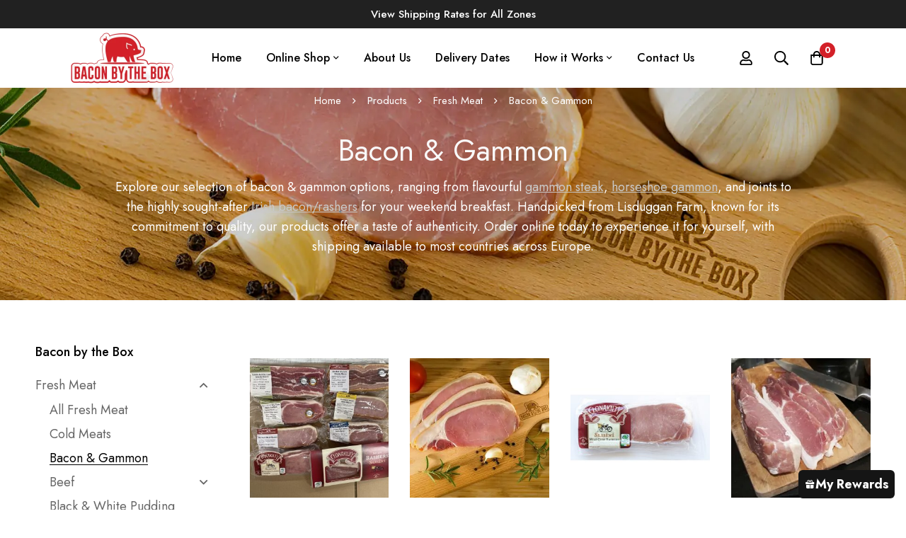

--- FILE ---
content_type: text/html; charset=UTF-8
request_url: https://baconbythebox.com/product-category/fresh-meat/bacon-gammon/
body_size: 62550
content:
<!DOCTYPE html>
<html lang="en-GB" prefix="og: https://ogp.me/ns#">
<head>
		<meta charset="UTF-8">
	<meta name="viewport" content="width=device-width, initial-scale=1">
	<link rel="profile" href="https://gmpg.org/xfn/11">
					<noscript>
				<style>
				  m-image img{opacity: 1;}[data-image-loading]:after{animation-name: none;display: none;}
				</style>
			</noscript>
				<link data-minify="1" rel="stylesheet" href="https://baconbythebox.b-cdn.net/wp-content/cache/min/1/leaflet@1.9.3/dist/leaflet.css?ver=1769445944"
	  crossorigin=""/>
<script type="text/template" id="tmpl-wms_pickup_open_modal_openstreetmap">
	<div class="wms_pickup_modal" id="wms_pickup_open_modal_openstreetmap">
		<div class="wc-backbone-modal">
			<div class="wc-backbone-modal-content">
				<section class="wc-backbone-modal-main" role="main">
					<div class="wc-backbone-modal-loader">
					</div>
					<header class="wc-backbone-modal-header">
						<button class="modal-close modal-close-link dashicons dashicons-no-alt">
							<span class="screen-reader-text">Close modal panel</span>
						</button>
					</header>
					<article>

						<div class="wms_modal_content" style="height:100%">

							<div class="wms_pickup_modal_address">

								<div class="wms_pickup_modal_address_city">
									<input type="text" placeholder="City" class="wms_pickup_modal_address_city_input">
								</div>
								<div class="wms_pickup_modal_address_country">
                                    <p class="form-row wms_pickup_modal_address_country_select" id="wms_pickup_modal_address_country_select_field" data-priority=""><span class="woocommerce-input-wrapper"><select name="wms_pickup_modal_address_country_select" id="wms_pickup_modal_address_country_select" class="select "  data-placeholder="">
							<option value="AF" >Afghanistan</option><option value="AX" >Åland Islands</option><option value="AL" >Albania</option><option value="DZ" >Algeria</option><option value="AS" >American Samoa</option><option value="AD" >Andorra</option><option value="AO" >Angola</option><option value="AI" >Anguilla</option><option value="AQ" >Antarctica</option><option value="AG" >Antigua and Barbuda</option><option value="AR" >Argentina</option><option value="AM" >Armenia</option><option value="AW" >Aruba</option><option value="AU" >Australia</option><option value="AT" >Austria</option><option value="AZ" >Azerbaijan</option><option value="BS" >Bahamas</option><option value="BH" >Bahrain</option><option value="BD" >Bangladesh</option><option value="BB" >Barbados</option><option value="BY" >Belarus</option><option value="PW" >Belau</option><option value="BE" >Belgium</option><option value="BZ" >Belize</option><option value="BJ" >Benin</option><option value="BM" >Bermuda</option><option value="BT" >Bhutan</option><option value="BO" >Bolivia</option><option value="BQ" >Bonaire, Saint Eustatius and Saba</option><option value="BA" >Bosnia and Herzegovina</option><option value="BW" >Botswana</option><option value="BV" >Bouvet Island</option><option value="BR" >Brazil</option><option value="IO" >British Indian Ocean Territory</option><option value="BN" >Brunei</option><option value="BG" >Bulgaria</option><option value="BF" >Burkina Faso</option><option value="BI" >Burundi</option><option value="KH" >Cambodia</option><option value="CM" >Cameroon</option><option value="CA" >Canada</option><option value="CV" >Cape Verde</option><option value="KY" >Cayman Islands</option><option value="CF" >Central African Republic</option><option value="TD" >Chad</option><option value="CL" >Chile</option><option value="CN" >China</option><option value="CX" >Christmas Island</option><option value="CC" >Cocos (Keeling) Islands</option><option value="CO" >Colombia</option><option value="KM" >Comoros</option><option value="CG" >Congo (Brazzaville)</option><option value="CD" >Congo (Kinshasa)</option><option value="CK" >Cook Islands</option><option value="CR" >Costa Rica</option><option value="HR" >Croatia</option><option value="CU" >Cuba</option><option value="CW" >Cura&ccedil;ao</option><option value="CY" >Cyprus</option><option value="CZ" >Czech Republic</option><option value="DK" >Denmark</option><option value="DJ" >Djibouti</option><option value="DM" >Dominica</option><option value="DO" >Dominican Republic</option><option value="EC" >Ecuador</option><option value="EG" >Egypt</option><option value="SV" >El Salvador</option><option value="GQ" >Equatorial Guinea</option><option value="ER" >Eritrea</option><option value="EE" >Estonia</option><option value="SZ" >Eswatini</option><option value="ET" >Ethiopia</option><option value="FK" >Falkland Islands</option><option value="FO" >Faroe Islands</option><option value="FJ" >Fiji</option><option value="FI" >Finland</option><option value="FR" >France</option><option value="GF" >French Guiana</option><option value="PF" >French Polynesia</option><option value="TF" >French Southern Territories</option><option value="GA" >Gabon</option><option value="GM" >Gambia</option><option value="GE" >Georgia</option><option value="DE" >Germany</option><option value="GH" >Ghana</option><option value="GI" >Gibraltar</option><option value="GR" >Greece</option><option value="GL" >Greenland</option><option value="GD" >Grenada</option><option value="GP" >Guadeloupe</option><option value="GU" >Guam</option><option value="GT" >Guatemala</option><option value="GG" >Guernsey</option><option value="GN" >Guinea</option><option value="GW" >Guinea-Bissau</option><option value="GY" >Guyana</option><option value="HT" >Haiti</option><option value="HM" >Heard Island and McDonald Islands</option><option value="HN" >Honduras</option><option value="HK" >Hong Kong</option><option value="HU" >Hungary</option><option value="IS" >Iceland</option><option value="IN" >India</option><option value="ID" >Indonesia</option><option value="IR" >Iran</option><option value="IQ" >Iraq</option><option value="IE" >Ireland</option><option value="IM" >Isle of Man</option><option value="IL" >Israel</option><option value="IT" >Italy</option><option value="CI" >Ivory Coast</option><option value="JM" >Jamaica</option><option value="JP" >Japan</option><option value="JE" >Jersey</option><option value="JO" >Jordan</option><option value="KZ" >Kazakhstan</option><option value="KE" >Kenya</option><option value="KI" >Kiribati</option><option value="KW" >Kuwait</option><option value="KG" >Kyrgyzstan</option><option value="LA" >Laos</option><option value="LV" >Latvia</option><option value="LB" >Lebanon</option><option value="LS" >Lesotho</option><option value="LR" >Liberia</option><option value="LY" >Libya</option><option value="LI" >Liechtenstein</option><option value="LT" >Lithuania</option><option value="LU" >Luxembourg</option><option value="MO" >Macao</option><option value="MG" >Madagascar</option><option value="MW" >Malawi</option><option value="MY" >Malaysia</option><option value="MV" >Maldives</option><option value="ML" >Mali</option><option value="MT" >Malta</option><option value="MH" >Marshall Islands</option><option value="MQ" >Martinique</option><option value="MR" >Mauritania</option><option value="MU" >Mauritius</option><option value="YT" >Mayotte</option><option value="MX" >Mexico</option><option value="FM" >Micronesia</option><option value="MD" >Moldova</option><option value="MC" >Monaco</option><option value="MN" >Mongolia</option><option value="ME" >Montenegro</option><option value="MS" >Montserrat</option><option value="MA" >Morocco</option><option value="MZ" >Mozambique</option><option value="MM" >Myanmar</option><option value="NA" >Namibia</option><option value="NR" >Nauru</option><option value="NP" >Nepal</option><option value="NL" >Netherlands</option><option value="NC" >New Caledonia</option><option value="NZ" >New Zealand</option><option value="NI" >Nicaragua</option><option value="NE" >Niger</option><option value="NG" >Nigeria</option><option value="NU" >Niue</option><option value="NF" >Norfolk Island</option><option value="KP" >North Korea</option><option value="MK" >North Macedonia</option><option value="MP" >Northern Mariana Islands</option><option value="NO" >Norway</option><option value="OM" >Oman</option><option value="PK" >Pakistan</option><option value="PS" >Palestinian Territory</option><option value="PA" >Panama</option><option value="PG" >Papua New Guinea</option><option value="PY" >Paraguay</option><option value="PE" >Peru</option><option value="PH" >Philippines</option><option value="PN" >Pitcairn</option><option value="PL" >Poland</option><option value="PT" >Portugal</option><option value="PR" >Puerto Rico</option><option value="QA" >Qatar</option><option value="RE" >Reunion</option><option value="RO" >Romania</option><option value="RU" >Russia</option><option value="RW" >Rwanda</option><option value="BL" >Saint Barth&eacute;lemy</option><option value="SH" >Saint Helena</option><option value="KN" >Saint Kitts and Nevis</option><option value="LC" >Saint Lucia</option><option value="SX" >Saint Martin (Dutch part)</option><option value="MF" >Saint Martin (French part)</option><option value="PM" >Saint Pierre and Miquelon</option><option value="VC" >Saint Vincent and the Grenadines</option><option value="WS" >Samoa</option><option value="SM" >San Marino</option><option value="ST" >S&atilde;o Tom&eacute; and Pr&iacute;ncipe</option><option value="SA" >Saudi Arabia</option><option value="SN" >Senegal</option><option value="RS" >Serbia</option><option value="SC" >Seychelles</option><option value="SL" >Sierra Leone</option><option value="SG" >Singapore</option><option value="SK" >Slovakia</option><option value="SI" >Slovenia</option><option value="SB" >Solomon Islands</option><option value="SO" >Somalia</option><option value="ZA" >South Africa</option><option value="GS" >South Georgia/Sandwich Islands</option><option value="KR" >South Korea</option><option value="SS" >South Sudan</option><option value="ES" >Spain</option><option value="LK" >Sri Lanka</option><option value="SD" >Sudan</option><option value="SR" >Suriname</option><option value="SJ" >Svalbard and Jan Mayen</option><option value="SE" >Sweden</option><option value="CH" >Switzerland</option><option value="SY" >Syria</option><option value="TW" >Taiwan</option><option value="TJ" >Tajikistan</option><option value="TZ" >Tanzania</option><option value="TH" >Thailand</option><option value="TL" >Timor-Leste</option><option value="TG" >Togo</option><option value="TK" >Tokelau</option><option value="TO" >Tonga</option><option value="TT" >Trinidad and Tobago</option><option value="TN" >Tunisia</option><option value="TR" >Turkey</option><option value="TM" >Turkmenistan</option><option value="TC" >Turks and Caicos Islands</option><option value="TV" >Tuvalu</option><option value="UG" >Uganda</option><option value="UA" >Ukraine</option><option value="AE" >United Arab Emirates</option><option value="GB" >United Kingdom (UK)</option><option value="US" >United States (US)</option><option value="UM" >United States (US) Minor Outlying Islands</option><option value="UY" >Uruguay</option><option value="UZ" >Uzbekistan</option><option value="VU" >Vanuatu</option><option value="VA" >Vatican</option><option value="VE" >Venezuela</option><option value="VN" >Vietnam</option><option value="VG" >Virgin Islands (British)</option><option value="VI" >Virgin Islands (US)</option><option value="WF" >Wallis and Futuna</option><option value="EH" >Western Sahara</option><option value="YE" >Yemen</option><option value="ZM" >Zambia</option><option value="ZW" >Zimbabwe</option>
						</select></span></p>								</div>
								<div class="wms_pickup_modal_address_zip-code">
									<input type="text" placeholder="Zip Code" class="wms_pickup_modal_address_zipcode_input">
								</div>
								<div class="wms_pickup_modal_address_find_pickup">
									<button type="button" class="wms_pickup_modal_address_search">Find a pickup point</button>
								</div>
							</div>
							<div class="wms_pickup_modal_map">
								<div id="wms_pickup_modal_map_openstreemap"></div>
							</div>
							<div class="wms_pickup_modal_listing">
							</div>
						</div>
					</article>
				</section>
			</div>
			<div class="wc-backbone-modal-backdrop modal-close"></div>
		</div>
	</div>
</script>
	<style>img:is([sizes="auto" i], [sizes^="auto," i]) { contain-intrinsic-size: 3000px 1500px }</style>
	
<!-- Google Tag Manager for WordPress by gtm4wp.com -->
<script data-cfasync="false" data-pagespeed-no-defer>
	var gtm4wp_datalayer_name = "dataLayer";
	var dataLayer = dataLayer || [];
	const gtm4wp_use_sku_instead = false;
	const gtm4wp_currency = 'EUR';
	const gtm4wp_product_per_impression = 10;
	const gtm4wp_clear_ecommerce = false;
</script>
<!-- End Google Tag Manager for WordPress by gtm4wp.com -->
<!-- Search Engine Optimization by Rank Math - https://rankmath.com/ -->
<title>Irish Bacon &amp; Gammon | Available Across Europe | Bacon By The Box</title>
<link crossorigin data-rocket-preconnect href="https://baconbythebox.b-cdn.net" rel="preconnect">
<link crossorigin data-rocket-preconnect href="https://sibautomation.com" rel="preconnect">
<link crossorigin data-rocket-preconnect href="https://www.googletagmanager.com" rel="preconnect">
<link crossorigin data-rocket-preconnect href="https://www.gstatic.com" rel="preconnect">
<link crossorigin data-rocket-preconnect href="https://fonts.googleapis.com" rel="preconnect">
<link crossorigin data-rocket-preconnect href="https://www.google.com" rel="preconnect">
<link data-rocket-preload as="style" href="https://fonts.googleapis.com/css2?family=Jost:ital,wght@0,100;0,200;0,300;0,400;0,500;0,600;0,700;0,800;0,900;1,100;1,200;1,300;1,400;1,500;1,600;1,700;1,800;1,900&#038;display=swap" rel="preload">
<link href="https://fonts.googleapis.com/css2?family=Jost:ital,wght@0,100;0,200;0,300;0,400;0,500;0,600;0,700;0,800;0,900;1,100;1,200;1,300;1,400;1,500;1,600;1,700;1,800;1,900&#038;display=swap" media="print" onload="this.media=&#039;all&#039;" rel="stylesheet">
<noscript><link rel="stylesheet" href="https://fonts.googleapis.com/css2?family=Jost:ital,wght@0,100;0,200;0,300;0,400;0,500;0,600;0,700;0,800;0,900;1,100;1,200;1,300;1,400;1,500;1,600;1,700;1,800;1,900&#038;display=swap"></noscript><link rel="preload" data-rocket-preload as="image" href="https://baconbythebox.b-cdn.net/wp-content/uploads/2023/08/bacon-gammon.jpg.webp" fetchpriority="high">
<meta name="description" content="A selection of bacon &amp; gammon options, ranging from flavourful gammon steak, horseshoe and joints to highly sought-after Irish bacon/rashers for your breakfast."/>
<meta name="robots" content="follow, index, max-snippet:-1, max-video-preview:-1, max-image-preview:large"/>
<link rel="canonical" href="https://baconbythebox.com/product-category/fresh-meat/bacon-gammon/" />
<meta property="og:locale" content="en_GB" />
<meta property="og:type" content="article" />
<meta property="og:title" content="Irish Bacon &amp; Gammon | Available Across Europe | Bacon By The Box" />
<meta property="og:description" content="A selection of bacon &amp; gammon options, ranging from flavourful gammon steak, horseshoe and joints to highly sought-after Irish bacon/rashers for your breakfast." />
<meta property="og:url" content="https://baconbythebox.com/product-category/fresh-meat/bacon-gammon/" />
<meta property="og:site_name" content="Bacon By The Box" />
<meta property="og:image" content="https://baconbythebox.b-cdn.net/wp-content/uploads/2023/10/bacon-by-the-box-1.jpg" />
<meta property="og:image:secure_url" content="https://baconbythebox.b-cdn.net/wp-content/uploads/2023/10/bacon-by-the-box-1.jpg" />
<meta property="og:image:width" content="1200" />
<meta property="og:image:height" content="630" />
<meta property="og:image:alt" content="Bacon by the box" />
<meta property="og:image:type" content="image/jpeg" />
<meta name="twitter:card" content="summary_large_image" />
<meta name="twitter:title" content="Irish Bacon &amp; Gammon | Available Across Europe | Bacon By The Box" />
<meta name="twitter:description" content="A selection of bacon &amp; gammon options, ranging from flavourful gammon steak, horseshoe and joints to highly sought-after Irish bacon/rashers for your breakfast." />
<meta name="twitter:image" content="https://baconbythebox.b-cdn.net/wp-content/uploads/2023/10/bacon-by-the-box-1.jpg" />
<meta name="twitter:label1" content="Products" />
<meta name="twitter:data1" content="22" />
<script type="application/ld+json" class="rank-math-schema">{"@context":"https://schema.org","@graph":[{"@type":"Organization","@id":"https://baconbythebox.com/#organization","name":"Bacon By The Box"},{"@type":"WebSite","@id":"https://baconbythebox.com/#website","url":"https://baconbythebox.com","name":"Bacon By The Box","alternateName":"BBTB","publisher":{"@id":"https://baconbythebox.com/#organization"},"inLanguage":"en-GB"},{"@type":"CollectionPage","@id":"https://baconbythebox.com/product-category/fresh-meat/bacon-gammon/#webpage","url":"https://baconbythebox.com/product-category/fresh-meat/bacon-gammon/","name":"Irish Bacon &amp; Gammon | Available Across Europe | Bacon By The Box","isPartOf":{"@id":"https://baconbythebox.com/#website"},"inLanguage":"en-GB"}]}</script>
<!-- /Rank Math WordPress SEO plugin -->

<link rel='dns-prefetch' href='//unpkg.com' />
<link rel='dns-prefetch' href='//fonts.googleapis.com' />
<link href='https://fonts.gstatic.com' crossorigin rel='preconnect' />
<link rel="alternate" type="application/rss+xml" title="Bacon By The Box &raquo; Feed" href="https://baconbythebox.com/feed/" />
<link rel="alternate" type="application/rss+xml" title="Bacon By The Box &raquo; Comments Feed" href="https://baconbythebox.com/comments/feed/" />
<link rel="alternate" type="application/rss+xml" title="Bacon By The Box &raquo; Bacon &amp; Gammon Category Feed" href="https://baconbythebox.com/product-category/fresh-meat/bacon-gammon/feed/" />
<link data-minify="1" rel='stylesheet' id='csvtohtml-css-css' href='https://baconbythebox.b-cdn.net/wp-content/cache/min/1/wp-content/plugins/csv-to-html/css/wibergsweb184.css?ver=1769445944' media='all' />
<link data-minify="1" rel='stylesheet' id='csvtohtml-templates-css' href='https://baconbythebox.b-cdn.net/wp-content/cache/min/1/wp-content/plugins/csv-to-html/css/templates5.css?ver=1769445944' media='all' />
<link rel='stylesheet' id='woobt-blocks-css' href='https://baconbythebox.b-cdn.net/wp-content/plugins/woo-bought-together/assets/css/blocks.css?ver=7.6.5' media='all' />
<link data-minify="1" rel='stylesheet' id='woosb-blocks-css' href='https://baconbythebox.b-cdn.net/wp-content/cache/min/1/wp-content/plugins/woo-product-bundle/assets/css/blocks.css?ver=1769445944' media='all' />
<link data-minify="1" rel='stylesheet' id='wcmultishipping-checkout-pickup-points-block-css' href='https://baconbythebox.b-cdn.net/wp-content/cache/min/1/wp-content/plugins/wc-multishipping/inc/woocommerce_block/style-index.css?ver=1769445944' media='all' />
<link data-minify="1" rel='stylesheet' id='wcmultishipping-blocks-integration-css' href='https://baconbythebox.b-cdn.net/wp-content/cache/min/1/wp-content/plugins/wc-multishipping/inc/woocommerce_block/style-index.css?ver=1769445944' media='all' />
<style id='wp-emoji-styles-inline-css'>

	img.wp-smiley, img.emoji {
		display: inline !important;
		border: none !important;
		box-shadow: none !important;
		height: 1em !important;
		width: 1em !important;
		margin: 0 0.07em !important;
		vertical-align: -0.1em !important;
		background: none !important;
		padding: 0 !important;
	}
</style>
<link rel='stylesheet' id='wp-block-library-css' href='https://baconbythebox.b-cdn.net/wp-includes/css/dist/block-library/style.min.css?ver=b5adc3fb121cb4c7cd86c1e730ac28fc' media='all' />
<style id='wp-block-library-theme-inline-css'>
.wp-block-audio :where(figcaption){color:#555;font-size:13px;text-align:center}.is-dark-theme .wp-block-audio :where(figcaption){color:#ffffffa6}.wp-block-audio{margin:0 0 1em}.wp-block-code{border:1px solid #ccc;border-radius:4px;font-family:Menlo,Consolas,monaco,monospace;padding:.8em 1em}.wp-block-embed :where(figcaption){color:#555;font-size:13px;text-align:center}.is-dark-theme .wp-block-embed :where(figcaption){color:#ffffffa6}.wp-block-embed{margin:0 0 1em}.blocks-gallery-caption{color:#555;font-size:13px;text-align:center}.is-dark-theme .blocks-gallery-caption{color:#ffffffa6}:root :where(.wp-block-image figcaption){color:#555;font-size:13px;text-align:center}.is-dark-theme :root :where(.wp-block-image figcaption){color:#ffffffa6}.wp-block-image{margin:0 0 1em}.wp-block-pullquote{border-bottom:4px solid;border-top:4px solid;color:currentColor;margin-bottom:1.75em}.wp-block-pullquote cite,.wp-block-pullquote footer,.wp-block-pullquote__citation{color:currentColor;font-size:.8125em;font-style:normal;text-transform:uppercase}.wp-block-quote{border-left:.25em solid;margin:0 0 1.75em;padding-left:1em}.wp-block-quote cite,.wp-block-quote footer{color:currentColor;font-size:.8125em;font-style:normal;position:relative}.wp-block-quote:where(.has-text-align-right){border-left:none;border-right:.25em solid;padding-left:0;padding-right:1em}.wp-block-quote:where(.has-text-align-center){border:none;padding-left:0}.wp-block-quote.is-large,.wp-block-quote.is-style-large,.wp-block-quote:where(.is-style-plain){border:none}.wp-block-search .wp-block-search__label{font-weight:700}.wp-block-search__button{border:1px solid #ccc;padding:.375em .625em}:where(.wp-block-group.has-background){padding:1.25em 2.375em}.wp-block-separator.has-css-opacity{opacity:.4}.wp-block-separator{border:none;border-bottom:2px solid;margin-left:auto;margin-right:auto}.wp-block-separator.has-alpha-channel-opacity{opacity:1}.wp-block-separator:not(.is-style-wide):not(.is-style-dots){width:100px}.wp-block-separator.has-background:not(.is-style-dots){border-bottom:none;height:1px}.wp-block-separator.has-background:not(.is-style-wide):not(.is-style-dots){height:2px}.wp-block-table{margin:0 0 1em}.wp-block-table td,.wp-block-table th{word-break:normal}.wp-block-table :where(figcaption){color:#555;font-size:13px;text-align:center}.is-dark-theme .wp-block-table :where(figcaption){color:#ffffffa6}.wp-block-video :where(figcaption){color:#555;font-size:13px;text-align:center}.is-dark-theme .wp-block-video :where(figcaption){color:#ffffffa6}.wp-block-video{margin:0 0 1em}:root :where(.wp-block-template-part.has-background){margin-bottom:0;margin-top:0;padding:1.25em 2.375em}
</style>
<style id='noptin-email-optin-style-inline-css'>
.wp-block-noptin-email-optin{align-items:center;box-sizing:border-box;display:flex;justify-content:center;min-height:280px;padding:20px;position:relative;text-align:center}.wp-block-noptin-email-optin *{box-sizing:border-box}.wp-block-noptin-email-optin form{width:100%}.wp-block-noptin-email-optin.is-style-noptin-flex .noptin-block-form-footer{align-items:center;display:flex;gap:10px;justify-content:center}.wp-block-noptin-email-optin.is-style-noptin-flex .noptin-block-form-footer .noptin_form_input_email{flex-grow:1;min-width:0}.wp-block-noptin-email-optin.is-style-noptin-flex .noptin-block-form-footer .noptin_form_submit{flex-shrink:1;margin-top:0}:where(.wp-block-noptin-email-optin:not(.is-style-noptin-unstyled) input.noptin_form_input_email){background-color:#fff;border:1px solid #ced4da;border-radius:.25rem;box-shadow:none;color:#495057;padding:.45rem 1.2rem;transition:border-color .15s ease-in-out,box-shadow .15s ease-in-out}:where(.wp-block-noptin-email-optin:not(.is-style-noptin-unstyled) input.noptin_form_input_email:focus){background-color:#fff;border-color:#73b1e9;color:#495057;outline:0}:where(.wp-block-noptin-email-optin:not(.is-style-noptin-unstyled) .noptin_form_submit){background-clip:padding-box;background-color:#1e73be;border:1px solid transparent;border-radius:.25rem;box-shadow:none;color:#fff;font-weight:400;padding:.45rem 1.2rem;transition:color .15s ease-in-out,background-color .15s ease-in-out,border-color .15s ease-in-out,box-shadow .15s ease-in-out}:where(.wp-block-noptin-email-optin:not(.is-style-noptin-unstyled) .noptin_form_submit):focus,:where(.wp-block-noptin-email-optin:not(.is-style-noptin-unstyled) .noptin_form_submit):hover{box-shadow:0 .5rem 1rem rgba(0,0,0,.15)}.wp-block-noptin-email-optin:not(.is-style-noptin-unstyled) .noptin_form_title{font-size:23px;font-weight:700;line-height:1.4125;margin-bottom:10px;margin-top:16px;padding-top:4px}.wp-block-noptin-email-optin:not(.is-style-noptin-unstyled) .noptin_form_description{font-size:16px;line-height:1.3;margin-bottom:10px}.wp-block-noptin-email-optin:not(.is-style-noptin-unstyled) input.noptin_form_input_email{display:block;margin:0;width:100%}.wp-block-noptin-email-optin:not(.is-style-noptin-unstyled) input.noptin_form_input_email::-ms-expand{background-color:transparent;border:0}.wp-block-noptin-email-optin:not(.is-style-noptin-unstyled) .noptin_form_submit{display:block;flex:1 0 0;margin-top:10px;position:relative;text-align:center;text-transform:none;-webkit-user-select:none;-moz-user-select:none;user-select:none;vertical-align:middle;width:100%}.wp-block-noptin-email-optin:not(.is-style-noptin-unstyled) .noptin_form_submit:focus,.wp-block-noptin-email-optin:not(.is-style-noptin-unstyled) .noptin_form_submit:hover{outline:0!important}.noptin-block-form-header:empty{display:none}

</style>
<link data-minify="1" rel='stylesheet' id='noptin-form-css' href='https://baconbythebox.b-cdn.net/wp-content/cache/min/1/wp-content/plugins/newsletter-optin-box/build/Forms/assets/css/style-form.css?ver=1769445944' media='all' />
<link rel='stylesheet' id='wms_pickup_CSS-css' href='https://baconbythebox.b-cdn.net/wp-content/plugins/wc-multishipping/inc/front/assets/css/pickups/wooshippping_pickup_widget.min.css?time=1769445996&#038;ver=b5adc3fb121cb4c7cd86c1e730ac28fc' media='all' />
<style id='global-styles-inline-css'>
:root{--wp--preset--aspect-ratio--square: 1;--wp--preset--aspect-ratio--4-3: 4/3;--wp--preset--aspect-ratio--3-4: 3/4;--wp--preset--aspect-ratio--3-2: 3/2;--wp--preset--aspect-ratio--2-3: 2/3;--wp--preset--aspect-ratio--16-9: 16/9;--wp--preset--aspect-ratio--9-16: 9/16;--wp--preset--color--black: #000000;--wp--preset--color--cyan-bluish-gray: #abb8c3;--wp--preset--color--white: #ffffff;--wp--preset--color--pale-pink: #f78da7;--wp--preset--color--vivid-red: #cf2e2e;--wp--preset--color--luminous-vivid-orange: #ff6900;--wp--preset--color--luminous-vivid-amber: #fcb900;--wp--preset--color--light-green-cyan: #7bdcb5;--wp--preset--color--vivid-green-cyan: #00d084;--wp--preset--color--pale-cyan-blue: #8ed1fc;--wp--preset--color--vivid-cyan-blue: #0693e3;--wp--preset--color--vivid-purple: #9b51e0;--wp--preset--gradient--vivid-cyan-blue-to-vivid-purple: linear-gradient(135deg,rgba(6,147,227,1) 0%,rgb(155,81,224) 100%);--wp--preset--gradient--light-green-cyan-to-vivid-green-cyan: linear-gradient(135deg,rgb(122,220,180) 0%,rgb(0,208,130) 100%);--wp--preset--gradient--luminous-vivid-amber-to-luminous-vivid-orange: linear-gradient(135deg,rgba(252,185,0,1) 0%,rgba(255,105,0,1) 100%);--wp--preset--gradient--luminous-vivid-orange-to-vivid-red: linear-gradient(135deg,rgba(255,105,0,1) 0%,rgb(207,46,46) 100%);--wp--preset--gradient--very-light-gray-to-cyan-bluish-gray: linear-gradient(135deg,rgb(238,238,238) 0%,rgb(169,184,195) 100%);--wp--preset--gradient--cool-to-warm-spectrum: linear-gradient(135deg,rgb(74,234,220) 0%,rgb(151,120,209) 20%,rgb(207,42,186) 40%,rgb(238,44,130) 60%,rgb(251,105,98) 80%,rgb(254,248,76) 100%);--wp--preset--gradient--blush-light-purple: linear-gradient(135deg,rgb(255,206,236) 0%,rgb(152,150,240) 100%);--wp--preset--gradient--blush-bordeaux: linear-gradient(135deg,rgb(254,205,165) 0%,rgb(254,45,45) 50%,rgb(107,0,62) 100%);--wp--preset--gradient--luminous-dusk: linear-gradient(135deg,rgb(255,203,112) 0%,rgb(199,81,192) 50%,rgb(65,88,208) 100%);--wp--preset--gradient--pale-ocean: linear-gradient(135deg,rgb(255,245,203) 0%,rgb(182,227,212) 50%,rgb(51,167,181) 100%);--wp--preset--gradient--electric-grass: linear-gradient(135deg,rgb(202,248,128) 0%,rgb(113,206,126) 100%);--wp--preset--gradient--midnight: linear-gradient(135deg,rgb(2,3,129) 0%,rgb(40,116,252) 100%);--wp--preset--font-size--small: 13px;--wp--preset--font-size--medium: 20px;--wp--preset--font-size--large: 36px;--wp--preset--font-size--x-large: 42px;--wp--preset--spacing--20: 0.44rem;--wp--preset--spacing--30: 0.67rem;--wp--preset--spacing--40: 1rem;--wp--preset--spacing--50: 1.5rem;--wp--preset--spacing--60: 2.25rem;--wp--preset--spacing--70: 3.38rem;--wp--preset--spacing--80: 5.06rem;--wp--preset--shadow--natural: 6px 6px 9px rgba(0, 0, 0, 0.2);--wp--preset--shadow--deep: 12px 12px 50px rgba(0, 0, 0, 0.4);--wp--preset--shadow--sharp: 6px 6px 0px rgba(0, 0, 0, 0.2);--wp--preset--shadow--outlined: 6px 6px 0px -3px rgba(255, 255, 255, 1), 6px 6px rgba(0, 0, 0, 1);--wp--preset--shadow--crisp: 6px 6px 0px rgba(0, 0, 0, 1);}:where(.is-layout-flex){gap: 0.5em;}:where(.is-layout-grid){gap: 0.5em;}body .is-layout-flex{display: flex;}.is-layout-flex{flex-wrap: wrap;align-items: center;}.is-layout-flex > :is(*, div){margin: 0;}body .is-layout-grid{display: grid;}.is-layout-grid > :is(*, div){margin: 0;}:where(.wp-block-columns.is-layout-flex){gap: 2em;}:where(.wp-block-columns.is-layout-grid){gap: 2em;}:where(.wp-block-post-template.is-layout-flex){gap: 1.25em;}:where(.wp-block-post-template.is-layout-grid){gap: 1.25em;}.has-black-color{color: var(--wp--preset--color--black) !important;}.has-cyan-bluish-gray-color{color: var(--wp--preset--color--cyan-bluish-gray) !important;}.has-white-color{color: var(--wp--preset--color--white) !important;}.has-pale-pink-color{color: var(--wp--preset--color--pale-pink) !important;}.has-vivid-red-color{color: var(--wp--preset--color--vivid-red) !important;}.has-luminous-vivid-orange-color{color: var(--wp--preset--color--luminous-vivid-orange) !important;}.has-luminous-vivid-amber-color{color: var(--wp--preset--color--luminous-vivid-amber) !important;}.has-light-green-cyan-color{color: var(--wp--preset--color--light-green-cyan) !important;}.has-vivid-green-cyan-color{color: var(--wp--preset--color--vivid-green-cyan) !important;}.has-pale-cyan-blue-color{color: var(--wp--preset--color--pale-cyan-blue) !important;}.has-vivid-cyan-blue-color{color: var(--wp--preset--color--vivid-cyan-blue) !important;}.has-vivid-purple-color{color: var(--wp--preset--color--vivid-purple) !important;}.has-black-background-color{background-color: var(--wp--preset--color--black) !important;}.has-cyan-bluish-gray-background-color{background-color: var(--wp--preset--color--cyan-bluish-gray) !important;}.has-white-background-color{background-color: var(--wp--preset--color--white) !important;}.has-pale-pink-background-color{background-color: var(--wp--preset--color--pale-pink) !important;}.has-vivid-red-background-color{background-color: var(--wp--preset--color--vivid-red) !important;}.has-luminous-vivid-orange-background-color{background-color: var(--wp--preset--color--luminous-vivid-orange) !important;}.has-luminous-vivid-amber-background-color{background-color: var(--wp--preset--color--luminous-vivid-amber) !important;}.has-light-green-cyan-background-color{background-color: var(--wp--preset--color--light-green-cyan) !important;}.has-vivid-green-cyan-background-color{background-color: var(--wp--preset--color--vivid-green-cyan) !important;}.has-pale-cyan-blue-background-color{background-color: var(--wp--preset--color--pale-cyan-blue) !important;}.has-vivid-cyan-blue-background-color{background-color: var(--wp--preset--color--vivid-cyan-blue) !important;}.has-vivid-purple-background-color{background-color: var(--wp--preset--color--vivid-purple) !important;}.has-black-border-color{border-color: var(--wp--preset--color--black) !important;}.has-cyan-bluish-gray-border-color{border-color: var(--wp--preset--color--cyan-bluish-gray) !important;}.has-white-border-color{border-color: var(--wp--preset--color--white) !important;}.has-pale-pink-border-color{border-color: var(--wp--preset--color--pale-pink) !important;}.has-vivid-red-border-color{border-color: var(--wp--preset--color--vivid-red) !important;}.has-luminous-vivid-orange-border-color{border-color: var(--wp--preset--color--luminous-vivid-orange) !important;}.has-luminous-vivid-amber-border-color{border-color: var(--wp--preset--color--luminous-vivid-amber) !important;}.has-light-green-cyan-border-color{border-color: var(--wp--preset--color--light-green-cyan) !important;}.has-vivid-green-cyan-border-color{border-color: var(--wp--preset--color--vivid-green-cyan) !important;}.has-pale-cyan-blue-border-color{border-color: var(--wp--preset--color--pale-cyan-blue) !important;}.has-vivid-cyan-blue-border-color{border-color: var(--wp--preset--color--vivid-cyan-blue) !important;}.has-vivid-purple-border-color{border-color: var(--wp--preset--color--vivid-purple) !important;}.has-vivid-cyan-blue-to-vivid-purple-gradient-background{background: var(--wp--preset--gradient--vivid-cyan-blue-to-vivid-purple) !important;}.has-light-green-cyan-to-vivid-green-cyan-gradient-background{background: var(--wp--preset--gradient--light-green-cyan-to-vivid-green-cyan) !important;}.has-luminous-vivid-amber-to-luminous-vivid-orange-gradient-background{background: var(--wp--preset--gradient--luminous-vivid-amber-to-luminous-vivid-orange) !important;}.has-luminous-vivid-orange-to-vivid-red-gradient-background{background: var(--wp--preset--gradient--luminous-vivid-orange-to-vivid-red) !important;}.has-very-light-gray-to-cyan-bluish-gray-gradient-background{background: var(--wp--preset--gradient--very-light-gray-to-cyan-bluish-gray) !important;}.has-cool-to-warm-spectrum-gradient-background{background: var(--wp--preset--gradient--cool-to-warm-spectrum) !important;}.has-blush-light-purple-gradient-background{background: var(--wp--preset--gradient--blush-light-purple) !important;}.has-blush-bordeaux-gradient-background{background: var(--wp--preset--gradient--blush-bordeaux) !important;}.has-luminous-dusk-gradient-background{background: var(--wp--preset--gradient--luminous-dusk) !important;}.has-pale-ocean-gradient-background{background: var(--wp--preset--gradient--pale-ocean) !important;}.has-electric-grass-gradient-background{background: var(--wp--preset--gradient--electric-grass) !important;}.has-midnight-gradient-background{background: var(--wp--preset--gradient--midnight) !important;}.has-small-font-size{font-size: var(--wp--preset--font-size--small) !important;}.has-medium-font-size{font-size: var(--wp--preset--font-size--medium) !important;}.has-large-font-size{font-size: var(--wp--preset--font-size--large) !important;}.has-x-large-font-size{font-size: var(--wp--preset--font-size--x-large) !important;}
:where(.wp-block-post-template.is-layout-flex){gap: 1.25em;}:where(.wp-block-post-template.is-layout-grid){gap: 1.25em;}
:where(.wp-block-columns.is-layout-flex){gap: 2em;}:where(.wp-block-columns.is-layout-grid){gap: 2em;}
:root :where(.wp-block-pullquote){font-size: 1.5em;line-height: 1.6;}
</style>
<link data-minify="1" rel='stylesheet' id='cpsh-shortcodes-css' href='https://baconbythebox.b-cdn.net/wp-content/cache/min/1/wp-content/plugins/column-shortcodes/assets/css/shortcodes.css?ver=1769445944' media='all' />
<style id='woocommerce-inline-inline-css'>
.woocommerce form .form-row .required { visibility: visible; }
</style>
<link rel='stylesheet' id='wp-loyalty-rules-alertify-front-css' href='https://baconbythebox.b-cdn.net/wp-content/plugins/wp-loyalty-rules/Assets/Admin/Css/alertify.min.css?ver=1.2.3' media='all' />
<link rel='stylesheet' id='wp-loyalty-rules-main-front-css' href='https://baconbythebox.b-cdn.net/wp-content/plugins/wp-loyalty-rules/Assets/Site/Css/wlr-main.min.css?ver=1.2.3' media='all' />
<link data-minify="1" rel='stylesheet' id='wp-loyalty-rules-wlr-font-css' href='https://baconbythebox.b-cdn.net/wp-content/cache/min/1/wp-content/plugins/wp-loyalty-rules/Assets/Site/Css/wlr-fonts.min.css?ver=1769445944' media='all' />
<link data-minify="1" rel='stylesheet' id='wp-loyalty-launcher-wlr-font-css' href='https://baconbythebox.b-cdn.net/wp-content/cache/min/1/wp-content/plugins/wp-loyalty-rules/Assets/Site/Css/wlr-fonts.min.css?ver=1769445944' media='all' />
<link data-minify="1" rel='stylesheet' id='wp-loyalty-launcher-wlr-launcher-css' href='https://baconbythebox.b-cdn.net/wp-content/cache/min/1/wp-content/plugins/wp-loyalty-rules/App/Apps/Launcher/V2/Assets/Site/Css/launcher_site_ui.css?ver=1769445944' media='all' />
<link data-minify="1" rel='stylesheet' id='slick-css' href='https://baconbythebox.b-cdn.net/wp-content/cache/min/1/wp-content/plugins/woo-bought-together/assets/slick/slick.css?ver=1769445944' media='all' />
<link data-minify="1" rel='stylesheet' id='brands-styles-css' href='https://baconbythebox.b-cdn.net/wp-content/cache/min/1/wp-content/plugins/woocommerce/assets/css/brands.css?ver=1769445944' media='all' />
<link data-minify="1" rel='stylesheet' id='font-awesome-pro-css' href='https://baconbythebox.b-cdn.net/wp-content/cache/min/1/wp-content/themes/minimog/assets/fonts/awesome/css/all.min.css?ver=1769445944' media='all' />
<link data-minify="1" rel='stylesheet' id='swiper-css' href='https://baconbythebox.b-cdn.net/wp-content/cache/min/1/wp-content/plugins/elementor/assets/lib/swiper/v8/css/swiper.min.css?ver=1769445944' media='all' />
<link rel='stylesheet' id='minimog-style-css' href='https://baconbythebox.b-cdn.net/wp-content/themes/minimog/style.min.css?ver=3.8.6' media='all' />
<style id='minimog-style-inline-css'>
:root {
				--minimog-typography-body-font-family: Jost;
				--minimog-typography-body-font-size: 18px;
				--minimog-typography-body-font-weight: 400;
				--minimog-typography-body-line-height: 28px;
				--minimog-typography-headings-font-family: Jost;
				--minimog-typography-headings-font-weight: 400;
				--minimog-typography-headings-font-weight-secondary: 500;
				--minimog-typography-headings-text-transform: none;
				--minimog-typography-headings-letter-spacing: 0px;
				--minimog-typography-headings-2-font-family: inherit;
				--minimog-typography-headings-2-font-weight: 400;
				--minimog-typography-button-font-family: Jost;
				--minimog-typography-button-font-size: 16px;
				--minimog-typography-button-font-weight: 500;
				--minimog-typography-button-text-transform: none;
				--minimog-typography-button-letter-spacing: 0px;
				--minimog-typography-form-font-family: Jost;
				--minimog-typography-form-font-size: 15px;
				--minimog-typography-form-font-weight: 400;
				--minimog-color-primary: rgb(211,32,40);
				--minimog-color-primary-rgb: 0,0,0;
				--minimog-color-secondary: rgb(33,33,33);
				--minimog-color-text: #666;
				--minimog-color-text-bit-lighten: #7e7e7e;
				--minimog-color-text-lighten: rgb(171,171,171);
				--minimog-color-heading: #000;
				--minimog-color-link: rgb(0,0,0);
				--minimog-color-link-hover: rgb(221,51,51);
				--minimog-color-box-white-background: #fff;
				--minimog-color-box-white-border: #ededed;
				--minimog-color-box-white-border-02: #e9e9e9;
				--minimog-color-box-white-border-03: #e6e6e6;
				--minimog-color-box-grey-background: #f8f8f8;
				--minimog-color-box-light-grey-background: #f9f9fb;
				--minimog-color-box-fill-separator: #eee;
				--minimog-color-box-border: #eee;
				--minimog-color-box-border-lighten: #ededed;
				--minimog-color-button-text: #fff;
				--minimog-color-button-border: rgb(33,33,33);
				--minimog-color-button-background: rgb(33,33,33);
				--minimog-color-button-hover-text: #fff;
				--minimog-color-button-hover-border: #000;
				--minimog-color-button-hover-background: #000;
				--minimog-color-button2-text: #000;
				--minimog-color-button2-border: #000;
				--minimog-color-button2-background: rgba(0,0,0,0);
				--minimog-color-button2-hover-text: #fff;
				--minimog-color-button2-hover-border: #000;
				--minimog-color-button2-hover-background: #000;
				--minimog-color-form-text: #000;
				--minimog-color-form-border: #d2d2d2;
				--minimog-color-form-background: #fff;
				--minimog-color-form-shadow: none;
				--minimog-color-form-focus-text: #000;
				--minimog-color-form-focus-border: #000;
				--minimog-color-form-focus-background: #fff;
				--minimog-color-form-focus-shadow: none;
				--minimog-color-sub-menu-border: #ededed;
				--minimog-color-sub-menu-background: #fff;
				--minimog-small-rounded: 0;
				--minimog-normal-rounded: 0;
				--minimog-semi-rounded: 0;
				--minimog-large-rounded: 0;
				--minimog-form-input-normal-border-thickness: 1px;
				--minimog-form-input-normal-rounded: 5px;
				--minimog-form-input-small-rounded: 5px;
				--minimog-form-textarea-rounded: 5px;
				--minimog-button-rounded: 5px;
				--minimog-button-small-rounded: 5px;
				--minimog-button-large-rounded: 5px;
				--minimog-header-nav-font: 500 16px/22px  Jost;
			}
body {
				--minimog-branding-size: 145px;
				--minimog-tablet-branding-size: 90px;
				--minimog-mobile-branding-size: 90px;
				--minimog-sticky-branding-size: 145px;
			}.header-categories-nav { --link-rounded: 5px; }
					@media (min-width: 992px) {
						.page-sidebar {
							flex: 0 0 25%;
							max-width: 25%;
						}
						.page-main-content {
							flex: 0 0 75%;
							max-width: 75%;
						}
					}@media (min-width: 1200px) {
								.page-sidebar-left .page-sidebar-inner {
									padding-right: 30px;
								}
								.page-sidebar-right .page-sidebar-inner {
									padding-left: 30px;
								}
							}@media (max-width: 991px) {
							.page-sidebar {
								margin-top: 50px;
							}

							.page-main-content {
								-webkit-order: -1;
								-moz-order: -1;
								order: -1;
							}
						}.page-title-bar { --heading-font-size: 42px; }.page-title-bar-minimal-01{ --breadcrumb-align: center;--breadcrumb-height: 0px }
.item.product-meta-shipping-delivery-time{
 display: none;   
}
.grecaptcha-badge {
    display:none !important;
}
body { background-color: #fff; }.page-header .branding__logo a { padding-top: 5px;padding-right: 0;padding-bottom: 5px;padding-left: 0; }.top-bar-01 { font-family: Jost;font-weight: 500;font-size: 15px;line-height: 26px;color: #ffffff; }.top-bar-01 { background-color: rgb(33,33,33)  }.top-bar-01 { --top-bar-link-color: #fff  }.top-bar-01 { --top-bar-link-hover-color: rgba(255, 255, 255, 0.7)  }#page-header.header-pinned .page-header-inner { background-color: #fff!important; }.page-header .menu--primary > ul > li > a { font-family: Jost;font-weight: 500;font-size: 16px;line-height: 22px;letter-spacing: 0px; }.header-icon .text { font-family: Jost;font-weight: 500;font-size: 16px;line-height: 22px;letter-spacing: 0px; }.header-categories-nav .nav-toggle-btn { font-family: Jost;font-weight: 500;font-size: 16px;line-height: 22px;letter-spacing: 0px; }.mini-cart-total { font-family: Jost;font-weight: 500;font-size: 16px;line-height: 22px;letter-spacing: 0px; }.page-header.header-dark .page-header-inner { background-color: #fff; }.page-header.header-dark { --header-text-color: rgb(255,255,255)  }.desktop-menu .sm-simple .children, .primary-menu-sub-visual { box-shadow: 0px 0px 30px 0px rgba(0, 0, 0, 0.06); }.page-mobile-main-menu > .inner { background-color: #fff; }.page-mobile-main-menu .menu__container > li > a { padding-top: 13px;padding-right: 0;padding-bottom: 13px;padding-left: 0; }.page-title-bar-minimal-01 { margin-bottom: 60px; }.page-title-bar-minimal-01 { --breadcrumb-align: center; }.page-title-bar-minimal-01 { --breadcrumb-color-text: rgb(0,0,0)  }.page-title-bar-minimal-01 { --breadcrumb-color-link: rgb(0,0,0)  }.page-title-bar-minimal-01 { --breadcrumb-color-link-hover: #d32028  }.page-title-bar-minimal-01 { --breadcrumb-color-separator: rgb(211,32,40)  }.page-title-bar-fill-01 { --breadcrumb-align: center; }.page-title-bar-fill-01 .page-title-bar-bg { background-color: #4c4c4c;background-repeat: no-repeat;background-size: cover;background-position: center center; }.page-title-bar-fill-01 .page-title-bar-bg:before { background-color: rgb(255,255,255)  }.page-title-bar-fill-01 { --title-bar-color-heading: rgb(249,249,249)  }.page-title-bar-fill-01 { --title-bar-color-text: rgb(76,76,76)  }.page-title-bar-fill-01 { --breadcrumb-color-text: rgb(76,76,76)  }.page-title-bar-fill-01 { --breadcrumb-color-link: rgb(76,76,76)  }.page-title-bar-fill-01 { --breadcrumb-color-link-hover: rgb(211,32,40)  }.page-title-bar-fill-01 { --breadcrumb-color-separator: rgb(211,32,40)  }.page-title-bar-fill-01 .minimog-product-categories .category-name { color: rgb(234,234,234)  }.error404 { background-color: #f5f1ed; }.minimog-pre-loader-gif-img { width: 100px; }
</style>
<link rel='stylesheet' id='perfect-scrollbar-css' href='https://baconbythebox.b-cdn.net/wp-content/themes/minimog/assets/libs/perfect-scrollbar/perfect-scrollbar.min.css?ver=b5adc3fb121cb4c7cd86c1e730ac28fc' media='all' />
<link rel='stylesheet' id='minimog-wc-product-bundle-css' href='https://baconbythebox.b-cdn.net/wp-content/themes/minimog/assets/css/wc/product-bundle.min.css?ver=3.8.6' media='all' />
<link rel='stylesheet' id='minimog-wc-bought-together-css' href='https://baconbythebox.b-cdn.net/wp-content/themes/minimog/assets/css/wc/bought-together.min.css?ver=3.8.6' media='all' />
<link rel='stylesheet' id='minimog-wc-frontend-css' href='https://baconbythebox.b-cdn.net/wp-content/themes/minimog/assets/css/wc/frontend.min.css?ver=3.8.6' media='all' />
<link data-minify="1" rel='stylesheet' id='select2-css' href='https://baconbythebox.b-cdn.net/wp-content/cache/min/1/wp-content/plugins/woocommerce/assets/css/select2.css?ver=1769445944' media='all' />

<link rel='stylesheet' id='elementor-frontend-css' href='https://baconbythebox.b-cdn.net/wp-content/uploads/elementor/css/custom-frontend.min.css?ver=1767924803' media='all' />
<link rel='stylesheet' id='elementor-post-5-css' href='https://baconbythebox.b-cdn.net/wp-content/uploads/elementor/css/post-5.css?ver=1767924807' media='all' />
<link rel='stylesheet' id='elementor-post-8321-css' href='https://baconbythebox.b-cdn.net/wp-content/uploads/elementor/css/post-8321.css?ver=1767924806' media='all' />
<link rel='stylesheet' id='minimog-child-style-css' href='https://baconbythebox.b-cdn.net/wp-content/themes/bbtb-child/style.css?ver=b5adc3fb121cb4c7cd86c1e730ac28fc' media='all' />
<link data-minify="1" rel='stylesheet' id='sib-front-css-css' href='https://baconbythebox.b-cdn.net/wp-content/cache/min/1/wp-content/plugins/mailin/css/mailin-front.css?ver=1769445944' media='all' />
<script src="https://baconbythebox.b-cdn.net/wp-includes/js/jquery/jquery.min.js?ver=3.7.1" id="jquery-core-js" data-rocket-defer defer></script>
<script src="https://baconbythebox.b-cdn.net/wp-includes/js/jquery/jquery-migrate.min.js?ver=3.4.1" id="jquery-migrate-js" data-rocket-defer defer></script>
<script id="csvtohtml-js-js-extra">
var my_ajax_object = {"ajax_url":"https:\/\/baconbythebox.com\/wp-admin\/admin-ajax.php"};
</script>
<script data-minify="1" src="https://baconbythebox.b-cdn.net/wp-content/cache/min/1/wp-content/plugins/csv-to-html/js/wibergsweb185.js?ver=1769445944" id="csvtohtml-js-js" data-rocket-defer defer></script>
<script src="https://baconbythebox.b-cdn.net/wp-includes/js/dist/hooks.min.js?ver=4d63a3d491d11ffd8ac6" id="wp-hooks-js"></script>
<script src="https://baconbythebox.b-cdn.net/wp-includes/js/dist/i18n.min.js?ver=5e580eb46a90c2b997e6" id="wp-i18n-js"></script>
<script id="wp-i18n-js-after">
wp.i18n.setLocaleData( { 'text direction\u0004ltr': [ 'ltr' ] } );
</script>
<script data-minify="1" src="https://baconbythebox.b-cdn.net/wp-content/cache/min/1/wp-content/plugins/wc-multishipping/inc/front/assets/js/pickups/woocommerce_blocks/wms_pickup_selection_button.js?ver=1769445944" id="wms_pickup_modal_woocommerce_block-js" data-rocket-defer defer></script>
<script src="https://baconbythebox.b-cdn.net/wp-includes/js/underscore.min.js?ver=1.13.7" id="underscore-js" data-rocket-defer defer></script>
<script id="wp-util-js-extra">
var _wpUtilSettings = {"ajax":{"url":"\/wp-admin\/admin-ajax.php"}};
</script>
<script src="https://baconbythebox.b-cdn.net/wp-includes/js/wp-util.min.js?ver=b5adc3fb121cb4c7cd86c1e730ac28fc" id="wp-util-js" data-rocket-defer defer></script>
<script src="https://baconbythebox.b-cdn.net/wp-includes/js/backbone.min.js?ver=1.6.0" id="backbone-js" data-rocket-defer defer></script>
<script data-minify="1" src="https://baconbythebox.b-cdn.net/wp-content/cache/min/1/wp-content/plugins/woocommerce/assets/js/admin/backbone-modal.js?ver=1769445944" id="backbone-modal-js" data-rocket-defer defer></script>
<script src="https://baconbythebox.b-cdn.net/wp-content/plugins/woocommerce/assets/js/jquery-blockui/jquery.blockUI.min.js?ver=2.7.0-wc.9.9.6" id="jquery-blockui-js" defer data-wp-strategy="defer"></script>
<script id="wc-add-to-cart-js-extra">
var wc_add_to_cart_params = {"ajax_url":"\/wp-admin\/admin-ajax.php","wc_ajax_url":"\/?wc-ajax=%%endpoint%%","i18n_view_cart":"View basket","cart_url":"https:\/\/baconbythebox.com\/cart\/","is_cart":"","cart_redirect_after_add":"no"};
</script>
<script src="https://baconbythebox.b-cdn.net/wp-content/plugins/woocommerce/assets/js/frontend/add-to-cart.min.js?ver=9.9.6" id="wc-add-to-cart-js" defer data-wp-strategy="defer"></script>
<script src="https://baconbythebox.b-cdn.net/wp-content/plugins/woocommerce/assets/js/js-cookie/js.cookie.min.js?ver=2.1.4-wc.9.9.6" id="js-cookie-js" data-wp-strategy="defer" data-rocket-defer defer></script>
<script id="woocommerce-js-extra">
var woocommerce_params = {"ajax_url":"\/wp-admin\/admin-ajax.php","wc_ajax_url":"\/?wc-ajax=%%endpoint%%","i18n_password_show":"Show password","i18n_password_hide":"Hide password"};
</script>
<script src="https://baconbythebox.b-cdn.net/wp-content/plugins/woocommerce/assets/js/frontend/woocommerce.min.js?ver=9.9.6" id="woocommerce-js" defer data-wp-strategy="defer"></script>
<script id="wp-loyalty-rules-main-js-extra">
var wlr_localize_data = {"point_popup_message":"How much points you would like to use","popup_ok":"Ok","popup_cancel":"Cancel","revoke_coupon_message":"Are you sure you want to return the reward ?","wlr_redeem_nonce":"68354a6673","wlr_reward_nonce":"5eefb53d88","apply_share_nonce":"64b53521f5","revoke_coupon_nonce":"9c31cb5fb0","enable_sent_email_nonce":"99ac5ff4d0","home_url":"https:\/\/baconbythebox.com","ajax_url":"https:\/\/baconbythebox.com\/wp-admin\/admin-ajax.php","admin_url":"https:\/\/baconbythebox.com\/wp-admin\/","plugin_url":"https:\/\/baconbythebox.com\/wp-content\/plugins\/wp-loyalty-rules\/","is_pro":"1","theme_color":"#151515"};
</script>
<script src="https://baconbythebox.b-cdn.net/wp-content/plugins/wp-loyalty-rules/Assets/Site/Js/wlr-main.min.js?ver=1.2.3&amp;t=1769445996" id="wp-loyalty-rules-main-js" data-rocket-defer defer></script>
<script src="https://baconbythebox.b-cdn.net/wp-content/plugins/wp-loyalty-rules/Assets/Admin/Js/alertify.min.js?ver=1.2.3" id="wp-loyalty-rules-alertify-front-js" data-rocket-defer defer></script>
<script id="wp-loyalty-rules-react-ui-bundle-js-extra">
var wll_localize_data = {"ajax_url":"https:\/\/baconbythebox.com\/wp-admin\/admin-ajax.php","render_page_nonce":"5639003f77","wlr_redeem_nonce":"68354a6673","wlr_reward_nonce":"5eefb53d88","apply_share_nonce":"64b53521f5","revoke_coupon_nonce":"9c31cb5fb0"};
</script>
<script data-minify="1" src="https://baconbythebox.b-cdn.net/wp-content/cache/min/1/wp-content/plugins/wp-loyalty-rules/App/Apps/Launcher/V2/launcher-site-ui/dist/bundle.js?ver=1769445944" id="wp-loyalty-rules-react-ui-bundle-js" data-rocket-defer defer></script>
<script src="https://baconbythebox.b-cdn.net/wp-content/plugins/woocommerce/assets/js/selectWoo/selectWoo.full.min.js?ver=1.0.9-wc.9.9.6" id="selectWoo-js" defer data-wp-strategy="defer"></script>
<script id="wc-country-select-js-extra">
var wc_country_select_params = {"countries":"{\"AF\":[],\"AL\":{\"AL-01\":\"Berat\",\"AL-09\":\"Dib\\u00ebr\",\"AL-02\":\"Durr\\u00ebs\",\"AL-03\":\"Elbasan\",\"AL-04\":\"Fier\",\"AL-05\":\"Gjirokast\\u00ebr\",\"AL-06\":\"Kor\\u00e7\\u00eb\",\"AL-07\":\"Kuk\\u00ebs\",\"AL-08\":\"Lezh\\u00eb\",\"AL-10\":\"Shkod\\u00ebr\",\"AL-11\":\"Tirana\",\"AL-12\":\"Vlor\\u00eb\"},\"AO\":{\"BGO\":\"Bengo\",\"BLU\":\"Benguela\",\"BIE\":\"Bi\\u00e9\",\"CAB\":\"Cabinda\",\"CNN\":\"Cunene\",\"HUA\":\"Huambo\",\"HUI\":\"Hu\\u00edla\",\"CCU\":\"Kuando Kubango\",\"CNO\":\"Kwanza-Norte\",\"CUS\":\"Kwanza-Sul\",\"LUA\":\"Luanda\",\"LNO\":\"Lunda-Norte\",\"LSU\":\"Lunda-Sul\",\"MAL\":\"Malanje\",\"MOX\":\"Moxico\",\"NAM\":\"Namibe\",\"UIG\":\"U\\u00edge\",\"ZAI\":\"Zaire\"},\"AR\":{\"C\":\"Ciudad Aut\\u00f3noma de Buenos Aires\",\"B\":\"Buenos Aires\",\"K\":\"Catamarca\",\"H\":\"Chaco\",\"U\":\"Chubut\",\"X\":\"C\\u00f3rdoba\",\"W\":\"Corrientes\",\"E\":\"Entre R\\u00edos\",\"P\":\"Formosa\",\"Y\":\"Jujuy\",\"L\":\"La Pampa\",\"F\":\"La Rioja\",\"M\":\"Mendoza\",\"N\":\"Misiones\",\"Q\":\"Neuqu\\u00e9n\",\"R\":\"R\\u00edo Negro\",\"A\":\"Salta\",\"J\":\"San Juan\",\"D\":\"San Luis\",\"Z\":\"Santa Cruz\",\"S\":\"Santa Fe\",\"G\":\"Santiago del Estero\",\"V\":\"Tierra del Fuego\",\"T\":\"Tucum\\u00e1n\"},\"AT\":[],\"AU\":{\"ACT\":\"Australian Capital Territory\",\"NSW\":\"New South Wales\",\"NT\":\"Northern Territory\",\"QLD\":\"Queensland\",\"SA\":\"South Australia\",\"TAS\":\"Tasmania\",\"VIC\":\"Victoria\",\"WA\":\"Western Australia\"},\"AX\":[],\"BD\":{\"BD-05\":\"Bagerhat\",\"BD-01\":\"Bandarban\",\"BD-02\":\"Barguna\",\"BD-06\":\"Barishal\",\"BD-07\":\"Bhola\",\"BD-03\":\"Bogura\",\"BD-04\":\"Brahmanbaria\",\"BD-09\":\"Chandpur\",\"BD-10\":\"Chattogram\",\"BD-12\":\"Chuadanga\",\"BD-11\":\"Cox's Bazar\",\"BD-08\":\"Cumilla\",\"BD-13\":\"Dhaka\",\"BD-14\":\"Dinajpur\",\"BD-15\":\"Faridpur \",\"BD-16\":\"Feni\",\"BD-19\":\"Gaibandha\",\"BD-18\":\"Gazipur\",\"BD-17\":\"Gopalganj\",\"BD-20\":\"Habiganj\",\"BD-21\":\"Jamalpur\",\"BD-22\":\"Jashore\",\"BD-25\":\"Jhalokati\",\"BD-23\":\"Jhenaidah\",\"BD-24\":\"Joypurhat\",\"BD-29\":\"Khagrachhari\",\"BD-27\":\"Khulna\",\"BD-26\":\"Kishoreganj\",\"BD-28\":\"Kurigram\",\"BD-30\":\"Kushtia\",\"BD-31\":\"Lakshmipur\",\"BD-32\":\"Lalmonirhat\",\"BD-36\":\"Madaripur\",\"BD-37\":\"Magura\",\"BD-33\":\"Manikganj \",\"BD-39\":\"Meherpur\",\"BD-38\":\"Moulvibazar\",\"BD-35\":\"Munshiganj\",\"BD-34\":\"Mymensingh\",\"BD-48\":\"Naogaon\",\"BD-43\":\"Narail\",\"BD-40\":\"Narayanganj\",\"BD-42\":\"Narsingdi\",\"BD-44\":\"Natore\",\"BD-45\":\"Nawabganj\",\"BD-41\":\"Netrakona\",\"BD-46\":\"Nilphamari\",\"BD-47\":\"Noakhali\",\"BD-49\":\"Pabna\",\"BD-52\":\"Panchagarh\",\"BD-51\":\"Patuakhali\",\"BD-50\":\"Pirojpur\",\"BD-53\":\"Rajbari\",\"BD-54\":\"Rajshahi\",\"BD-56\":\"Rangamati\",\"BD-55\":\"Rangpur\",\"BD-58\":\"Satkhira\",\"BD-62\":\"Shariatpur\",\"BD-57\":\"Sherpur\",\"BD-59\":\"Sirajganj\",\"BD-61\":\"Sunamganj\",\"BD-60\":\"Sylhet\",\"BD-63\":\"Tangail\",\"BD-64\":\"Thakurgaon\"},\"BE\":[],\"BG\":{\"BG-01\":\"Blagoevgrad\",\"BG-02\":\"Burgas\",\"BG-08\":\"Dobrich\",\"BG-07\":\"Gabrovo\",\"BG-26\":\"Haskovo\",\"BG-09\":\"Kardzhali\",\"BG-10\":\"Kyustendil\",\"BG-11\":\"Lovech\",\"BG-12\":\"Montana\",\"BG-13\":\"Pazardzhik\",\"BG-14\":\"Pernik\",\"BG-15\":\"Pleven\",\"BG-16\":\"Plovdiv\",\"BG-17\":\"Razgrad\",\"BG-18\":\"Ruse\",\"BG-27\":\"Shumen\",\"BG-19\":\"Silistra\",\"BG-20\":\"Sliven\",\"BG-21\":\"Smolyan\",\"BG-23\":\"Sofia District\",\"BG-22\":\"Sofia\",\"BG-24\":\"Stara Zagora\",\"BG-25\":\"Targovishte\",\"BG-03\":\"Varna\",\"BG-04\":\"Veliko Tarnovo\",\"BG-05\":\"Vidin\",\"BG-06\":\"Vratsa\",\"BG-28\":\"Yambol\"},\"BH\":[],\"BI\":[],\"BJ\":{\"AL\":\"Alibori\",\"AK\":\"Atakora\",\"AQ\":\"Atlantique\",\"BO\":\"Borgou\",\"CO\":\"Collines\",\"KO\":\"Kouffo\",\"DO\":\"Donga\",\"LI\":\"Littoral\",\"MO\":\"Mono\",\"OU\":\"Ou\\u00e9m\\u00e9\",\"PL\":\"Plateau\",\"ZO\":\"Zou\"},\"BO\":{\"BO-B\":\"Beni\",\"BO-H\":\"Chuquisaca\",\"BO-C\":\"Cochabamba\",\"BO-L\":\"La Paz\",\"BO-O\":\"Oruro\",\"BO-N\":\"Pando\",\"BO-P\":\"Potos\\u00ed\",\"BO-S\":\"Santa Cruz\",\"BO-T\":\"Tarija\"},\"BR\":{\"AC\":\"Acre\",\"AL\":\"Alagoas\",\"AP\":\"Amap\\u00e1\",\"AM\":\"Amazonas\",\"BA\":\"Bahia\",\"CE\":\"Cear\\u00e1\",\"DF\":\"Distrito Federal\",\"ES\":\"Esp\\u00edrito Santo\",\"GO\":\"Goi\\u00e1s\",\"MA\":\"Maranh\\u00e3o\",\"MT\":\"Mato Grosso\",\"MS\":\"Mato Grosso do Sul\",\"MG\":\"Minas Gerais\",\"PA\":\"Par\\u00e1\",\"PB\":\"Para\\u00edba\",\"PR\":\"Paran\\u00e1\",\"PE\":\"Pernambuco\",\"PI\":\"Piau\\u00ed\",\"RJ\":\"Rio de Janeiro\",\"RN\":\"Rio Grande do Norte\",\"RS\":\"Rio Grande do Sul\",\"RO\":\"Rond\\u00f4nia\",\"RR\":\"Roraima\",\"SC\":\"Santa Catarina\",\"SP\":\"S\\u00e3o Paulo\",\"SE\":\"Sergipe\",\"TO\":\"Tocantins\"},\"CA\":{\"AB\":\"Alberta\",\"BC\":\"British Columbia\",\"MB\":\"Manitoba\",\"NB\":\"New Brunswick\",\"NL\":\"Newfoundland and Labrador\",\"NT\":\"Northwest Territories\",\"NS\":\"Nova Scotia\",\"NU\":\"Nunavut\",\"ON\":\"Ontario\",\"PE\":\"Prince Edward Island\",\"QC\":\"Quebec\",\"SK\":\"Saskatchewan\",\"YT\":\"Yukon Territory\"},\"CH\":{\"AG\":\"Aargau\",\"AR\":\"Appenzell Ausserrhoden\",\"AI\":\"Appenzell Innerrhoden\",\"BL\":\"Basel-Landschaft\",\"BS\":\"Basel-Stadt\",\"BE\":\"Bern\",\"FR\":\"Fribourg\",\"GE\":\"Geneva\",\"GL\":\"Glarus\",\"GR\":\"Graub\\u00fcnden\",\"JU\":\"Jura\",\"LU\":\"Luzern\",\"NE\":\"Neuch\\u00e2tel\",\"NW\":\"Nidwalden\",\"OW\":\"Obwalden\",\"SH\":\"Schaffhausen\",\"SZ\":\"Schwyz\",\"SO\":\"Solothurn\",\"SG\":\"St. Gallen\",\"TG\":\"Thurgau\",\"TI\":\"Ticino\",\"UR\":\"Uri\",\"VS\":\"Valais\",\"VD\":\"Vaud\",\"ZG\":\"Zug\",\"ZH\":\"Z\\u00fcrich\"},\"CL\":{\"CL-AI\":\"Ais\\u00e9n del General Carlos Iba\\u00f1ez del Campo\",\"CL-AN\":\"Antofagasta\",\"CL-AP\":\"Arica y Parinacota\",\"CL-AR\":\"La Araucan\\u00eda\",\"CL-AT\":\"Atacama\",\"CL-BI\":\"Biob\\u00edo\",\"CL-CO\":\"Coquimbo\",\"CL-LI\":\"Libertador General Bernardo O'Higgins\",\"CL-LL\":\"Los Lagos\",\"CL-LR\":\"Los R\\u00edos\",\"CL-MA\":\"Magallanes\",\"CL-ML\":\"Maule\",\"CL-NB\":\"\\u00d1uble\",\"CL-RM\":\"Regi\\u00f3n Metropolitana de Santiago\",\"CL-TA\":\"Tarapac\\u00e1\",\"CL-VS\":\"Valpara\\u00edso\"},\"CN\":{\"CN1\":\"Yunnan \\\/ \\u4e91\\u5357\",\"CN2\":\"Beijing \\\/ \\u5317\\u4eac\",\"CN3\":\"Tianjin \\\/ \\u5929\\u6d25\",\"CN4\":\"Hebei \\\/ \\u6cb3\\u5317\",\"CN5\":\"Shanxi \\\/ \\u5c71\\u897f\",\"CN6\":\"Inner Mongolia \\\/ \\u5167\\u8499\\u53e4\",\"CN7\":\"Liaoning \\\/ \\u8fbd\\u5b81\",\"CN8\":\"Jilin \\\/ \\u5409\\u6797\",\"CN9\":\"Heilongjiang \\\/ \\u9ed1\\u9f99\\u6c5f\",\"CN10\":\"Shanghai \\\/ \\u4e0a\\u6d77\",\"CN11\":\"Jiangsu \\\/ \\u6c5f\\u82cf\",\"CN12\":\"Zhejiang \\\/ \\u6d59\\u6c5f\",\"CN13\":\"Anhui \\\/ \\u5b89\\u5fbd\",\"CN14\":\"Fujian \\\/ \\u798f\\u5efa\",\"CN15\":\"Jiangxi \\\/ \\u6c5f\\u897f\",\"CN16\":\"Shandong \\\/ \\u5c71\\u4e1c\",\"CN17\":\"Henan \\\/ \\u6cb3\\u5357\",\"CN18\":\"Hubei \\\/ \\u6e56\\u5317\",\"CN19\":\"Hunan \\\/ \\u6e56\\u5357\",\"CN20\":\"Guangdong \\\/ \\u5e7f\\u4e1c\",\"CN21\":\"Guangxi Zhuang \\\/ \\u5e7f\\u897f\\u58ee\\u65cf\",\"CN22\":\"Hainan \\\/ \\u6d77\\u5357\",\"CN23\":\"Chongqing \\\/ \\u91cd\\u5e86\",\"CN24\":\"Sichuan \\\/ \\u56db\\u5ddd\",\"CN25\":\"Guizhou \\\/ \\u8d35\\u5dde\",\"CN26\":\"Shaanxi \\\/ \\u9655\\u897f\",\"CN27\":\"Gansu \\\/ \\u7518\\u8083\",\"CN28\":\"Qinghai \\\/ \\u9752\\u6d77\",\"CN29\":\"Ningxia Hui \\\/ \\u5b81\\u590f\",\"CN30\":\"Macao \\\/ \\u6fb3\\u95e8\",\"CN31\":\"Tibet \\\/ \\u897f\\u85cf\",\"CN32\":\"Xinjiang \\\/ \\u65b0\\u7586\"},\"CO\":{\"CO-AMA\":\"Amazonas\",\"CO-ANT\":\"Antioquia\",\"CO-ARA\":\"Arauca\",\"CO-ATL\":\"Atl\\u00e1ntico\",\"CO-BOL\":\"Bol\\u00edvar\",\"CO-BOY\":\"Boyac\\u00e1\",\"CO-CAL\":\"Caldas\",\"CO-CAQ\":\"Caquet\\u00e1\",\"CO-CAS\":\"Casanare\",\"CO-CAU\":\"Cauca\",\"CO-CES\":\"Cesar\",\"CO-CHO\":\"Choc\\u00f3\",\"CO-COR\":\"C\\u00f3rdoba\",\"CO-CUN\":\"Cundinamarca\",\"CO-DC\":\"Capital District\",\"CO-GUA\":\"Guain\\u00eda\",\"CO-GUV\":\"Guaviare\",\"CO-HUI\":\"Huila\",\"CO-LAG\":\"La Guajira\",\"CO-MAG\":\"Magdalena\",\"CO-MET\":\"Meta\",\"CO-NAR\":\"Nari\\u00f1o\",\"CO-NSA\":\"Norte de Santander\",\"CO-PUT\":\"Putumayo\",\"CO-QUI\":\"Quind\\u00edo\",\"CO-RIS\":\"Risaralda\",\"CO-SAN\":\"Santander\",\"CO-SAP\":\"San Andr\\u00e9s & Providencia\",\"CO-SUC\":\"Sucre\",\"CO-TOL\":\"Tolima\",\"CO-VAC\":\"Valle del Cauca\",\"CO-VAU\":\"Vaup\\u00e9s\",\"CO-VID\":\"Vichada\"},\"CR\":{\"CR-A\":\"Alajuela\",\"CR-C\":\"Cartago\",\"CR-G\":\"Guanacaste\",\"CR-H\":\"Heredia\",\"CR-L\":\"Lim\\u00f3n\",\"CR-P\":\"Puntarenas\",\"CR-SJ\":\"San Jos\\u00e9\"},\"CZ\":[],\"DE\":{\"DE-BW\":\"Baden-W\\u00fcrttemberg\",\"DE-BY\":\"Bavaria\",\"DE-BE\":\"Berlin\",\"DE-BB\":\"Brandenburg\",\"DE-HB\":\"Bremen\",\"DE-HH\":\"Hamburg\",\"DE-HE\":\"Hesse\",\"DE-MV\":\"Mecklenburg-Vorpommern\",\"DE-NI\":\"Lower Saxony\",\"DE-NW\":\"North Rhine-Westphalia\",\"DE-RP\":\"Rhineland-Palatinate\",\"DE-SL\":\"Saarland\",\"DE-SN\":\"Saxony\",\"DE-ST\":\"Saxony-Anhalt\",\"DE-SH\":\"Schleswig-Holstein\",\"DE-TH\":\"Thuringia\"},\"DK\":[],\"DO\":{\"DO-01\":\"Distrito Nacional\",\"DO-02\":\"Azua\",\"DO-03\":\"Baoruco\",\"DO-04\":\"Barahona\",\"DO-33\":\"Cibao Nordeste\",\"DO-34\":\"Cibao Noroeste\",\"DO-35\":\"Cibao Norte\",\"DO-36\":\"Cibao Sur\",\"DO-05\":\"Dajab\\u00f3n\",\"DO-06\":\"Duarte\",\"DO-08\":\"El Seibo\",\"DO-37\":\"El Valle\",\"DO-07\":\"El\\u00edas Pi\\u00f1a\",\"DO-38\":\"Enriquillo\",\"DO-09\":\"Espaillat\",\"DO-30\":\"Hato Mayor\",\"DO-19\":\"Hermanas Mirabal\",\"DO-39\":\"Hig\\u00fcamo\",\"DO-10\":\"Independencia\",\"DO-11\":\"La Altagracia\",\"DO-12\":\"La Romana\",\"DO-13\":\"La Vega\",\"DO-14\":\"Mar\\u00eda Trinidad S\\u00e1nchez\",\"DO-28\":\"Monse\\u00f1or Nouel\",\"DO-15\":\"Monte Cristi\",\"DO-29\":\"Monte Plata\",\"DO-40\":\"Ozama\",\"DO-16\":\"Pedernales\",\"DO-17\":\"Peravia\",\"DO-18\":\"Puerto Plata\",\"DO-20\":\"Saman\\u00e1\",\"DO-21\":\"San Crist\\u00f3bal\",\"DO-31\":\"San Jos\\u00e9 de Ocoa\",\"DO-22\":\"San Juan\",\"DO-23\":\"San Pedro de Macor\\u00eds\",\"DO-24\":\"S\\u00e1nchez Ram\\u00edrez\",\"DO-25\":\"Santiago\",\"DO-26\":\"Santiago Rodr\\u00edguez\",\"DO-32\":\"Santo Domingo\",\"DO-41\":\"Valdesia\",\"DO-27\":\"Valverde\",\"DO-42\":\"Yuma\"},\"DZ\":{\"DZ-01\":\"Adrar\",\"DZ-02\":\"Chlef\",\"DZ-03\":\"Laghouat\",\"DZ-04\":\"Oum El Bouaghi\",\"DZ-05\":\"Batna\",\"DZ-06\":\"B\\u00e9ja\\u00efa\",\"DZ-07\":\"Biskra\",\"DZ-08\":\"B\\u00e9char\",\"DZ-09\":\"Blida\",\"DZ-10\":\"Bouira\",\"DZ-11\":\"Tamanghasset\",\"DZ-12\":\"T\\u00e9bessa\",\"DZ-13\":\"Tlemcen\",\"DZ-14\":\"Tiaret\",\"DZ-15\":\"Tizi Ouzou\",\"DZ-16\":\"Algiers\",\"DZ-17\":\"Djelfa\",\"DZ-18\":\"Jijel\",\"DZ-19\":\"S\\u00e9tif\",\"DZ-20\":\"Sa\\u00efda\",\"DZ-21\":\"Skikda\",\"DZ-22\":\"Sidi Bel Abb\\u00e8s\",\"DZ-23\":\"Annaba\",\"DZ-24\":\"Guelma\",\"DZ-25\":\"Constantine\",\"DZ-26\":\"M\\u00e9d\\u00e9a\",\"DZ-27\":\"Mostaganem\",\"DZ-28\":\"M\\u2019Sila\",\"DZ-29\":\"Mascara\",\"DZ-30\":\"Ouargla\",\"DZ-31\":\"Oran\",\"DZ-32\":\"El Bayadh\",\"DZ-33\":\"Illizi\",\"DZ-34\":\"Bordj Bou Arr\\u00e9ridj\",\"DZ-35\":\"Boumerd\\u00e8s\",\"DZ-36\":\"El Tarf\",\"DZ-37\":\"Tindouf\",\"DZ-38\":\"Tissemsilt\",\"DZ-39\":\"El Oued\",\"DZ-40\":\"Khenchela\",\"DZ-41\":\"Souk Ahras\",\"DZ-42\":\"Tipasa\",\"DZ-43\":\"Mila\",\"DZ-44\":\"A\\u00efn Defla\",\"DZ-45\":\"Naama\",\"DZ-46\":\"A\\u00efn T\\u00e9mouchent\",\"DZ-47\":\"Gharda\\u00efa\",\"DZ-48\":\"Relizane\"},\"EE\":[],\"EC\":{\"EC-A\":\"Azuay\",\"EC-B\":\"Bol\\u00edvar\",\"EC-F\":\"Ca\\u00f1ar\",\"EC-C\":\"Carchi\",\"EC-H\":\"Chimborazo\",\"EC-X\":\"Cotopaxi\",\"EC-O\":\"El Oro\",\"EC-E\":\"Esmeraldas\",\"EC-W\":\"Gal\\u00e1pagos\",\"EC-G\":\"Guayas\",\"EC-I\":\"Imbabura\",\"EC-L\":\"Loja\",\"EC-R\":\"Los R\\u00edos\",\"EC-M\":\"Manab\\u00ed\",\"EC-S\":\"Morona-Santiago\",\"EC-N\":\"Napo\",\"EC-D\":\"Orellana\",\"EC-Y\":\"Pastaza\",\"EC-P\":\"Pichincha\",\"EC-SE\":\"Santa Elena\",\"EC-SD\":\"Santo Domingo de los Ts\\u00e1chilas\",\"EC-U\":\"Sucumb\\u00edos\",\"EC-T\":\"Tungurahua\",\"EC-Z\":\"Zamora-Chinchipe\"},\"EG\":{\"EGALX\":\"Alexandria\",\"EGASN\":\"Aswan\",\"EGAST\":\"Asyut\",\"EGBA\":\"Red Sea\",\"EGBH\":\"Beheira\",\"EGBNS\":\"Beni Suef\",\"EGC\":\"Cairo\",\"EGDK\":\"Dakahlia\",\"EGDT\":\"Damietta\",\"EGFYM\":\"Faiyum\",\"EGGH\":\"Gharbia\",\"EGGZ\":\"Giza\",\"EGIS\":\"Ismailia\",\"EGJS\":\"South Sinai\",\"EGKB\":\"Qalyubia\",\"EGKFS\":\"Kafr el-Sheikh\",\"EGKN\":\"Qena\",\"EGLX\":\"Luxor\",\"EGMN\":\"Minya\",\"EGMNF\":\"Monufia\",\"EGMT\":\"Matrouh\",\"EGPTS\":\"Port Said\",\"EGSHG\":\"Sohag\",\"EGSHR\":\"Al Sharqia\",\"EGSIN\":\"North Sinai\",\"EGSUZ\":\"Suez\",\"EGWAD\":\"New Valley\"},\"ES\":{\"C\":\"A Coru\\u00f1a\",\"VI\":\"Araba\\\/\\u00c1lava\",\"AB\":\"Albacete\",\"A\":\"Alicante\",\"AL\":\"Almer\\u00eda\",\"O\":\"Asturias\",\"AV\":\"\\u00c1vila\",\"BA\":\"Badajoz\",\"PM\":\"Baleares\",\"B\":\"Barcelona\",\"BU\":\"Burgos\",\"CC\":\"C\\u00e1ceres\",\"CA\":\"C\\u00e1diz\",\"S\":\"Cantabria\",\"CS\":\"Castell\\u00f3n\",\"CE\":\"Ceuta\",\"CR\":\"Ciudad Real\",\"CO\":\"C\\u00f3rdoba\",\"CU\":\"Cuenca\",\"GI\":\"Girona\",\"GR\":\"Granada\",\"GU\":\"Guadalajara\",\"SS\":\"Gipuzkoa\",\"H\":\"Huelva\",\"HU\":\"Huesca\",\"J\":\"Ja\\u00e9n\",\"LO\":\"La Rioja\",\"GC\":\"Las Palmas\",\"LE\":\"Le\\u00f3n\",\"L\":\"Lleida\",\"LU\":\"Lugo\",\"M\":\"Madrid\",\"MA\":\"M\\u00e1laga\",\"ML\":\"Melilla\",\"MU\":\"Murcia\",\"NA\":\"Navarra\",\"OR\":\"Ourense\",\"P\":\"Palencia\",\"PO\":\"Pontevedra\",\"SA\":\"Salamanca\",\"TF\":\"Santa Cruz de Tenerife\",\"SG\":\"Segovia\",\"SE\":\"Sevilla\",\"SO\":\"Soria\",\"T\":\"Tarragona\",\"TE\":\"Teruel\",\"TO\":\"Toledo\",\"V\":\"Valencia\",\"VA\":\"Valladolid\",\"BI\":\"Biscay\",\"ZA\":\"Zamora\",\"Z\":\"Zaragoza\"},\"ET\":[],\"FI\":[],\"FR\":[],\"GF\":[],\"GH\":{\"AF\":\"Ahafo\",\"AH\":\"Ashanti\",\"BA\":\"Brong-Ahafo\",\"BO\":\"Bono\",\"BE\":\"Bono East\",\"CP\":\"Central\",\"EP\":\"Eastern\",\"AA\":\"Greater Accra\",\"NE\":\"North East\",\"NP\":\"Northern\",\"OT\":\"Oti\",\"SV\":\"Savannah\",\"UE\":\"Upper East\",\"UW\":\"Upper West\",\"TV\":\"Volta\",\"WP\":\"Western\",\"WN\":\"Western North\"},\"GP\":[],\"GR\":{\"I\":\"Attica\",\"A\":\"East Macedonia and Thrace\",\"B\":\"Central Macedonia\",\"C\":\"West Macedonia\",\"D\":\"Epirus\",\"E\":\"Thessaly\",\"F\":\"Ionian Islands\",\"G\":\"West Greece\",\"H\":\"Central Greece\",\"J\":\"Peloponnese\",\"K\":\"North Aegean\",\"L\":\"South Aegean\",\"M\":\"Crete\"},\"GT\":{\"GT-AV\":\"Alta Verapaz\",\"GT-BV\":\"Baja Verapaz\",\"GT-CM\":\"Chimaltenango\",\"GT-CQ\":\"Chiquimula\",\"GT-PR\":\"El Progreso\",\"GT-ES\":\"Escuintla\",\"GT-GU\":\"Guatemala\",\"GT-HU\":\"Huehuetenango\",\"GT-IZ\":\"Izabal\",\"GT-JA\":\"Jalapa\",\"GT-JU\":\"Jutiapa\",\"GT-PE\":\"Pet\\u00e9n\",\"GT-QZ\":\"Quetzaltenango\",\"GT-QC\":\"Quich\\u00e9\",\"GT-RE\":\"Retalhuleu\",\"GT-SA\":\"Sacatep\\u00e9quez\",\"GT-SM\":\"San Marcos\",\"GT-SR\":\"Santa Rosa\",\"GT-SO\":\"Solol\\u00e1\",\"GT-SU\":\"Suchitep\\u00e9quez\",\"GT-TO\":\"Totonicap\\u00e1n\",\"GT-ZA\":\"Zacapa\"},\"HK\":{\"HONG KONG\":\"Hong Kong Island\",\"KOWLOON\":\"Kowloon\",\"NEW TERRITORIES\":\"New Territories\"},\"HN\":{\"HN-AT\":\"Atl\\u00e1ntida\",\"HN-IB\":\"Bay Islands\",\"HN-CH\":\"Choluteca\",\"HN-CL\":\"Col\\u00f3n\",\"HN-CM\":\"Comayagua\",\"HN-CP\":\"Cop\\u00e1n\",\"HN-CR\":\"Cort\\u00e9s\",\"HN-EP\":\"El Para\\u00edso\",\"HN-FM\":\"Francisco Moraz\\u00e1n\",\"HN-GD\":\"Gracias a Dios\",\"HN-IN\":\"Intibuc\\u00e1\",\"HN-LE\":\"Lempira\",\"HN-LP\":\"La Paz\",\"HN-OC\":\"Ocotepeque\",\"HN-OL\":\"Olancho\",\"HN-SB\":\"Santa B\\u00e1rbara\",\"HN-VA\":\"Valle\",\"HN-YO\":\"Yoro\"},\"HR\":{\"HR-01\":\"Zagreb County\",\"HR-02\":\"Krapina-Zagorje County\",\"HR-03\":\"Sisak-Moslavina County\",\"HR-04\":\"Karlovac County\",\"HR-05\":\"Vara\\u017edin County\",\"HR-06\":\"Koprivnica-Kri\\u017eevci County\",\"HR-07\":\"Bjelovar-Bilogora County\",\"HR-08\":\"Primorje-Gorski Kotar County\",\"HR-09\":\"Lika-Senj County\",\"HR-10\":\"Virovitica-Podravina County\",\"HR-11\":\"Po\\u017eega-Slavonia County\",\"HR-12\":\"Brod-Posavina County\",\"HR-13\":\"Zadar County\",\"HR-14\":\"Osijek-Baranja County\",\"HR-15\":\"\\u0160ibenik-Knin County\",\"HR-16\":\"Vukovar-Srijem County\",\"HR-17\":\"Split-Dalmatia County\",\"HR-18\":\"Istria County\",\"HR-19\":\"Dubrovnik-Neretva County\",\"HR-20\":\"Me\\u0111imurje County\",\"HR-21\":\"Zagreb City\"},\"HU\":{\"BK\":\"B\\u00e1cs-Kiskun\",\"BE\":\"B\\u00e9k\\u00e9s\",\"BA\":\"Baranya\",\"BZ\":\"Borsod-Aba\\u00faj-Zempl\\u00e9n\",\"BU\":\"Budapest\",\"CS\":\"Csongr\\u00e1d-Csan\\u00e1d\",\"FE\":\"Fej\\u00e9r\",\"GS\":\"Gy\\u0151r-Moson-Sopron\",\"HB\":\"Hajd\\u00fa-Bihar\",\"HE\":\"Heves\",\"JN\":\"J\\u00e1sz-Nagykun-Szolnok\",\"KE\":\"Kom\\u00e1rom-Esztergom\",\"NO\":\"N\\u00f3gr\\u00e1d\",\"PE\":\"Pest\",\"SO\":\"Somogy\",\"SZ\":\"Szabolcs-Szatm\\u00e1r-Bereg\",\"TO\":\"Tolna\",\"VA\":\"Vas\",\"VE\":\"Veszpr\\u00e9m\",\"ZA\":\"Zala\"},\"ID\":{\"AC\":\"Daerah Istimewa Aceh\",\"SU\":\"Sumatera Utara\",\"SB\":\"Sumatera Barat\",\"RI\":\"Riau\",\"KR\":\"Kepulauan Riau\",\"JA\":\"Jambi\",\"SS\":\"Sumatera Selatan\",\"BB\":\"Bangka Belitung\",\"BE\":\"Bengkulu\",\"LA\":\"Lampung\",\"JK\":\"DKI Jakarta\",\"JB\":\"Jawa Barat\",\"BT\":\"Banten\",\"JT\":\"Jawa Tengah\",\"JI\":\"Jawa Timur\",\"YO\":\"Daerah Istimewa Yogyakarta\",\"BA\":\"Bali\",\"NB\":\"Nusa Tenggara Barat\",\"NT\":\"Nusa Tenggara Timur\",\"KB\":\"Kalimantan Barat\",\"KT\":\"Kalimantan Tengah\",\"KI\":\"Kalimantan Timur\",\"KS\":\"Kalimantan Selatan\",\"KU\":\"Kalimantan Utara\",\"SA\":\"Sulawesi Utara\",\"ST\":\"Sulawesi Tengah\",\"SG\":\"Sulawesi Tenggara\",\"SR\":\"Sulawesi Barat\",\"SN\":\"Sulawesi Selatan\",\"GO\":\"Gorontalo\",\"MA\":\"Maluku\",\"MU\":\"Maluku Utara\",\"PA\":\"Papua\",\"PB\":\"Papua Barat\"},\"IE\":{\"CW\":\"Carlow\",\"CN\":\"Cavan\",\"CE\":\"Clare\",\"CO\":\"Cork\",\"DL\":\"Donegal\",\"D\":\"Dublin\",\"G\":\"Galway\",\"KY\":\"Kerry\",\"KE\":\"Kildare\",\"KK\":\"Kilkenny\",\"LS\":\"Laois\",\"LM\":\"Leitrim\",\"LK\":\"Limerick\",\"LD\":\"Longford\",\"LH\":\"Louth\",\"MO\":\"Mayo\",\"MH\":\"Meath\",\"MN\":\"Monaghan\",\"OY\":\"Offaly\",\"RN\":\"Roscommon\",\"SO\":\"Sligo\",\"TA\":\"Tipperary\",\"WD\":\"Waterford\",\"WH\":\"Westmeath\",\"WX\":\"Wexford\",\"WW\":\"Wicklow\"},\"IN\":{\"AP\":\"Andhra Pradesh\",\"AR\":\"Arunachal Pradesh\",\"AS\":\"Assam\",\"BR\":\"Bihar\",\"CT\":\"Chhattisgarh\",\"GA\":\"Goa\",\"GJ\":\"Gujarat\",\"HR\":\"Haryana\",\"HP\":\"Himachal Pradesh\",\"JK\":\"Jammu and Kashmir\",\"JH\":\"Jharkhand\",\"KA\":\"Karnataka\",\"KL\":\"Kerala\",\"LA\":\"Ladakh\",\"MP\":\"Madhya Pradesh\",\"MH\":\"Maharashtra\",\"MN\":\"Manipur\",\"ML\":\"Meghalaya\",\"MZ\":\"Mizoram\",\"NL\":\"Nagaland\",\"OD\":\"Odisha\",\"PB\":\"Punjab\",\"RJ\":\"Rajasthan\",\"SK\":\"Sikkim\",\"TN\":\"Tamil Nadu\",\"TS\":\"Telangana\",\"TR\":\"Tripura\",\"UK\":\"Uttarakhand\",\"UP\":\"Uttar Pradesh\",\"WB\":\"West Bengal\",\"AN\":\"Andaman and Nicobar Islands\",\"CH\":\"Chandigarh\",\"DN\":\"Dadra and Nagar Haveli\",\"DD\":\"Daman and Diu\",\"DL\":\"Delhi\",\"LD\":\"Lakshadeep\",\"PY\":\"Pondicherry (Puducherry)\"},\"IR\":{\"KHZ\":\"Khuzestan (\\u062e\\u0648\\u0632\\u0633\\u062a\\u0627\\u0646)\",\"THR\":\"Tehran (\\u062a\\u0647\\u0631\\u0627\\u0646)\",\"ILM\":\"Ilaam (\\u0627\\u06cc\\u0644\\u0627\\u0645)\",\"BHR\":\"Bushehr (\\u0628\\u0648\\u0634\\u0647\\u0631)\",\"ADL\":\"Ardabil (\\u0627\\u0631\\u062f\\u0628\\u06cc\\u0644)\",\"ESF\":\"Isfahan (\\u0627\\u0635\\u0641\\u0647\\u0627\\u0646)\",\"YZD\":\"Yazd (\\u06cc\\u0632\\u062f)\",\"KRH\":\"Kermanshah (\\u06a9\\u0631\\u0645\\u0627\\u0646\\u0634\\u0627\\u0647)\",\"KRN\":\"Kerman (\\u06a9\\u0631\\u0645\\u0627\\u0646)\",\"HDN\":\"Hamadan (\\u0647\\u0645\\u062f\\u0627\\u0646)\",\"GZN\":\"Qazvin (\\u0642\\u0632\\u0648\\u06cc\\u0646)\",\"ZJN\":\"Zanjan (\\u0632\\u0646\\u062c\\u0627\\u0646)\",\"LRS\":\"Luristan (\\u0644\\u0631\\u0633\\u062a\\u0627\\u0646)\",\"ABZ\":\"Alborz (\\u0627\\u0644\\u0628\\u0631\\u0632)\",\"EAZ\":\"East Azarbaijan (\\u0622\\u0630\\u0631\\u0628\\u0627\\u06cc\\u062c\\u0627\\u0646 \\u0634\\u0631\\u0642\\u06cc)\",\"WAZ\":\"West Azarbaijan (\\u0622\\u0630\\u0631\\u0628\\u0627\\u06cc\\u062c\\u0627\\u0646 \\u063a\\u0631\\u0628\\u06cc)\",\"CHB\":\"Chaharmahal and Bakhtiari (\\u0686\\u0647\\u0627\\u0631\\u0645\\u062d\\u0627\\u0644 \\u0648 \\u0628\\u062e\\u062a\\u06cc\\u0627\\u0631\\u06cc)\",\"SKH\":\"South Khorasan (\\u062e\\u0631\\u0627\\u0633\\u0627\\u0646 \\u062c\\u0646\\u0648\\u0628\\u06cc)\",\"RKH\":\"Razavi Khorasan (\\u062e\\u0631\\u0627\\u0633\\u0627\\u0646 \\u0631\\u0636\\u0648\\u06cc)\",\"NKH\":\"North Khorasan (\\u062e\\u0631\\u0627\\u0633\\u0627\\u0646 \\u0634\\u0645\\u0627\\u0644\\u06cc)\",\"SMN\":\"Semnan (\\u0633\\u0645\\u0646\\u0627\\u0646)\",\"FRS\":\"Fars (\\u0641\\u0627\\u0631\\u0633)\",\"QHM\":\"Qom (\\u0642\\u0645)\",\"KRD\":\"Kurdistan (\\u06a9\\u0631\\u062f\\u0633\\u062a\\u0627\\u0646)\",\"KBD\":\"Kohgiluyeh and BoyerAhmad (\\u06a9\\u0647\\u06af\\u06cc\\u0644\\u0648\\u06cc\\u06cc\\u0647 \\u0648 \\u0628\\u0648\\u06cc\\u0631\\u0627\\u062d\\u0645\\u062f)\",\"GLS\":\"Golestan (\\u06af\\u0644\\u0633\\u062a\\u0627\\u0646)\",\"GIL\":\"Gilan (\\u06af\\u06cc\\u0644\\u0627\\u0646)\",\"MZN\":\"Mazandaran (\\u0645\\u0627\\u0632\\u0646\\u062f\\u0631\\u0627\\u0646)\",\"MKZ\":\"Markazi (\\u0645\\u0631\\u06a9\\u0632\\u06cc)\",\"HRZ\":\"Hormozgan (\\u0647\\u0631\\u0645\\u0632\\u06af\\u0627\\u0646)\",\"SBN\":\"Sistan and Baluchestan (\\u0633\\u06cc\\u0633\\u062a\\u0627\\u0646 \\u0648 \\u0628\\u0644\\u0648\\u0686\\u0633\\u062a\\u0627\\u0646)\"},\"IS\":[],\"IT\":{\"AG\":\"Agrigento\",\"AL\":\"Alessandria\",\"AN\":\"Ancona\",\"AO\":\"Aosta\",\"AR\":\"Arezzo\",\"AP\":\"Ascoli Piceno\",\"AT\":\"Asti\",\"AV\":\"Avellino\",\"BA\":\"Bari\",\"BT\":\"Barletta-Andria-Trani\",\"BL\":\"Belluno\",\"BN\":\"Benevento\",\"BG\":\"Bergamo\",\"BI\":\"Biella\",\"BO\":\"Bologna\",\"BZ\":\"Bolzano\",\"BS\":\"Brescia\",\"BR\":\"Brindisi\",\"CA\":\"Cagliari\",\"CL\":\"Caltanissetta\",\"CB\":\"Campobasso\",\"CE\":\"Caserta\",\"CT\":\"Catania\",\"CZ\":\"Catanzaro\",\"CH\":\"Chieti\",\"CO\":\"Como\",\"CS\":\"Cosenza\",\"CR\":\"Cremona\",\"KR\":\"Crotone\",\"CN\":\"Cuneo\",\"EN\":\"Enna\",\"FM\":\"Fermo\",\"FE\":\"Ferrara\",\"FI\":\"Firenze\",\"FG\":\"Foggia\",\"FC\":\"Forl\\u00ec-Cesena\",\"FR\":\"Frosinone\",\"GE\":\"Genova\",\"GO\":\"Gorizia\",\"GR\":\"Grosseto\",\"IM\":\"Imperia\",\"IS\":\"Isernia\",\"SP\":\"La Spezia\",\"AQ\":\"L'Aquila\",\"LT\":\"Latina\",\"LE\":\"Lecce\",\"LC\":\"Lecco\",\"LI\":\"Livorno\",\"LO\":\"Lodi\",\"LU\":\"Lucca\",\"MC\":\"Macerata\",\"MN\":\"Mantova\",\"MS\":\"Massa-Carrara\",\"MT\":\"Matera\",\"ME\":\"Messina\",\"MI\":\"Milano\",\"MO\":\"Modena\",\"MB\":\"Monza e della Brianza\",\"NA\":\"Napoli\",\"NO\":\"Novara\",\"NU\":\"Nuoro\",\"OR\":\"Oristano\",\"PD\":\"Padova\",\"PA\":\"Palermo\",\"PR\":\"Parma\",\"PV\":\"Pavia\",\"PG\":\"Perugia\",\"PU\":\"Pesaro e Urbino\",\"PE\":\"Pescara\",\"PC\":\"Piacenza\",\"PI\":\"Pisa\",\"PT\":\"Pistoia\",\"PN\":\"Pordenone\",\"PZ\":\"Potenza\",\"PO\":\"Prato\",\"RG\":\"Ragusa\",\"RA\":\"Ravenna\",\"RC\":\"Reggio Calabria\",\"RE\":\"Reggio Emilia\",\"RI\":\"Rieti\",\"RN\":\"Rimini\",\"RM\":\"Roma\",\"RO\":\"Rovigo\",\"SA\":\"Salerno\",\"SS\":\"Sassari\",\"SV\":\"Savona\",\"SI\":\"Siena\",\"SR\":\"Siracusa\",\"SO\":\"Sondrio\",\"SU\":\"Sud Sardegna\",\"TA\":\"Taranto\",\"TE\":\"Teramo\",\"TR\":\"Terni\",\"TO\":\"Torino\",\"TP\":\"Trapani\",\"TN\":\"Trento\",\"TV\":\"Treviso\",\"TS\":\"Trieste\",\"UD\":\"Udine\",\"VA\":\"Varese\",\"VE\":\"Venezia\",\"VB\":\"Verbano-Cusio-Ossola\",\"VC\":\"Vercelli\",\"VR\":\"Verona\",\"VV\":\"Vibo Valentia\",\"VI\":\"Vicenza\",\"VT\":\"Viterbo\"},\"IL\":[],\"IM\":[],\"JM\":{\"JM-01\":\"Kingston\",\"JM-02\":\"Saint Andrew\",\"JM-03\":\"Saint Thomas\",\"JM-04\":\"Portland\",\"JM-05\":\"Saint Mary\",\"JM-06\":\"Saint Ann\",\"JM-07\":\"Trelawny\",\"JM-08\":\"Saint James\",\"JM-09\":\"Hanover\",\"JM-10\":\"Westmoreland\",\"JM-11\":\"Saint Elizabeth\",\"JM-12\":\"Manchester\",\"JM-13\":\"Clarendon\",\"JM-14\":\"Saint Catherine\"},\"JP\":{\"JP01\":\"Hokkaido\",\"JP02\":\"Aomori\",\"JP03\":\"Iwate\",\"JP04\":\"Miyagi\",\"JP05\":\"Akita\",\"JP06\":\"Yamagata\",\"JP07\":\"Fukushima\",\"JP08\":\"Ibaraki\",\"JP09\":\"Tochigi\",\"JP10\":\"Gunma\",\"JP11\":\"Saitama\",\"JP12\":\"Chiba\",\"JP13\":\"Tokyo\",\"JP14\":\"Kanagawa\",\"JP15\":\"Niigata\",\"JP16\":\"Toyama\",\"JP17\":\"Ishikawa\",\"JP18\":\"Fukui\",\"JP19\":\"Yamanashi\",\"JP20\":\"Nagano\",\"JP21\":\"Gifu\",\"JP22\":\"Shizuoka\",\"JP23\":\"Aichi\",\"JP24\":\"Mie\",\"JP25\":\"Shiga\",\"JP26\":\"Kyoto\",\"JP27\":\"Osaka\",\"JP28\":\"Hyogo\",\"JP29\":\"Nara\",\"JP30\":\"Wakayama\",\"JP31\":\"Tottori\",\"JP32\":\"Shimane\",\"JP33\":\"Okayama\",\"JP34\":\"Hiroshima\",\"JP35\":\"Yamaguchi\",\"JP36\":\"Tokushima\",\"JP37\":\"Kagawa\",\"JP38\":\"Ehime\",\"JP39\":\"Kochi\",\"JP40\":\"Fukuoka\",\"JP41\":\"Saga\",\"JP42\":\"Nagasaki\",\"JP43\":\"Kumamoto\",\"JP44\":\"Oita\",\"JP45\":\"Miyazaki\",\"JP46\":\"Kagoshima\",\"JP47\":\"Okinawa\"},\"KE\":{\"KE01\":\"Baringo\",\"KE02\":\"Bomet\",\"KE03\":\"Bungoma\",\"KE04\":\"Busia\",\"KE05\":\"Elgeyo-Marakwet\",\"KE06\":\"Embu\",\"KE07\":\"Garissa\",\"KE08\":\"Homa Bay\",\"KE09\":\"Isiolo\",\"KE10\":\"Kajiado\",\"KE11\":\"Kakamega\",\"KE12\":\"Kericho\",\"KE13\":\"Kiambu\",\"KE14\":\"Kilifi\",\"KE15\":\"Kirinyaga\",\"KE16\":\"Kisii\",\"KE17\":\"Kisumu\",\"KE18\":\"Kitui\",\"KE19\":\"Kwale\",\"KE20\":\"Laikipia\",\"KE21\":\"Lamu\",\"KE22\":\"Machakos\",\"KE23\":\"Makueni\",\"KE24\":\"Mandera\",\"KE25\":\"Marsabit\",\"KE26\":\"Meru\",\"KE27\":\"Migori\",\"KE28\":\"Mombasa\",\"KE29\":\"Murang\\u2019a\",\"KE30\":\"Nairobi County\",\"KE31\":\"Nakuru\",\"KE32\":\"Nandi\",\"KE33\":\"Narok\",\"KE34\":\"Nyamira\",\"KE35\":\"Nyandarua\",\"KE36\":\"Nyeri\",\"KE37\":\"Samburu\",\"KE38\":\"Siaya\",\"KE39\":\"Taita-Taveta\",\"KE40\":\"Tana River\",\"KE41\":\"Tharaka-Nithi\",\"KE42\":\"Trans Nzoia\",\"KE43\":\"Turkana\",\"KE44\":\"Uasin Gishu\",\"KE45\":\"Vihiga\",\"KE46\":\"Wajir\",\"KE47\":\"West Pokot\"},\"KN\":{\"KNK\":\"Saint Kitts\",\"KNN\":\"Nevis\",\"KN01\":\"Christ Church Nichola Town\",\"KN02\":\"Saint Anne Sandy Point\",\"KN03\":\"Saint George Basseterre\",\"KN04\":\"Saint George Gingerland\",\"KN05\":\"Saint James Windward\",\"KN06\":\"Saint John Capisterre\",\"KN07\":\"Saint John Figtree\",\"KN08\":\"Saint Mary Cayon\",\"KN09\":\"Saint Paul Capisterre\",\"KN10\":\"Saint Paul Charlestown\",\"KN11\":\"Saint Peter Basseterre\",\"KN12\":\"Saint Thomas Lowland\",\"KN13\":\"Saint Thomas Middle Island\",\"KN15\":\"Trinity Palmetto Point\"},\"KR\":[],\"KW\":[],\"LA\":{\"AT\":\"Attapeu\",\"BK\":\"Bokeo\",\"BL\":\"Bolikhamsai\",\"CH\":\"Champasak\",\"HO\":\"Houaphanh\",\"KH\":\"Khammouane\",\"LM\":\"Luang Namtha\",\"LP\":\"Luang Prabang\",\"OU\":\"Oudomxay\",\"PH\":\"Phongsaly\",\"SL\":\"Salavan\",\"SV\":\"Savannakhet\",\"VI\":\"Vientiane Province\",\"VT\":\"Vientiane\",\"XA\":\"Sainyabuli\",\"XE\":\"Sekong\",\"XI\":\"Xiangkhouang\",\"XS\":\"Xaisomboun\"},\"LB\":[],\"LI\":[],\"LR\":{\"BM\":\"Bomi\",\"BN\":\"Bong\",\"GA\":\"Gbarpolu\",\"GB\":\"Grand Bassa\",\"GC\":\"Grand Cape Mount\",\"GG\":\"Grand Gedeh\",\"GK\":\"Grand Kru\",\"LO\":\"Lofa\",\"MA\":\"Margibi\",\"MY\":\"Maryland\",\"MO\":\"Montserrado\",\"NM\":\"Nimba\",\"RV\":\"Rivercess\",\"RG\":\"River Gee\",\"SN\":\"Sinoe\"},\"LU\":[],\"MA\":{\"maagd\":\"Agadir-Ida Ou Tanane\",\"maazi\":\"Azilal\",\"mabem\":\"B\\u00e9ni-Mellal\",\"maber\":\"Berkane\",\"mabes\":\"Ben Slimane\",\"mabod\":\"Boujdour\",\"mabom\":\"Boulemane\",\"mabrr\":\"Berrechid\",\"macas\":\"Casablanca\",\"mache\":\"Chefchaouen\",\"machi\":\"Chichaoua\",\"macht\":\"Chtouka A\\u00eft Baha\",\"madri\":\"Driouch\",\"maedi\":\"Essaouira\",\"maerr\":\"Errachidia\",\"mafah\":\"Fahs-Beni Makada\",\"mafes\":\"F\\u00e8s-Dar-Dbibegh\",\"mafig\":\"Figuig\",\"mafqh\":\"Fquih Ben Salah\",\"mague\":\"Guelmim\",\"maguf\":\"Guercif\",\"mahaj\":\"El Hajeb\",\"mahao\":\"Al Haouz\",\"mahoc\":\"Al Hoce\\u00efma\",\"maifr\":\"Ifrane\",\"maine\":\"Inezgane-A\\u00eft Melloul\",\"majdi\":\"El Jadida\",\"majra\":\"Jerada\",\"maken\":\"K\\u00e9nitra\",\"makes\":\"Kelaat Sraghna\",\"makhe\":\"Khemisset\",\"makhn\":\"Kh\\u00e9nifra\",\"makho\":\"Khouribga\",\"malaa\":\"La\\u00e2youne\",\"malar\":\"Larache\",\"mamar\":\"Marrakech\",\"mamdf\":\"M\\u2019diq-Fnideq\",\"mamed\":\"M\\u00e9diouna\",\"mamek\":\"Mekn\\u00e8s\",\"mamid\":\"Midelt\",\"mammd\":\"Marrakech-Medina\",\"mammn\":\"Marrakech-Menara\",\"mamoh\":\"Mohammedia\",\"mamou\":\"Moulay Yacoub\",\"manad\":\"Nador\",\"manou\":\"Nouaceur\",\"maoua\":\"Ouarzazate\",\"maoud\":\"Oued Ed-Dahab\",\"maouj\":\"Oujda-Angad\",\"maouz\":\"Ouezzane\",\"marab\":\"Rabat\",\"mareh\":\"Rehamna\",\"masaf\":\"Safi\",\"masal\":\"Sal\\u00e9\",\"masef\":\"Sefrou\",\"maset\":\"Settat\",\"masib\":\"Sidi Bennour\",\"masif\":\"Sidi Ifni\",\"masik\":\"Sidi Kacem\",\"masil\":\"Sidi Slimane\",\"maskh\":\"Skhirat-T\\u00e9mara\",\"masyb\":\"Sidi Youssef Ben Ali\",\"mataf\":\"Tarfaya (EH-partial)\",\"matai\":\"Taourirt\",\"matao\":\"Taounate\",\"matar\":\"Taroudant\",\"matat\":\"Tata\",\"mataz\":\"Taza\",\"matet\":\"T\\u00e9touan\",\"matin\":\"Tinghir\",\"matiz\":\"Tiznit\",\"matng\":\"Tangier-Assilah\",\"matnt\":\"Tan-Tan\",\"mayus\":\"Youssoufia\",\"mazag\":\"Zagora\"},\"MD\":{\"C\":\"Chi\\u0219in\\u0103u\",\"BL\":\"B\\u0103l\\u021bi\",\"AN\":\"Anenii Noi\",\"BS\":\"Basarabeasca\",\"BR\":\"Briceni\",\"CH\":\"Cahul\",\"CT\":\"Cantemir\",\"CL\":\"C\\u0103l\\u0103ra\\u0219i\",\"CS\":\"C\\u0103u\\u0219eni\",\"CM\":\"Cimi\\u0219lia\",\"CR\":\"Criuleni\",\"DN\":\"Dondu\\u0219eni\",\"DR\":\"Drochia\",\"DB\":\"Dub\\u0103sari\",\"ED\":\"Edine\\u021b\",\"FL\":\"F\\u0103le\\u0219ti\",\"FR\":\"Flore\\u0219ti\",\"GE\":\"UTA G\\u0103g\\u0103uzia\",\"GL\":\"Glodeni\",\"HN\":\"H\\u00eence\\u0219ti\",\"IL\":\"Ialoveni\",\"LV\":\"Leova\",\"NS\":\"Nisporeni\",\"OC\":\"Ocni\\u021ba\",\"OR\":\"Orhei\",\"RZ\":\"Rezina\",\"RS\":\"R\\u00ee\\u0219cani\",\"SG\":\"S\\u00eengerei\",\"SR\":\"Soroca\",\"ST\":\"Str\\u0103\\u0219eni\",\"SD\":\"\\u0218old\\u0103ne\\u0219ti\",\"SV\":\"\\u0218tefan Vod\\u0103\",\"TR\":\"Taraclia\",\"TL\":\"Telene\\u0219ti\",\"UN\":\"Ungheni\"},\"MF\":[],\"MQ\":[],\"MT\":[],\"MX\":{\"DF\":\"Ciudad de M\\u00e9xico\",\"JA\":\"Jalisco\",\"NL\":\"Nuevo Le\\u00f3n\",\"AG\":\"Aguascalientes\",\"BC\":\"Baja California\",\"BS\":\"Baja California Sur\",\"CM\":\"Campeche\",\"CS\":\"Chiapas\",\"CH\":\"Chihuahua\",\"CO\":\"Coahuila\",\"CL\":\"Colima\",\"DG\":\"Durango\",\"GT\":\"Guanajuato\",\"GR\":\"Guerrero\",\"HG\":\"Hidalgo\",\"MX\":\"Estado de M\\u00e9xico\",\"MI\":\"Michoac\\u00e1n\",\"MO\":\"Morelos\",\"NA\":\"Nayarit\",\"OA\":\"Oaxaca\",\"PU\":\"Puebla\",\"QT\":\"Quer\\u00e9taro\",\"QR\":\"Quintana Roo\",\"SL\":\"San Luis Potos\\u00ed\",\"SI\":\"Sinaloa\",\"SO\":\"Sonora\",\"TB\":\"Tabasco\",\"TM\":\"Tamaulipas\",\"TL\":\"Tlaxcala\",\"VE\":\"Veracruz\",\"YU\":\"Yucat\\u00e1n\",\"ZA\":\"Zacatecas\"},\"MY\":{\"JHR\":\"Johor\",\"KDH\":\"Kedah\",\"KTN\":\"Kelantan\",\"LBN\":\"Labuan\",\"MLK\":\"Malacca (Melaka)\",\"NSN\":\"Negeri Sembilan\",\"PHG\":\"Pahang\",\"PNG\":\"Penang (Pulau Pinang)\",\"PRK\":\"Perak\",\"PLS\":\"Perlis\",\"SBH\":\"Sabah\",\"SWK\":\"Sarawak\",\"SGR\":\"Selangor\",\"TRG\":\"Terengganu\",\"PJY\":\"Putrajaya\",\"KUL\":\"Kuala Lumpur\"},\"MZ\":{\"MZP\":\"Cabo Delgado\",\"MZG\":\"Gaza\",\"MZI\":\"Inhambane\",\"MZB\":\"Manica\",\"MZL\":\"Maputo Province\",\"MZMPM\":\"Maputo\",\"MZN\":\"Nampula\",\"MZA\":\"Niassa\",\"MZS\":\"Sofala\",\"MZT\":\"Tete\",\"MZQ\":\"Zamb\\u00e9zia\"},\"NA\":{\"ER\":\"Erongo\",\"HA\":\"Hardap\",\"KA\":\"Karas\",\"KE\":\"Kavango East\",\"KW\":\"Kavango West\",\"KH\":\"Khomas\",\"KU\":\"Kunene\",\"OW\":\"Ohangwena\",\"OH\":\"Omaheke\",\"OS\":\"Omusati\",\"ON\":\"Oshana\",\"OT\":\"Oshikoto\",\"OD\":\"Otjozondjupa\",\"CA\":\"Zambezi\"},\"NG\":{\"AB\":\"Abia\",\"FC\":\"Abuja\",\"AD\":\"Adamawa\",\"AK\":\"Akwa Ibom\",\"AN\":\"Anambra\",\"BA\":\"Bauchi\",\"BY\":\"Bayelsa\",\"BE\":\"Benue\",\"BO\":\"Borno\",\"CR\":\"Cross River\",\"DE\":\"Delta\",\"EB\":\"Ebonyi\",\"ED\":\"Edo\",\"EK\":\"Ekiti\",\"EN\":\"Enugu\",\"GO\":\"Gombe\",\"IM\":\"Imo\",\"JI\":\"Jigawa\",\"KD\":\"Kaduna\",\"KN\":\"Kano\",\"KT\":\"Katsina\",\"KE\":\"Kebbi\",\"KO\":\"Kogi\",\"KW\":\"Kwara\",\"LA\":\"Lagos\",\"NA\":\"Nasarawa\",\"NI\":\"Niger\",\"OG\":\"Ogun\",\"ON\":\"Ondo\",\"OS\":\"Osun\",\"OY\":\"Oyo\",\"PL\":\"Plateau\",\"RI\":\"Rivers\",\"SO\":\"Sokoto\",\"TA\":\"Taraba\",\"YO\":\"Yobe\",\"ZA\":\"Zamfara\"},\"NL\":[],\"NO\":[],\"NP\":{\"BAG\":\"Bagmati\",\"BHE\":\"Bheri\",\"DHA\":\"Dhaulagiri\",\"GAN\":\"Gandaki\",\"JAN\":\"Janakpur\",\"KAR\":\"Karnali\",\"KOS\":\"Koshi\",\"LUM\":\"Lumbini\",\"MAH\":\"Mahakali\",\"MEC\":\"Mechi\",\"NAR\":\"Narayani\",\"RAP\":\"Rapti\",\"SAG\":\"Sagarmatha\",\"SET\":\"Seti\"},\"NI\":{\"NI-AN\":\"Atl\\u00e1ntico Norte\",\"NI-AS\":\"Atl\\u00e1ntico Sur\",\"NI-BO\":\"Boaco\",\"NI-CA\":\"Carazo\",\"NI-CI\":\"Chinandega\",\"NI-CO\":\"Chontales\",\"NI-ES\":\"Estel\\u00ed\",\"NI-GR\":\"Granada\",\"NI-JI\":\"Jinotega\",\"NI-LE\":\"Le\\u00f3n\",\"NI-MD\":\"Madriz\",\"NI-MN\":\"Managua\",\"NI-MS\":\"Masaya\",\"NI-MT\":\"Matagalpa\",\"NI-NS\":\"Nueva Segovia\",\"NI-RI\":\"Rivas\",\"NI-SJ\":\"R\\u00edo San Juan\"},\"NZ\":{\"NTL\":\"Northland\",\"AUK\":\"Auckland\",\"WKO\":\"Waikato\",\"BOP\":\"Bay of Plenty\",\"TKI\":\"Taranaki\",\"GIS\":\"Gisborne\",\"HKB\":\"Hawke\\u2019s Bay\",\"MWT\":\"Manawatu-Whanganui\",\"WGN\":\"Wellington\",\"NSN\":\"Nelson\",\"MBH\":\"Marlborough\",\"TAS\":\"Tasman\",\"WTC\":\"West Coast\",\"CAN\":\"Canterbury\",\"OTA\":\"Otago\",\"STL\":\"Southland\"},\"PA\":{\"PA-1\":\"Bocas del Toro\",\"PA-2\":\"Cocl\\u00e9\",\"PA-3\":\"Col\\u00f3n\",\"PA-4\":\"Chiriqu\\u00ed\",\"PA-5\":\"Dari\\u00e9n\",\"PA-6\":\"Herrera\",\"PA-7\":\"Los Santos\",\"PA-8\":\"Panam\\u00e1\",\"PA-9\":\"Veraguas\",\"PA-10\":\"West Panam\\u00e1\",\"PA-EM\":\"Ember\\u00e1\",\"PA-KY\":\"Guna Yala\",\"PA-NB\":\"Ng\\u00f6be-Bugl\\u00e9\"},\"PE\":{\"CAL\":\"El Callao\",\"LMA\":\"Municipalidad Metropolitana de Lima\",\"AMA\":\"Amazonas\",\"ANC\":\"Ancash\",\"APU\":\"Apur\\u00edmac\",\"ARE\":\"Arequipa\",\"AYA\":\"Ayacucho\",\"CAJ\":\"Cajamarca\",\"CUS\":\"Cusco\",\"HUV\":\"Huancavelica\",\"HUC\":\"Hu\\u00e1nuco\",\"ICA\":\"Ica\",\"JUN\":\"Jun\\u00edn\",\"LAL\":\"La Libertad\",\"LAM\":\"Lambayeque\",\"LIM\":\"Lima\",\"LOR\":\"Loreto\",\"MDD\":\"Madre de Dios\",\"MOQ\":\"Moquegua\",\"PAS\":\"Pasco\",\"PIU\":\"Piura\",\"PUN\":\"Puno\",\"SAM\":\"San Mart\\u00edn\",\"TAC\":\"Tacna\",\"TUM\":\"Tumbes\",\"UCA\":\"Ucayali\"},\"PH\":{\"ABR\":\"Abra\",\"AGN\":\"Agusan del Norte\",\"AGS\":\"Agusan del Sur\",\"AKL\":\"Aklan\",\"ALB\":\"Albay\",\"ANT\":\"Antique\",\"APA\":\"Apayao\",\"AUR\":\"Aurora\",\"BAS\":\"Basilan\",\"BAN\":\"Bataan\",\"BTN\":\"Batanes\",\"BTG\":\"Batangas\",\"BEN\":\"Benguet\",\"BIL\":\"Biliran\",\"BOH\":\"Bohol\",\"BUK\":\"Bukidnon\",\"BUL\":\"Bulacan\",\"CAG\":\"Cagayan\",\"CAN\":\"Camarines Norte\",\"CAS\":\"Camarines Sur\",\"CAM\":\"Camiguin\",\"CAP\":\"Capiz\",\"CAT\":\"Catanduanes\",\"CAV\":\"Cavite\",\"CEB\":\"Cebu\",\"COM\":\"Compostela Valley\",\"NCO\":\"Cotabato\",\"DAV\":\"Davao del Norte\",\"DAS\":\"Davao del Sur\",\"DAC\":\"Davao Occidental\",\"DAO\":\"Davao Oriental\",\"DIN\":\"Dinagat Islands\",\"EAS\":\"Eastern Samar\",\"GUI\":\"Guimaras\",\"IFU\":\"Ifugao\",\"ILN\":\"Ilocos Norte\",\"ILS\":\"Ilocos Sur\",\"ILI\":\"Iloilo\",\"ISA\":\"Isabela\",\"KAL\":\"Kalinga\",\"LUN\":\"La Union\",\"LAG\":\"Laguna\",\"LAN\":\"Lanao del Norte\",\"LAS\":\"Lanao del Sur\",\"LEY\":\"Leyte\",\"MAG\":\"Maguindanao\",\"MAD\":\"Marinduque\",\"MAS\":\"Masbate\",\"MSC\":\"Misamis Occidental\",\"MSR\":\"Misamis Oriental\",\"MOU\":\"Mountain Province\",\"NEC\":\"Negros Occidental\",\"NER\":\"Negros Oriental\",\"NSA\":\"Northern Samar\",\"NUE\":\"Nueva Ecija\",\"NUV\":\"Nueva Vizcaya\",\"MDC\":\"Occidental Mindoro\",\"MDR\":\"Oriental Mindoro\",\"PLW\":\"Palawan\",\"PAM\":\"Pampanga\",\"PAN\":\"Pangasinan\",\"QUE\":\"Quezon\",\"QUI\":\"Quirino\",\"RIZ\":\"Rizal\",\"ROM\":\"Romblon\",\"WSA\":\"Samar\",\"SAR\":\"Sarangani\",\"SIQ\":\"Siquijor\",\"SOR\":\"Sorsogon\",\"SCO\":\"South Cotabato\",\"SLE\":\"Southern Leyte\",\"SUK\":\"Sultan Kudarat\",\"SLU\":\"Sulu\",\"SUN\":\"Surigao del Norte\",\"SUR\":\"Surigao del Sur\",\"TAR\":\"Tarlac\",\"TAW\":\"Tawi-Tawi\",\"ZMB\":\"Zambales\",\"ZAN\":\"Zamboanga del Norte\",\"ZAS\":\"Zamboanga del Sur\",\"ZSI\":\"Zamboanga Sibugay\",\"00\":\"Metro Manila\"},\"PK\":{\"JK\":\"Azad Kashmir\",\"BA\":\"Balochistan\",\"TA\":\"FATA\",\"GB\":\"Gilgit Baltistan\",\"IS\":\"Islamabad Capital Territory\",\"KP\":\"Khyber Pakhtunkhwa\",\"PB\":\"Punjab\",\"SD\":\"Sindh\"},\"PL\":[],\"PR\":[],\"PT\":[],\"PY\":{\"PY-ASU\":\"Asunci\\u00f3n\",\"PY-1\":\"Concepci\\u00f3n\",\"PY-2\":\"San Pedro\",\"PY-3\":\"Cordillera\",\"PY-4\":\"Guair\\u00e1\",\"PY-5\":\"Caaguaz\\u00fa\",\"PY-6\":\"Caazap\\u00e1\",\"PY-7\":\"Itap\\u00faa\",\"PY-8\":\"Misiones\",\"PY-9\":\"Paraguar\\u00ed\",\"PY-10\":\"Alto Paran\\u00e1\",\"PY-11\":\"Central\",\"PY-12\":\"\\u00d1eembuc\\u00fa\",\"PY-13\":\"Amambay\",\"PY-14\":\"Canindey\\u00fa\",\"PY-15\":\"Presidente Hayes\",\"PY-16\":\"Alto Paraguay\",\"PY-17\":\"Boquer\\u00f3n\"},\"RE\":[],\"RO\":{\"AB\":\"Alba\",\"AR\":\"Arad\",\"AG\":\"Arge\\u0219\",\"BC\":\"Bac\\u0103u\",\"BH\":\"Bihor\",\"BN\":\"Bistri\\u021ba-N\\u0103s\\u0103ud\",\"BT\":\"Boto\\u0219ani\",\"BR\":\"Br\\u0103ila\",\"BV\":\"Bra\\u0219ov\",\"B\":\"Bucure\\u0219ti\",\"BZ\":\"Buz\\u0103u\",\"CL\":\"C\\u0103l\\u0103ra\\u0219i\",\"CS\":\"Cara\\u0219-Severin\",\"CJ\":\"Cluj\",\"CT\":\"Constan\\u021ba\",\"CV\":\"Covasna\",\"DB\":\"D\\u00e2mbovi\\u021ba\",\"DJ\":\"Dolj\",\"GL\":\"Gala\\u021bi\",\"GR\":\"Giurgiu\",\"GJ\":\"Gorj\",\"HR\":\"Harghita\",\"HD\":\"Hunedoara\",\"IL\":\"Ialomi\\u021ba\",\"IS\":\"Ia\\u0219i\",\"IF\":\"Ilfov\",\"MM\":\"Maramure\\u0219\",\"MH\":\"Mehedin\\u021bi\",\"MS\":\"Mure\\u0219\",\"NT\":\"Neam\\u021b\",\"OT\":\"Olt\",\"PH\":\"Prahova\",\"SJ\":\"S\\u0103laj\",\"SM\":\"Satu Mare\",\"SB\":\"Sibiu\",\"SV\":\"Suceava\",\"TR\":\"Teleorman\",\"TM\":\"Timi\\u0219\",\"TL\":\"Tulcea\",\"VL\":\"V\\u00e2lcea\",\"VS\":\"Vaslui\",\"VN\":\"Vrancea\"},\"SN\":{\"SNDB\":\"Diourbel\",\"SNDK\":\"Dakar\",\"SNFK\":\"Fatick\",\"SNKA\":\"Kaffrine\",\"SNKD\":\"Kolda\",\"SNKE\":\"K\\u00e9dougou\",\"SNKL\":\"Kaolack\",\"SNLG\":\"Louga\",\"SNMT\":\"Matam\",\"SNSE\":\"S\\u00e9dhiou\",\"SNSL\":\"Saint-Louis\",\"SNTC\":\"Tambacounda\",\"SNTH\":\"Thi\\u00e8s\",\"SNZG\":\"Ziguinchor\"},\"SG\":[],\"SK\":[],\"SI\":[],\"SV\":{\"SV-AH\":\"Ahuachap\\u00e1n\",\"SV-CA\":\"Caba\\u00f1as\",\"SV-CH\":\"Chalatenango\",\"SV-CU\":\"Cuscatl\\u00e1n\",\"SV-LI\":\"La Libertad\",\"SV-MO\":\"Moraz\\u00e1n\",\"SV-PA\":\"La Paz\",\"SV-SA\":\"Santa Ana\",\"SV-SM\":\"San Miguel\",\"SV-SO\":\"Sonsonate\",\"SV-SS\":\"San Salvador\",\"SV-SV\":\"San Vicente\",\"SV-UN\":\"La Uni\\u00f3n\",\"SV-US\":\"Usulut\\u00e1n\"},\"TH\":{\"TH-37\":\"Amnat Charoen\",\"TH-15\":\"Ang Thong\",\"TH-14\":\"Ayutthaya\",\"TH-10\":\"Bangkok\",\"TH-38\":\"Bueng Kan\",\"TH-31\":\"Buri Ram\",\"TH-24\":\"Chachoengsao\",\"TH-18\":\"Chai Nat\",\"TH-36\":\"Chaiyaphum\",\"TH-22\":\"Chanthaburi\",\"TH-50\":\"Chiang Mai\",\"TH-57\":\"Chiang Rai\",\"TH-20\":\"Chonburi\",\"TH-86\":\"Chumphon\",\"TH-46\":\"Kalasin\",\"TH-62\":\"Kamphaeng Phet\",\"TH-71\":\"Kanchanaburi\",\"TH-40\":\"Khon Kaen\",\"TH-81\":\"Krabi\",\"TH-52\":\"Lampang\",\"TH-51\":\"Lamphun\",\"TH-42\":\"Loei\",\"TH-16\":\"Lopburi\",\"TH-58\":\"Mae Hong Son\",\"TH-44\":\"Maha Sarakham\",\"TH-49\":\"Mukdahan\",\"TH-26\":\"Nakhon Nayok\",\"TH-73\":\"Nakhon Pathom\",\"TH-48\":\"Nakhon Phanom\",\"TH-30\":\"Nakhon Ratchasima\",\"TH-60\":\"Nakhon Sawan\",\"TH-80\":\"Nakhon Si Thammarat\",\"TH-55\":\"Nan\",\"TH-96\":\"Narathiwat\",\"TH-39\":\"Nong Bua Lam Phu\",\"TH-43\":\"Nong Khai\",\"TH-12\":\"Nonthaburi\",\"TH-13\":\"Pathum Thani\",\"TH-94\":\"Pattani\",\"TH-82\":\"Phang Nga\",\"TH-93\":\"Phatthalung\",\"TH-56\":\"Phayao\",\"TH-67\":\"Phetchabun\",\"TH-76\":\"Phetchaburi\",\"TH-66\":\"Phichit\",\"TH-65\":\"Phitsanulok\",\"TH-54\":\"Phrae\",\"TH-83\":\"Phuket\",\"TH-25\":\"Prachin Buri\",\"TH-77\":\"Prachuap Khiri Khan\",\"TH-85\":\"Ranong\",\"TH-70\":\"Ratchaburi\",\"TH-21\":\"Rayong\",\"TH-45\":\"Roi Et\",\"TH-27\":\"Sa Kaeo\",\"TH-47\":\"Sakon Nakhon\",\"TH-11\":\"Samut Prakan\",\"TH-74\":\"Samut Sakhon\",\"TH-75\":\"Samut Songkhram\",\"TH-19\":\"Saraburi\",\"TH-91\":\"Satun\",\"TH-17\":\"Sing Buri\",\"TH-33\":\"Sisaket\",\"TH-90\":\"Songkhla\",\"TH-64\":\"Sukhothai\",\"TH-72\":\"Suphan Buri\",\"TH-84\":\"Surat Thani\",\"TH-32\":\"Surin\",\"TH-63\":\"Tak\",\"TH-92\":\"Trang\",\"TH-23\":\"Trat\",\"TH-34\":\"Ubon Ratchathani\",\"TH-41\":\"Udon Thani\",\"TH-61\":\"Uthai Thani\",\"TH-53\":\"Uttaradit\",\"TH-95\":\"Yala\",\"TH-35\":\"Yasothon\"},\"TR\":{\"TR01\":\"Adana\",\"TR02\":\"Ad\\u0131yaman\",\"TR03\":\"Afyon\",\"TR04\":\"A\\u011fr\\u0131\",\"TR05\":\"Amasya\",\"TR06\":\"Ankara\",\"TR07\":\"Antalya\",\"TR08\":\"Artvin\",\"TR09\":\"Ayd\\u0131n\",\"TR10\":\"Bal\\u0131kesir\",\"TR11\":\"Bilecik\",\"TR12\":\"Bing\\u00f6l\",\"TR13\":\"Bitlis\",\"TR14\":\"Bolu\",\"TR15\":\"Burdur\",\"TR16\":\"Bursa\",\"TR17\":\"\\u00c7anakkale\",\"TR18\":\"\\u00c7ank\\u0131r\\u0131\",\"TR19\":\"\\u00c7orum\",\"TR20\":\"Denizli\",\"TR21\":\"Diyarbak\\u0131r\",\"TR22\":\"Edirne\",\"TR23\":\"Elaz\\u0131\\u011f\",\"TR24\":\"Erzincan\",\"TR25\":\"Erzurum\",\"TR26\":\"Eski\\u015fehir\",\"TR27\":\"Gaziantep\",\"TR28\":\"Giresun\",\"TR29\":\"G\\u00fcm\\u00fc\\u015fhane\",\"TR30\":\"Hakkari\",\"TR31\":\"Hatay\",\"TR32\":\"Isparta\",\"TR33\":\"\\u0130\\u00e7el\",\"TR34\":\"\\u0130stanbul\",\"TR35\":\"\\u0130zmir\",\"TR36\":\"Kars\",\"TR37\":\"Kastamonu\",\"TR38\":\"Kayseri\",\"TR39\":\"K\\u0131rklareli\",\"TR40\":\"K\\u0131r\\u015fehir\",\"TR41\":\"Kocaeli\",\"TR42\":\"Konya\",\"TR43\":\"K\\u00fctahya\",\"TR44\":\"Malatya\",\"TR45\":\"Manisa\",\"TR46\":\"Kahramanmara\\u015f\",\"TR47\":\"Mardin\",\"TR48\":\"Mu\\u011fla\",\"TR49\":\"Mu\\u015f\",\"TR50\":\"Nev\\u015fehir\",\"TR51\":\"Ni\\u011fde\",\"TR52\":\"Ordu\",\"TR53\":\"Rize\",\"TR54\":\"Sakarya\",\"TR55\":\"Samsun\",\"TR56\":\"Siirt\",\"TR57\":\"Sinop\",\"TR58\":\"Sivas\",\"TR59\":\"Tekirda\\u011f\",\"TR60\":\"Tokat\",\"TR61\":\"Trabzon\",\"TR62\":\"Tunceli\",\"TR63\":\"\\u015eanl\\u0131urfa\",\"TR64\":\"U\\u015fak\",\"TR65\":\"Van\",\"TR66\":\"Yozgat\",\"TR67\":\"Zonguldak\",\"TR68\":\"Aksaray\",\"TR69\":\"Bayburt\",\"TR70\":\"Karaman\",\"TR71\":\"K\\u0131r\\u0131kkale\",\"TR72\":\"Batman\",\"TR73\":\"\\u015e\\u0131rnak\",\"TR74\":\"Bart\\u0131n\",\"TR75\":\"Ardahan\",\"TR76\":\"I\\u011fd\\u0131r\",\"TR77\":\"Yalova\",\"TR78\":\"Karab\\u00fck\",\"TR79\":\"Kilis\",\"TR80\":\"Osmaniye\",\"TR81\":\"D\\u00fczce\"},\"TZ\":{\"TZ01\":\"Arusha\",\"TZ02\":\"Dar es Salaam\",\"TZ03\":\"Dodoma\",\"TZ04\":\"Iringa\",\"TZ05\":\"Kagera\",\"TZ06\":\"Pemba North\",\"TZ07\":\"Zanzibar North\",\"TZ08\":\"Kigoma\",\"TZ09\":\"Kilimanjaro\",\"TZ10\":\"Pemba South\",\"TZ11\":\"Zanzibar South\",\"TZ12\":\"Lindi\",\"TZ13\":\"Mara\",\"TZ14\":\"Mbeya\",\"TZ15\":\"Zanzibar West\",\"TZ16\":\"Morogoro\",\"TZ17\":\"Mtwara\",\"TZ18\":\"Mwanza\",\"TZ19\":\"Coast\",\"TZ20\":\"Rukwa\",\"TZ21\":\"Ruvuma\",\"TZ22\":\"Shinyanga\",\"TZ23\":\"Singida\",\"TZ24\":\"Tabora\",\"TZ25\":\"Tanga\",\"TZ26\":\"Manyara\",\"TZ27\":\"Geita\",\"TZ28\":\"Katavi\",\"TZ29\":\"Njombe\",\"TZ30\":\"Simiyu\"},\"LK\":[],\"RS\":{\"RS00\":\"Belgrade\",\"RS14\":\"Bor\",\"RS11\":\"Brani\\u010devo\",\"RS02\":\"Central Banat\",\"RS10\":\"Danube\",\"RS23\":\"Jablanica\",\"RS09\":\"Kolubara\",\"RS08\":\"Ma\\u010dva\",\"RS17\":\"Morava\",\"RS20\":\"Ni\\u0161ava\",\"RS01\":\"North Ba\\u010dka\",\"RS03\":\"North Banat\",\"RS24\":\"P\\u010dinja\",\"RS22\":\"Pirot\",\"RS13\":\"Pomoravlje\",\"RS19\":\"Rasina\",\"RS18\":\"Ra\\u0161ka\",\"RS06\":\"South Ba\\u010dka\",\"RS04\":\"South Banat\",\"RS07\":\"Srem\",\"RS12\":\"\\u0160umadija\",\"RS21\":\"Toplica\",\"RS05\":\"West Ba\\u010dka\",\"RS15\":\"Zaje\\u010dar\",\"RS16\":\"Zlatibor\",\"RS25\":\"Kosovo\",\"RS26\":\"Pe\\u0107\",\"RS27\":\"Prizren\",\"RS28\":\"Kosovska Mitrovica\",\"RS29\":\"Kosovo-Pomoravlje\",\"RSKM\":\"Kosovo-Metohija\",\"RSVO\":\"Vojvodina\"},\"RW\":[],\"SE\":[],\"UA\":{\"UA05\":\"Vinnychchyna\",\"UA07\":\"Volyn\",\"UA09\":\"Luhanshchyna\",\"UA12\":\"Dnipropetrovshchyna\",\"UA14\":\"Donechchyna\",\"UA18\":\"Zhytomyrshchyna\",\"UA21\":\"Zakarpattia\",\"UA23\":\"Zaporizhzhya\",\"UA26\":\"Prykarpattia\",\"UA30\":\"Kyiv\",\"UA32\":\"Kyivshchyna\",\"UA35\":\"Kirovohradschyna\",\"UA40\":\"Sevastopol\",\"UA43\":\"Crimea\",\"UA46\":\"Lvivshchyna\",\"UA48\":\"Mykolayivschyna\",\"UA51\":\"Odeshchyna\",\"UA53\":\"Poltavshchyna\",\"UA56\":\"Rivnenshchyna\",\"UA59\":\"Sumshchyna\",\"UA61\":\"Ternopilshchyna\",\"UA63\":\"Kharkivshchyna\",\"UA65\":\"Khersonshchyna\",\"UA68\":\"Khmelnychchyna\",\"UA71\":\"Cherkashchyna\",\"UA74\":\"Chernihivshchyna\",\"UA77\":\"Chernivtsi Oblast\"},\"UG\":{\"UG314\":\"Abim\",\"UG301\":\"Adjumani\",\"UG322\":\"Agago\",\"UG323\":\"Alebtong\",\"UG315\":\"Amolatar\",\"UG324\":\"Amudat\",\"UG216\":\"Amuria\",\"UG316\":\"Amuru\",\"UG302\":\"Apac\",\"UG303\":\"Arua\",\"UG217\":\"Budaka\",\"UG218\":\"Bududa\",\"UG201\":\"Bugiri\",\"UG235\":\"Bugweri\",\"UG420\":\"Buhweju\",\"UG117\":\"Buikwe\",\"UG219\":\"Bukedea\",\"UG118\":\"Bukomansimbi\",\"UG220\":\"Bukwa\",\"UG225\":\"Bulambuli\",\"UG416\":\"Buliisa\",\"UG401\":\"Bundibugyo\",\"UG430\":\"Bunyangabu\",\"UG402\":\"Bushenyi\",\"UG202\":\"Busia\",\"UG221\":\"Butaleja\",\"UG119\":\"Butambala\",\"UG233\":\"Butebo\",\"UG120\":\"Buvuma\",\"UG226\":\"Buyende\",\"UG317\":\"Dokolo\",\"UG121\":\"Gomba\",\"UG304\":\"Gulu\",\"UG403\":\"Hoima\",\"UG417\":\"Ibanda\",\"UG203\":\"Iganga\",\"UG418\":\"Isingiro\",\"UG204\":\"Jinja\",\"UG318\":\"Kaabong\",\"UG404\":\"Kabale\",\"UG405\":\"Kabarole\",\"UG213\":\"Kaberamaido\",\"UG427\":\"Kagadi\",\"UG428\":\"Kakumiro\",\"UG101\":\"Kalangala\",\"UG222\":\"Kaliro\",\"UG122\":\"Kalungu\",\"UG102\":\"Kampala\",\"UG205\":\"Kamuli\",\"UG413\":\"Kamwenge\",\"UG414\":\"Kanungu\",\"UG206\":\"Kapchorwa\",\"UG236\":\"Kapelebyong\",\"UG126\":\"Kasanda\",\"UG406\":\"Kasese\",\"UG207\":\"Katakwi\",\"UG112\":\"Kayunga\",\"UG407\":\"Kibaale\",\"UG103\":\"Kiboga\",\"UG227\":\"Kibuku\",\"UG432\":\"Kikuube\",\"UG419\":\"Kiruhura\",\"UG421\":\"Kiryandongo\",\"UG408\":\"Kisoro\",\"UG305\":\"Kitgum\",\"UG319\":\"Koboko\",\"UG325\":\"Kole\",\"UG306\":\"Kotido\",\"UG208\":\"Kumi\",\"UG333\":\"Kwania\",\"UG228\":\"Kween\",\"UG123\":\"Kyankwanzi\",\"UG422\":\"Kyegegwa\",\"UG415\":\"Kyenjojo\",\"UG125\":\"Kyotera\",\"UG326\":\"Lamwo\",\"UG307\":\"Lira\",\"UG229\":\"Luuka\",\"UG104\":\"Luwero\",\"UG124\":\"Lwengo\",\"UG114\":\"Lyantonde\",\"UG223\":\"Manafwa\",\"UG320\":\"Maracha\",\"UG105\":\"Masaka\",\"UG409\":\"Masindi\",\"UG214\":\"Mayuge\",\"UG209\":\"Mbale\",\"UG410\":\"Mbarara\",\"UG423\":\"Mitooma\",\"UG115\":\"Mityana\",\"UG308\":\"Moroto\",\"UG309\":\"Moyo\",\"UG106\":\"Mpigi\",\"UG107\":\"Mubende\",\"UG108\":\"Mukono\",\"UG334\":\"Nabilatuk\",\"UG311\":\"Nakapiripirit\",\"UG116\":\"Nakaseke\",\"UG109\":\"Nakasongola\",\"UG230\":\"Namayingo\",\"UG234\":\"Namisindwa\",\"UG224\":\"Namutumba\",\"UG327\":\"Napak\",\"UG310\":\"Nebbi\",\"UG231\":\"Ngora\",\"UG424\":\"Ntoroko\",\"UG411\":\"Ntungamo\",\"UG328\":\"Nwoya\",\"UG331\":\"Omoro\",\"UG329\":\"Otuke\",\"UG321\":\"Oyam\",\"UG312\":\"Pader\",\"UG332\":\"Pakwach\",\"UG210\":\"Pallisa\",\"UG110\":\"Rakai\",\"UG429\":\"Rubanda\",\"UG425\":\"Rubirizi\",\"UG431\":\"Rukiga\",\"UG412\":\"Rukungiri\",\"UG111\":\"Sembabule\",\"UG232\":\"Serere\",\"UG426\":\"Sheema\",\"UG215\":\"Sironko\",\"UG211\":\"Soroti\",\"UG212\":\"Tororo\",\"UG113\":\"Wakiso\",\"UG313\":\"Yumbe\",\"UG330\":\"Zombo\"},\"UM\":{\"81\":\"Baker Island\",\"84\":\"Howland Island\",\"86\":\"Jarvis Island\",\"67\":\"Johnston Atoll\",\"89\":\"Kingman Reef\",\"71\":\"Midway Atoll\",\"76\":\"Navassa Island\",\"95\":\"Palmyra Atoll\",\"79\":\"Wake Island\"},\"US\":{\"AL\":\"Alabama\",\"AK\":\"Alaska\",\"AZ\":\"Arizona\",\"AR\":\"Arkansas\",\"CA\":\"California\",\"CO\":\"Colorado\",\"CT\":\"Connecticut\",\"DE\":\"Delaware\",\"DC\":\"District of Columbia\",\"FL\":\"Florida\",\"GA\":\"Georgia\",\"HI\":\"Hawaii\",\"ID\":\"Idaho\",\"IL\":\"Illinois\",\"IN\":\"Indiana\",\"IA\":\"Iowa\",\"KS\":\"Kansas\",\"KY\":\"Kentucky\",\"LA\":\"Louisiana\",\"ME\":\"Maine\",\"MD\":\"Maryland\",\"MA\":\"Massachusetts\",\"MI\":\"Michigan\",\"MN\":\"Minnesota\",\"MS\":\"Mississippi\",\"MO\":\"Missouri\",\"MT\":\"Montana\",\"NE\":\"Nebraska\",\"NV\":\"Nevada\",\"NH\":\"New Hampshire\",\"NJ\":\"New Jersey\",\"NM\":\"New Mexico\",\"NY\":\"New York\",\"NC\":\"North Carolina\",\"ND\":\"North Dakota\",\"OH\":\"Ohio\",\"OK\":\"Oklahoma\",\"OR\":\"Oregon\",\"PA\":\"Pennsylvania\",\"RI\":\"Rhode Island\",\"SC\":\"South Carolina\",\"SD\":\"South Dakota\",\"TN\":\"Tennessee\",\"TX\":\"Texas\",\"UT\":\"Utah\",\"VT\":\"Vermont\",\"VA\":\"Virginia\",\"WA\":\"Washington\",\"WV\":\"West Virginia\",\"WI\":\"Wisconsin\",\"WY\":\"Wyoming\",\"AA\":\"Armed Forces (AA)\",\"AE\":\"Armed Forces (AE)\",\"AP\":\"Armed Forces (AP)\"},\"UY\":{\"UY-AR\":\"Artigas\",\"UY-CA\":\"Canelones\",\"UY-CL\":\"Cerro Largo\",\"UY-CO\":\"Colonia\",\"UY-DU\":\"Durazno\",\"UY-FS\":\"Flores\",\"UY-FD\":\"Florida\",\"UY-LA\":\"Lavalleja\",\"UY-MA\":\"Maldonado\",\"UY-MO\":\"Montevideo\",\"UY-PA\":\"Paysand\\u00fa\",\"UY-RN\":\"R\\u00edo Negro\",\"UY-RV\":\"Rivera\",\"UY-RO\":\"Rocha\",\"UY-SA\":\"Salto\",\"UY-SJ\":\"San Jos\\u00e9\",\"UY-SO\":\"Soriano\",\"UY-TA\":\"Tacuaremb\\u00f3\",\"UY-TT\":\"Treinta y Tres\"},\"VE\":{\"VE-A\":\"Capital\",\"VE-B\":\"Anzo\\u00e1tegui\",\"VE-C\":\"Apure\",\"VE-D\":\"Aragua\",\"VE-E\":\"Barinas\",\"VE-F\":\"Bol\\u00edvar\",\"VE-G\":\"Carabobo\",\"VE-H\":\"Cojedes\",\"VE-I\":\"Falc\\u00f3n\",\"VE-J\":\"Gu\\u00e1rico\",\"VE-K\":\"Lara\",\"VE-L\":\"M\\u00e9rida\",\"VE-M\":\"Miranda\",\"VE-N\":\"Monagas\",\"VE-O\":\"Nueva Esparta\",\"VE-P\":\"Portuguesa\",\"VE-R\":\"Sucre\",\"VE-S\":\"T\\u00e1chira\",\"VE-T\":\"Trujillo\",\"VE-U\":\"Yaracuy\",\"VE-V\":\"Zulia\",\"VE-W\":\"Federal Dependencies\",\"VE-X\":\"La Guaira (Vargas)\",\"VE-Y\":\"Delta Amacuro\",\"VE-Z\":\"Amazonas\"},\"VN\":[],\"YT\":[],\"ZA\":{\"EC\":\"Eastern Cape\",\"FS\":\"Free State\",\"GP\":\"Gauteng\",\"KZN\":\"KwaZulu-Natal\",\"LP\":\"Limpopo\",\"MP\":\"Mpumalanga\",\"NC\":\"Northern Cape\",\"NW\":\"North West\",\"WC\":\"Western Cape\"},\"ZM\":{\"ZM-01\":\"Western\",\"ZM-02\":\"Central\",\"ZM-03\":\"Eastern\",\"ZM-04\":\"Luapula\",\"ZM-05\":\"Northern\",\"ZM-06\":\"North-Western\",\"ZM-07\":\"Southern\",\"ZM-08\":\"Copperbelt\",\"ZM-09\":\"Lusaka\",\"ZM-10\":\"Muchinga\"}}","i18n_select_state_text":"Select an option\u2026","i18n_no_matches":"No matches found","i18n_ajax_error":"Loading failed","i18n_input_too_short_1":"Please enter 1 or more characters","i18n_input_too_short_n":"Please enter %qty% or more characters","i18n_input_too_long_1":"Please delete 1 character","i18n_input_too_long_n":"Please delete %qty% characters","i18n_selection_too_long_1":"You can only select 1 item","i18n_selection_too_long_n":"You can only select %qty% items","i18n_load_more":"Loading more results\u2026","i18n_searching":"Searching\u2026"};
</script>
<script src="https://baconbythebox.b-cdn.net/wp-content/plugins/woocommerce/assets/js/frontend/country-select.min.js?ver=9.9.6" id="wc-country-select-js" defer data-wp-strategy="defer"></script>
<script id="sib-front-js-js-extra">
var sibErrMsg = {"invalidMail":"Please fill out valid email address","requiredField":"Please fill out required fields","invalidDateFormat":"Please fill out valid date format","invalidSMSFormat":"Please fill out valid phone number"};
var ajax_sib_front_object = {"ajax_url":"https:\/\/baconbythebox.com\/wp-admin\/admin-ajax.php","ajax_nonce":"c74ff824cb","flag_url":"https:\/\/baconbythebox.com\/wp-content\/plugins\/mailin\/img\/flags\/"};
</script>
<script data-minify="1" src="https://baconbythebox.b-cdn.net/wp-content/cache/min/1/wp-content/plugins/mailin/js/mailin-front.js?ver=1769445944" id="sib-front-js-js" data-rocket-defer defer></script>
<link rel="https://api.w.org/" href="https://baconbythebox.com/wp-json/" /><link rel="alternate" title="JSON" type="application/json" href="https://baconbythebox.com/wp-json/wp/v2/product_cat/367" /><link rel="EditURI" type="application/rsd+xml" title="RSD" href="https://baconbythebox.com/xmlrpc.php?rsd" />

<meta name="generator" content="Redux 4.5.9" />
<!-- Google Tag Manager for WordPress by gtm4wp.com -->
<!-- GTM Container placement set to automatic -->
<script data-cfasync="false" data-pagespeed-no-defer>
	var dataLayer_content = {"pageTitle":"Irish Bacon &amp; Gammon | Available Across Europe | Bacon By The Box","pagePostType":"product","pagePostType2":"tax-product","pageCategory":[],"customerTotalOrders":0,"customerTotalOrderValue":0,"customerFirstName":"","customerLastName":"","customerBillingFirstName":"","customerBillingLastName":"","customerBillingCompany":"","customerBillingAddress1":"","customerBillingAddress2":"","customerBillingCity":"","customerBillingState":"","customerBillingPostcode":"","customerBillingCountry":"","customerBillingEmail":"","customerBillingEmailHash":"","customerBillingPhone":"","customerShippingFirstName":"","customerShippingLastName":"","customerShippingCompany":"","customerShippingAddress1":"","customerShippingAddress2":"","customerShippingCity":"","customerShippingState":"","customerShippingPostcode":"","customerShippingCountry":""};
	dataLayer.push( dataLayer_content );
</script>
<script data-cfasync="false" data-pagespeed-no-defer>
(function(w,d,s,l,i){w[l]=w[l]||[];w[l].push({'gtm.start':
new Date().getTime(),event:'gtm.js'});var f=d.getElementsByTagName(s)[0],
j=d.createElement(s),dl=l!='dataLayer'?'&l='+l:'';j.async=true;j.src=
'//www.googletagmanager.com/gtm.js?id='+i+dl;f.parentNode.insertBefore(j,f);
})(window,document,'script','dataLayer','GTM-N5CRPJK');
</script>
<!-- End Google Tag Manager for WordPress by gtm4wp.com -->	<noscript><style>.woocommerce-product-gallery{ opacity: 1 !important; }</style></noscript>
	<meta name="generator" content="Elementor 3.33.4; features: e_font_icon_svg, additional_custom_breakpoints; settings: css_print_method-external, google_font-enabled, font_display-swap">
<style type="text/css" id="filter-everything-inline-css">.wpc-orderby-select{width:100%}.wpc-filters-open-button-container{display:none}.wpc-debug-message{padding:16px;font-size:14px;border:1px dashed #ccc;margin-bottom:20px}.wpc-debug-title{visibility:hidden}.wpc-button-inner,.wpc-chip-content{display:flex;align-items:center}.wpc-icon-html-wrapper{position:relative;margin-right:10px;top:2px}.wpc-icon-html-wrapper span{display:block;height:1px;width:18px;border-radius:3px;background:#2c2d33;margin-bottom:4px;position:relative}span.wpc-icon-line-1:after,span.wpc-icon-line-2:after,span.wpc-icon-line-3:after{content:"";display:block;width:3px;height:3px;border:1px solid #2c2d33;background-color:#fff;position:absolute;top:-2px;box-sizing:content-box}span.wpc-icon-line-3:after{border-radius:50%;left:2px}span.wpc-icon-line-1:after{border-radius:50%;left:5px}span.wpc-icon-line-2:after{border-radius:50%;left:12px}body .wpc-filters-open-button-container a.wpc-filters-open-widget,body .wpc-filters-open-button-container a.wpc-open-close-filters-button{display:inline-block;text-align:left;border:1px solid #2c2d33;border-radius:2px;line-height:1.5;padding:7px 12px;background-color:transparent;color:#2c2d33;box-sizing:border-box;text-decoration:none!important;font-weight:400;transition:none;position:relative}@media screen and (max-width:768px){.wpc_show_bottom_widget .wpc-filters-open-button-container,.wpc_show_open_close_button .wpc-filters-open-button-container{display:block}.wpc_show_bottom_widget .wpc-filters-open-button-container{margin-top:1em;margin-bottom:1em}}</style>
<script data-minify="1" type="text/javascript" src="https://baconbythebox.b-cdn.net/wp-content/cache/min/1/js/sdk-loader.js?ver=1769445944" async></script>
<script type="text/javascript">
  window.Brevo = window.Brevo || [];
  window.Brevo.push(['init', {"client_key":"74oeberq3b1aumpih2q1jczq","email_id":null,"push":{"customDomain":"https:\/\/baconbythebox.com\/wp-content\/plugins\/mailin\/"},"service_worker_url":"sw.js?key=${key}","frame_url":"brevo-frame.html"}]);
</script><script data-minify="1" type="text/javascript" src="https://baconbythebox.b-cdn.net/wp-content/cache/min/1/js/sdk-loader.js?ver=1769445944" async></script><script type="text/javascript">
            window.Brevo = window.Brevo || [];
            window.Brevo.push(["init", {
                client_key: "74oeberq3b1aumpih2q1jczq",
                email_id: "",
                push: {
                    customDomain: "https://baconbythebox.com\/wp-content\/plugins\/woocommerce-sendinblue-newsletter-subscription\/"
                }
            }]);
        </script>			<style>
				.e-con.e-parent:nth-of-type(n+4):not(.e-lazyloaded):not(.e-no-lazyload),
				.e-con.e-parent:nth-of-type(n+4):not(.e-lazyloaded):not(.e-no-lazyload) * {
					background-image: none !important;
				}
				@media screen and (max-height: 1024px) {
					.e-con.e-parent:nth-of-type(n+3):not(.e-lazyloaded):not(.e-no-lazyload),
					.e-con.e-parent:nth-of-type(n+3):not(.e-lazyloaded):not(.e-no-lazyload) * {
						background-image: none !important;
					}
				}
				@media screen and (max-height: 640px) {
					.e-con.e-parent:nth-of-type(n+2):not(.e-lazyloaded):not(.e-no-lazyload),
					.e-con.e-parent:nth-of-type(n+2):not(.e-lazyloaded):not(.e-no-lazyload) * {
						background-image: none !important;
					}
				}
			</style>
			<link rel="icon" href="https://baconbythebox.b-cdn.net/wp-content/uploads/2023/06/cropped-favicon-100x100.jpg" sizes="32x32" />
<link rel="icon" href="https://baconbythebox.b-cdn.net/wp-content/uploads/2023/06/cropped-favicon-300x300.jpg" sizes="192x192" />
<link rel="apple-touch-icon" href="https://baconbythebox.b-cdn.net/wp-content/uploads/2023/06/cropped-favicon-300x300.jpg" />
<meta name="msapplication-TileImage" content="https://baconbythebox.b-cdn.net/wp-content/uploads/2023/06/cropped-favicon-300x300.jpg" />
		<style id="wp-custom-css">
			.date_schedule{
    border: 1px solid #cecece;
    margin-bottom: 15px;
	margin-top: 15px;
    padding: 8px;
    background: #f5f5f5;
}

.col-lg-3:nth-child(3) .date_schedule.date_schedule_hl {
    background-color: #F5BCBB !important;
	border-color: #343030;
}


.col-lg-3:nth-child(1) .date_schedule.date_schedule_hl2 {
    background-color: #F5BCBB !important;
	border-color: #343030;
}
#csv1data .csvtohtml tbody tr:nth-child(2)  {
    background-color: #F5BCBB !important;
	border-color: #343030;
color:#000;
}
#csv2data .csvtohtml tbody tr:nth-child(2)  {
    background-color: #F5BCBB !important;
	border-color: #343030;
color:#000;
}

.csvtohtml{
	margin-top:25px
}
.csvtohtml thead{
background-color: #eee
} 
.page-title-bar-fill-01 .page-title-bar-category-desc,.insight_core_breadcrumb>li a, .insight_core_breadcrumb>li span,.insight_core_breadcrumb li+li:before{
	color: #fff !important;
}
.page-title-bar-fill-01 .page-title-bar-category-desc a {
	color: #c9c9c9; 
	text-decoration:underline
}
.single-product .insight_core_breadcrumb>li:before,

.single-product .insight_core_breadcrumb>li a,

.single-product .insight_core_breadcrumb>li span{
	color : rgb(33,33,33) !important
}
.page-title-bar-fill-01 .page-title-bar-bg:before{
	display:none;
}

.menu-header .elementor-widget-container .elementor-heading-title {
	margin: 20px 0px 10px 0px;
	color: #000;
font-weight: bold;
}		</style>
		<style id="rocket-lazyrender-inline-css">[data-wpr-lazyrender] {content-visibility: auto;}</style><meta name="generator" content="AccelerateWP 3.20.0.3-1.1-32" data-wpr-features="wpr_defer_js wpr_minify_js wpr_preconnect_external_domains wpr_automatic_lazy_rendering wpr_oci wpr_minify_css wpr_cdn wpr_preload_links wpr_desktop" /></head>

<body class="archive tax-product_cat term-bacon-gammon term-367 wp-embed-responsive wp-theme-minimog wp-child-theme-bbtb-child theme-minimog woocommerce woocommerce-page woocommerce-no-js noptin desktop desktop-menu primary-nav-rendering header-sticky-enable page-has-mobile-tabs page-has-sidebar page-one-sidebar page-sidebar1-off-mobile page-blocks-style-normal title-bar-fill-01 archive-shop elementor-default elementor-kit-5" >


<!-- GTM Container placement set to automatic -->
<!-- Google Tag Manager (noscript) -->
				<noscript><iframe src="https://www.googletagmanager.com/ns.html?id=GTM-N5CRPJK" height="0" width="0" style="display:none;visibility:hidden" aria-hidden="true"></iframe></noscript>
<!-- End Google Tag Manager (noscript) -->

<div  id="page" class="site">
	<div  class="content-wrapper">
				<div  id="page-top-bar" class="page-top-bar top-bar-01 top-bar-layout-1c hide-on-mobile">
	<div class="container">
		<div class="top-bar-wrap">
			<div class="top-bar-section">
				<div class="row">
					<div class="col-md-12 top-bar-center">
	<div class="top-bar-column-wrap">
		<div class="top-bar-text">
	<a href="https://baconbythebox.com/shipping-rates/">View Shipping Rates for All Zones</a></div>
	</div>
</div>
				</div>
			</div>
		</div>
		<a href="#" id="top-bar-collapsible-toggle" class="top-bar-collapsible-toggle"
		   aria-label="Toggle top bar"></a>
	</div>
</div>

		<header  id="page-header" class="page-header header-03 nav-links-hover-style-line header-dark  header-sticky-dark-logo  header-icon-set-01  header-icon-badge-large">
	<div class="page-header-place-holder"></div>
	<div id="page-header-inner" class="page-header-inner" data-sticky="1">
				<div class="container-fluid container-gap-100">
			<div class="header-wrap">
				
				<div class="header-left header-col-start">
					<div class="header-content-inner">
						<div id="page-open-mobile-menu" class="header-icon page-open-mobile-menu style-01"
     data-menu-settings="{&quot;direction&quot;:&quot;right&quot;,&quot;animation&quot;:&quot;push&quot;}">
	<div class="icon">
		<svg width="22" height="22" viewBox="0 0 22 22" fill="none" xmlns="http://www.w3.org/2000/svg"><path d="M19.2812 5.84375H2.71875C2.58854 5.84375 2.47135 5.80469 2.36719 5.72656C2.28906 5.6224 2.25 5.50521 2.25 5.375V4.125C2.25 3.99479 2.28906 3.89062 2.36719 3.8125C2.47135 3.70833 2.58854 3.65625 2.71875 3.65625H19.2812C19.4115 3.65625 19.5156 3.70833 19.5938 3.8125C19.6979 3.89062 19.75 3.99479 19.75 4.125V5.375C19.75 5.50521 19.6979 5.6224 19.5938 5.72656C19.5156 5.80469 19.4115 5.84375 19.2812 5.84375ZM19.2812 12.0938H2.71875C2.58854 12.0938 2.47135 12.0547 2.36719 11.9766C2.28906 11.8724 2.25 11.7552 2.25 11.625V10.375C2.25 10.2448 2.28906 10.1406 2.36719 10.0625C2.47135 9.95833 2.58854 9.90625 2.71875 9.90625H19.2812C19.4115 9.90625 19.5156 9.95833 19.5938 10.0625C19.6979 10.1406 19.75 10.2448 19.75 10.375V11.625C19.75 11.7552 19.6979 11.8724 19.5938 11.9766C19.5156 12.0547 19.4115 12.0938 19.2812 12.0938ZM19.2812 18.3438H2.71875C2.58854 18.3438 2.47135 18.3047 2.36719 18.2266C2.28906 18.1224 2.25 18.0052 2.25 17.875V16.625C2.25 16.4948 2.28906 16.3906 2.36719 16.3125C2.47135 16.2083 2.58854 16.1562 2.71875 16.1562H19.2812C19.4115 16.1562 19.5156 16.2083 19.5938 16.3125C19.6979 16.3906 19.75 16.4948 19.75 16.625V17.875C19.75 18.0052 19.6979 18.1224 19.5938 18.2266C19.5156 18.3047 19.4115 18.3438 19.2812 18.3438Z" fill="black"/></svg>	</div>
</div>

						<div class="branding">
	<div class="branding__logo">
				<a href="https://baconbythebox.com/" rel="home"><m-image class="minimog-lazy-image" style="--lazy-image-width: 290px;--lazy-image-height: 51.034482758621%;" data-image-loading><img  src="https://baconbythebox.b-cdn.net/wp-content/uploads/2023/06/BBTB-logo-whiteborder_500x-1-290x148.webp" class="logo dark-logo" alt="Bacon By The Box" width="145" fetchpriority="high" height="74" /></m-image></a>
			</div>
</div>
					</div>
				</div>

				<div class="header-center header-col-center hide-mobile-menu">
					<div class="header-content-inner">
						<div id="page-navigation" class="navigation page-navigation">
	<nav id="menu" class="menu menu--primary">
		<ul id="menu-primary" class="menu__container sm sm-simple" data-sm-options="{&quot;subMenusSubOffsetX&quot;:-18,&quot;subMenusSubOffsetY&quot;:-17}"><li class="menu-item menu-item-type-post_type menu-item-object-page menu-item-home menu-item-36547 level-1"><a href="https://baconbythebox.com/"><div class="menu-item-wrap"><span class="menu-item-title">Home</span></div></a></li>
<li class="menu-item menu-item-type-custom menu-item-object-custom menu-item-has-children menu-item-21874 level-1 has-mega-menu"><a href="#"><div class="menu-item-wrap"><span class="menu-item-title">Online Shop</span><span class="toggle-sub-menu"> </span></div></a><ul class="sub-menu children mega-menu">	<li class="menu-item menu-item-type-post_type menu-item-object-ic_mega_menu menu-item-21873"><div class="mega-menu-content">		<div data-elementor-type="wp-post" data-elementor-id="21760" class="elementor elementor-21760" data-elementor-post-type="ic_mega_menu">
						<section class="elementor-section elementor-top-section elementor-element elementor-element-13df86a elementor-section-wide elementor-reverse-tablet_extra elementor-reverse-tablet elementor-reverse-mobile_extra elementor-reverse-mobile elementor-section-gap-beside-yes elementor-section-height-default elementor-section-height-default elementor-section-column-vertical-align-stretch" data-id="13df86a" data-element_type="section">
						<div class="elementor-container elementor-column-gap-extended">
					<div class="elementor-column elementor-col-20 elementor-top-column elementor-element elementor-element-57384e2" data-id="57384e2" data-element_type="column">
			<div class="elementor-widget-wrap elementor-element-populated">
						<div class="elementor-element elementor-element-a21e3bc menu-header elementor-widget elementor-widget-heading" data-id="a21e3bc" data-element_type="widget" data-widget_type="heading.default">
				<div class="elementor-widget-container">
					<p class="elementor-heading-title elementor-size-default">Christmas Items</p>				</div>
				</div>
				<div class="elementor-element elementor-element-2643f5a elementor-widget elementor-widget-text-editor" data-id="2643f5a" data-element_type="widget" data-widget_type="text-editor.default">
				<div class="elementor-widget-container">
									<p><a href="https://baconbythebox.com/product-category/christmas/">Christmas</a></p>								</div>
				</div>
				<div class="elementor-element elementor-element-9f8a8a3 menu-header elementor-widget elementor-widget-heading" data-id="9f8a8a3" data-element_type="widget" data-widget_type="heading.default">
				<div class="elementor-widget-container">
					<p class="elementor-heading-title elementor-size-default">Fresh Meat</p>				</div>
				</div>
				<div class="elementor-element elementor-element-b32f9a1 elementor-widget elementor-widget-text-editor" data-id="b32f9a1" data-element_type="widget" data-widget_type="text-editor.default">
				<div class="elementor-widget-container">
									<p><a href="/product-category/fresh-meat/bacon-gammon/">Bacon &amp; Gammon</a></p>								</div>
				</div>
				<div class="elementor-element elementor-element-b8975d2 elementor-widget elementor-widget-text-editor" data-id="b8975d2" data-element_type="widget" data-widget_type="text-editor.default">
				<div class="elementor-widget-container">
									<p><a href="/product-category/fresh-meat/beef/">Beef</a></p>								</div>
				</div>
				<div class="elementor-element elementor-element-5aacf8a elementor-widget elementor-widget-text-editor" data-id="5aacf8a" data-element_type="widget" data-widget_type="text-editor.default">
				<div class="elementor-widget-container">
									<p><a href="/product-category/fresh-meat/black-pudding/">Black &amp; White Pudding</a></p>								</div>
				</div>
				<div class="elementor-element elementor-element-85ed0ac elementor-widget elementor-widget-text-editor" data-id="85ed0ac" data-element_type="widget" data-widget_type="text-editor.default">
				<div class="elementor-widget-container">
									<p><a href="/product-category/fresh-meat/haggis/">Haggis</a></p>								</div>
				</div>
				<div class="elementor-element elementor-element-121e639 elementor-widget elementor-widget-text-editor" data-id="121e639" data-element_type="widget" data-widget_type="text-editor.default">
				<div class="elementor-widget-container">
									<p><a href="/product-category/fresh-meat/lamb/">Lamb</a></p>								</div>
				</div>
				<div class="elementor-element elementor-element-b3d46a1 elementor-widget elementor-widget-text-editor" data-id="b3d46a1" data-element_type="widget" data-widget_type="text-editor.default">
				<div class="elementor-widget-container">
									<p><a href="/product-category/fresh-meat/pork/">Pork</a></p>								</div>
				</div>
				<div class="elementor-element elementor-element-bcc9386 elementor-widget elementor-widget-text-editor" data-id="bcc9386" data-element_type="widget" data-widget_type="text-editor.default">
				<div class="elementor-widget-container">
									<p><a href="/product-category/fresh-meat/sausage/">Sausage</a></p>								</div>
				</div>
				<div class="elementor-element elementor-element-393c5e6 elementor-widget elementor-widget-text-editor" data-id="393c5e6" data-element_type="widget" data-widget_type="text-editor.default">
				<div class="elementor-widget-container">
									<p><a href="/product-category/fresh-meat/poultry/">Poultry</a></p>								</div>
				</div>
				<div class="elementor-element elementor-element-794215f elementor-widget elementor-widget-text-editor" data-id="794215f" data-element_type="widget" data-widget_type="text-editor.default">
				<div class="elementor-widget-container">
									<p><a href="https://baconbythebox.com/product-category/fresh-meat/cold-meats/">Cold Meats</a></p>								</div>
				</div>
					</div>
		</div>
				<div class="elementor-column elementor-col-20 elementor-top-column elementor-element elementor-element-1147fea" data-id="1147fea" data-element_type="column">
			<div class="elementor-widget-wrap elementor-element-populated">
						<div class="elementor-element elementor-element-974f53f menu-header elementor-widget elementor-widget-heading" data-id="974f53f" data-element_type="widget" data-widget_type="heading.default">
				<div class="elementor-widget-container">
					<p class="elementor-heading-title elementor-size-default">Cheese &amp; Dairy</p>				</div>
				</div>
				<div class="elementor-element elementor-element-f59dc2e elementor-widget elementor-widget-text-editor" data-id="f59dc2e" data-element_type="widget" data-widget_type="text-editor.default">
				<div class="elementor-widget-container">
									<p><a href="/product-category/cheese-dairy/cheese/">Cheese</a></p>								</div>
				</div>
				<div class="elementor-element elementor-element-c7c9ab4 elementor-widget elementor-widget-text-editor" data-id="c7c9ab4" data-element_type="widget" data-widget_type="text-editor.default">
				<div class="elementor-widget-container">
									<p><a href="/product-category/cheese-dairy/dairy/">Dairy</a></p>								</div>
				</div>
				<div class="elementor-element elementor-element-c9b88ff menu-header elementor-widget elementor-widget-heading" data-id="c9b88ff" data-element_type="widget" data-widget_type="heading.default">
				<div class="elementor-widget-container">
					<p class="elementor-heading-title elementor-size-default">Miscellaneous</p>				</div>
				</div>
				<div class="elementor-element elementor-element-ebde6bc elementor-widget elementor-widget-text-editor" data-id="ebde6bc" data-element_type="widget" data-widget_type="text-editor.default">
				<div class="elementor-widget-container">
									<p><a href="/product-category/vegetarian-vegan/">Vegetarian/Vegan</a></p>								</div>
				</div>
				<div class="elementor-element elementor-element-3bbb423 elementor-widget elementor-widget-text-editor" data-id="3bbb423" data-element_type="widget" data-widget_type="text-editor.default">
				<div class="elementor-widget-container">
									<p><a href="https://baconbythebox.com/product-category/miscellaneous/kitchen-accessories/">Kitchen Accessories</a></p>								</div>
				</div>
				<div class="elementor-element elementor-element-390d67d elementor-widget elementor-widget-text-editor" data-id="390d67d" data-element_type="widget" data-widget_type="text-editor.default">
				<div class="elementor-widget-container">
									<p><a href="/product-category/miscellaneous/gluten-free/">Gluten Free</a></p>								</div>
				</div>
				<div class="elementor-element elementor-element-2aa7745 menu-header elementor-widget elementor-widget-heading" data-id="2aa7745" data-element_type="widget" data-widget_type="heading.default">
				<div class="elementor-widget-container">
					<p class="elementor-heading-title elementor-size-default">Beverages</p>				</div>
				</div>
				<div class="elementor-element elementor-element-abf1557 elementor-widget elementor-widget-text-editor" data-id="abf1557" data-element_type="widget" data-widget_type="text-editor.default">
				<div class="elementor-widget-container">
									<p><a href="/product-category/tea-coffee/">Tea, Coffee, Soft Drinks &amp; Pop</a></p>								</div>
				</div>
					</div>
		</div>
				<div class="elementor-column elementor-col-20 elementor-top-column elementor-element elementor-element-c91a3c9" data-id="c91a3c9" data-element_type="column">
			<div class="elementor-widget-wrap elementor-element-populated">
						<div class="elementor-element elementor-element-0e8fe4d menu-header elementor-widget elementor-widget-heading" data-id="0e8fe4d" data-element_type="widget" data-widget_type="heading.default">
				<div class="elementor-widget-container">
					<p class="elementor-heading-title elementor-size-default">Cereal, Sweets &amp; Snacks</p>				</div>
				</div>
				<div class="elementor-element elementor-element-c817461 elementor-widget elementor-widget-text-editor" data-id="c817461" data-element_type="widget" data-widget_type="text-editor.default">
				<div class="elementor-widget-container">
									<p><a href="/product-category/sweets-snacks/biscuits/">Biscuits</a></p>								</div>
				</div>
				<div class="elementor-element elementor-element-be1e46f elementor-widget elementor-widget-text-editor" data-id="be1e46f" data-element_type="widget" data-widget_type="text-editor.default">
				<div class="elementor-widget-container">
									<p><a href="/product-category/sweets-snacks/crisps-snacks-sweets/">Chocolate, Crisps &amp; Sweets</a></p>								</div>
				</div>
				<div class="elementor-element elementor-element-3287388 elementor-widget elementor-widget-text-editor" data-id="3287388" data-element_type="widget" data-widget_type="text-editor.default">
				<div class="elementor-widget-container">
									<p><a href="/product-category/sweets-snacks/desserts/">Desserts</a></p>								</div>
				</div>
				<div class="elementor-element elementor-element-1fd0d52 elementor-widget elementor-widget-text-editor" data-id="1fd0d52" data-element_type="widget" data-widget_type="text-editor.default">
				<div class="elementor-widget-container">
									<p><a href="/product-category/sweets-snacks/crackers/">Crackers</a></p>								</div>
				</div>
				<div class="elementor-element elementor-element-a7680f1 elementor-widget elementor-widget-text-editor" data-id="a7680f1" data-element_type="widget" data-widget_type="text-editor.default">
				<div class="elementor-widget-container">
									<p><a href="/product-category/sweets-snacks/breakfast-cereal/">Breakfast Cereal</a></p>								</div>
				</div>
				<div class="elementor-element elementor-element-0044cf7 elementor-widget elementor-widget-text-editor" data-id="0044cf7" data-element_type="widget" data-widget_type="text-editor.default">
				<div class="elementor-widget-container">
									<p><a href="/product-category/sweets-snacks/home-baking-and-flour/">Home Baking &amp; Flour</a></p>								</div>
				</div>
				<div class="elementor-element elementor-element-4290cbc menu-header elementor-widget elementor-widget-heading" data-id="4290cbc" data-element_type="widget" data-widget_type="heading.default">
				<div class="elementor-widget-container">
					<p class="elementor-heading-title elementor-size-default">Pies </p>				</div>
				</div>
				<div class="elementor-element elementor-element-9fb39db elementor-widget elementor-widget-text-editor" data-id="9fb39db" data-element_type="widget" data-widget_type="text-editor.default">
				<div class="elementor-widget-container">
									<p><a href="/product-category/pies-and-pasties/pies/">Pies</a></p>								</div>
				</div>
					</div>
		</div>
				<div class="elementor-column elementor-col-20 elementor-top-column elementor-element elementor-element-c106cdb" data-id="c106cdb" data-element_type="column">
			<div class="elementor-widget-wrap elementor-element-populated">
						<div class="elementor-element elementor-element-82b6c94 menu-header elementor-widget elementor-widget-heading" data-id="82b6c94" data-element_type="widget" data-widget_type="heading.default">
				<div class="elementor-widget-container">
					<p class="elementor-heading-title elementor-size-default">Spices &amp; Seasoning</p>				</div>
				</div>
				<div class="elementor-element elementor-element-fb52c38 elementor-widget elementor-widget-text-editor" data-id="fb52c38" data-element_type="widget" data-widget_type="text-editor.default">
				<div class="elementor-widget-container">
									<p><a href="/product-category/spices-seasoning/asian-ingredients/">Asian Ingredients</a></p>								</div>
				</div>
				<div class="elementor-element elementor-element-bcd43f8 elementor-widget elementor-widget-text-editor" data-id="bcd43f8" data-element_type="widget" data-widget_type="text-editor.default">
				<div class="elementor-widget-container">
									<p><a href="/product-category/spices-seasoning/condiments/" data-wplink-edit="true">Condiments</a></p>								</div>
				</div>
				<div class="elementor-element elementor-element-8816259 elementor-widget elementor-widget-text-editor" data-id="8816259" data-element_type="widget" data-widget_type="text-editor.default">
				<div class="elementor-widget-container">
									<p><a href="/product-category/spices-seasoning/herbs-spices/">Herbs &amp; Spices</a></p>								</div>
				</div>
				<div class="elementor-element elementor-element-70ee228 menu-header elementor-widget elementor-widget-heading" data-id="70ee228" data-element_type="widget" data-widget_type="heading.default">
				<div class="elementor-widget-container">
					<p class="elementor-heading-title elementor-size-default">Canned &amp; Packaged Products</p>				</div>
				</div>
				<div class="elementor-element elementor-element-d2fe7a5 elementor-widget elementor-widget-text-editor" data-id="d2fe7a5" data-element_type="widget" data-widget_type="text-editor.default">
				<div class="elementor-widget-container">
									<p><a href="/product-category/canned-packaged-foods/canned-products/">Canned Products</a></p>								</div>
				</div>
				<div class="elementor-element elementor-element-14759d6 elementor-widget elementor-widget-text-editor" data-id="14759d6" data-element_type="widget" data-widget_type="text-editor.default">
				<div class="elementor-widget-container">
									<a href="/product-category/canned-packaged-foods/packet-sauces-and-soups/">Packet Sauces &amp; Soups</a>								</div>
				</div>
				<div class="elementor-element elementor-element-f8eefc7 elementor-widget elementor-widget-text-editor" data-id="f8eefc7" data-element_type="widget" data-widget_type="text-editor.default">
				<div class="elementor-widget-container">
									<p><a href="/product-category/canned-packaged-foods/preserves-spreads/">Preserves &amp; Spreads</a></p>								</div>
				</div>
				<div class="elementor-element elementor-element-a8cefc8 elementor-widget elementor-widget-text-editor" data-id="a8cefc8" data-element_type="widget" data-widget_type="text-editor.default">
				<div class="elementor-widget-container">
									<p><a href="/product-category/canned-packaged-foods/dried-meals/">Dried Meals</a></p>								</div>
				</div>
					</div>
		</div>
				<div class="elementor-column elementor-col-20 elementor-top-column elementor-element elementor-element-c0b2572 elementor-hidden-tablet_extra elementor-hidden-tablet elementor-hidden-mobile_extra elementor-hidden-mobile" data-id="c0b2572" data-element_type="column">
			<div class="elementor-widget-wrap elementor-element-populated">
						<div class="elementor-element elementor-element-362928b elementor-widget elementor-widget-heading" data-id="362928b" data-element_type="widget" data-widget_type="heading.default">
				<div class="elementor-widget-container">
					<p class="elementor-heading-title elementor-size-default">Featured Product</p>				</div>
				</div>
				<div class="elementor-element elementor-element-d9765e5 elementor-widget elementor-widget-image" data-id="d9765e5" data-element_type="widget" data-widget_type="image.default">
				<div class="elementor-widget-container">
															<img width="200" height="250" src="https://baconbythebox.b-cdn.net/wp-content/uploads/2023/06/clonakilty-pudding.jpg.webp" class="attachment-medium size-medium wp-image-21814" alt="" srcset="https://baconbythebox.b-cdn.net/wp-content/uploads/2023/06/clonakilty-pudding.jpg.webp 200w,   https://baconbythebox.b-cdn.net/wp-content/uploads/2023/06/clonakilty-pudding-120x150.jpg 120w" sizes="(max-width: 200px) 100vw, 200px" />															</div>
				</div>
				<div class="elementor-element elementor-element-2ee7f98 elementor-widget elementor-widget-text-editor" data-id="2ee7f98" data-element_type="widget" data-widget_type="text-editor.default">
				<div class="elementor-widget-container">
									<p>Clonakilty Pudding</p>								</div>
				</div>
				<div class="elementor-element elementor-element-a20e06a elementor-widget elementor-widget-text-editor" data-id="a20e06a" data-element_type="widget" data-widget_type="text-editor.default">
				<div class="elementor-widget-container">
									<p><a href="/product-category/black-pudding/">view category products</a></p>								</div>
				</div>
					</div>
		</div>
					</div>
		</section>
				</div>
		</div></li>
</ul>
</li>
<li class="menu-item menu-item-type-post_type menu-item-object-page menu-item-36548 level-1"><a href="https://baconbythebox.com/about-us/"><div class="menu-item-wrap"><span class="menu-item-title">About Us</span></div></a></li>
<li class="menu-item menu-item-type-post_type menu-item-object-page menu-item-55778 level-1"><a href="https://baconbythebox.com/delivery-dates/"><div class="menu-item-wrap"><span class="menu-item-title">Delivery Dates</span></div></a></li>
<li class="menu-item menu-item-type-custom menu-item-object-custom menu-item-has-children menu-item-55928 level-1"><a href="#"><div class="menu-item-wrap"><span class="menu-item-title">How it Works</span><span class="toggle-sub-menu"> </span></div></a><ul class="sub-menu children">	<li class="menu-item menu-item-type-post_type menu-item-object-page menu-item-52260"><a href="https://baconbythebox.com/shipping-rates/"><div class="menu-item-wrap"><span class="menu-item-title">Shipping Rates</span></div></a></li>
	<li class="menu-item menu-item-type-post_type menu-item-object-page menu-item-36549"><a href="https://baconbythebox.com/faqs/"><div class="menu-item-wrap"><span class="menu-item-title">FAQs</span></div></a></li>
	<li class="menu-item menu-item-type-post_type menu-item-object-page menu-item-37656"><a href="https://baconbythebox.com/points-system/"><div class="menu-item-wrap"><span class="menu-item-title">Points System</span></div></a></li>
	<li class="menu-item menu-item-type-post_type menu-item-object-page menu-item-51594"><a href="https://baconbythebox.com/account-information/"><div class="menu-item-wrap"><span class="menu-item-title">Reset Account/New Account</span></div></a></li>
</ul>
</li>
<li class="menu-item menu-item-type-post_type menu-item-object-page menu-item-36550 level-1"><a href="https://baconbythebox.com/contact-us/"><div class="menu-item-wrap"><span class="menu-item-title">Contact Us</span></div></a></li>
</ul>	</nav>
</div>
					</div>
				</div>

				<div class="header-right header-col-end">
					<div class="header-content-inner">
						
						
						
<a href="https://baconbythebox.com/my-account/" class="header-icon header-login-link hint--bounce hint--bottom style-icon icon-display--icon"
   aria-label="Log in">
		<span class="icon">
		<svg width="22" height="22" viewBox="0 0 22 22" fill="none" xmlns="http://www.w3.org/2000/svg"><path d="M14.5156 12.875C15.9479 12.875 17.1719 13.3958 18.1875 14.4375C19.2292 15.4531 19.75 16.6771 19.75 18.1094V19.125C19.75 19.6458 19.5677 20.0885 19.2031 20.4531C18.8385 20.8177 18.3958 21 17.875 21H4.125C3.60417 21 3.16146 20.8177 2.79688 20.4531C2.43229 20.0885 2.25 19.6458 2.25 19.125V18.1094C2.25 16.6771 2.75781 15.4531 3.77344 14.4375C4.8151 13.3958 6.05208 12.875 7.48438 12.875C7.82292 12.875 8.31771 12.9792 8.96875 13.1875C9.64583 13.3958 10.3229 13.5 11 13.5C11.6771 13.5 12.3542 13.3958 13.0312 13.1875C13.7083 12.9792 14.2031 12.875 14.5156 12.875ZM17.875 19.125V18.1094C17.875 17.1979 17.5365 16.4167 16.8594 15.7656C16.2083 15.0885 15.4271 14.75 14.5156 14.75C14.4375 14.75 14.0208 14.8542 13.2656 15.0625C12.5365 15.2708 11.7812 15.375 11 15.375C10.2188 15.375 9.45052 15.2708 8.69531 15.0625C7.96615 14.8542 7.5625 14.75 7.48438 14.75C6.57292 14.75 5.77865 15.0885 5.10156 15.7656C4.45052 16.4167 4.125 17.1979 4.125 18.1094V19.125H17.875ZM14.9844 10.6094C13.8906 11.7031 12.5625 12.25 11 12.25C9.4375 12.25 8.10938 11.7031 7.01562 10.6094C5.92188 9.51562 5.375 8.1875 5.375 6.625C5.375 5.0625 5.92188 3.73438 7.01562 2.64062C8.10938 1.54688 9.4375 1 11 1C12.5625 1 13.8906 1.54688 14.9844 2.64062C16.0781 3.73438 16.625 5.0625 16.625 6.625C16.625 8.1875 16.0781 9.51562 14.9844 10.6094ZM13.6562 3.96875C12.9271 3.23958 12.0417 2.875 11 2.875C9.95833 2.875 9.07292 3.23958 8.34375 3.96875C7.61458 4.69792 7.25 5.58333 7.25 6.625C7.25 7.66667 7.61458 8.55208 8.34375 9.28125C9.07292 10.0104 9.95833 10.375 11 10.375C12.0417 10.375 12.9271 10.0104 13.6562 9.28125C14.3854 8.55208 14.75 7.66667 14.75 6.625C14.75 5.58333 14.3854 4.69792 13.6562 3.96875Z" fill="#000000"/></svg>	</span>
	</a>

						<a href="https://baconbythebox.com/?s="
   class="page-open-popup-search hint--bounce hint--bottom header-icon icon-set-01 icon-display--icon"
   aria-label="Search"
   data-e-disable-page-transition="1"
>
	<div class="icon">
		<svg width="22" height="22" viewBox="0 0 22 22" fill="none" xmlns="http://www.w3.org/2000/svg"><path d="M20.8438 19.3203C21.0781 19.5286 21.0781 19.75 20.8438 19.9844L19.9844 20.8438C19.75 21.0781 19.5286 21.0781 19.3203 20.8438L14.5938 16.1172C14.4896 16.013 14.4375 15.9089 14.4375 15.8047V15.2578C12.901 16.5859 11.1302 17.25 9.125 17.25C6.88542 17.25 4.97135 16.4557 3.38281 14.8672C1.79427 13.2786 1 11.3646 1 9.125C1 6.88542 1.79427 4.97135 3.38281 3.38281C4.97135 1.79427 6.88542 1 9.125 1C11.3646 1 13.2786 1.79427 14.8672 3.38281C16.4557 4.97135 17.25 6.88542 17.25 9.125C17.25 11.1302 16.5859 12.901 15.2578 14.4375H15.8047C15.9349 14.4375 16.0391 14.4896 16.1172 14.5938L20.8438 19.3203ZM4.71094 13.5391C5.9349 14.763 7.40625 15.375 9.125 15.375C10.8438 15.375 12.3151 14.763 13.5391 13.5391C14.763 12.3151 15.375 10.8438 15.375 9.125C15.375 7.40625 14.763 5.9349 13.5391 4.71094C12.3151 3.48698 10.8438 2.875 9.125 2.875C7.40625 2.875 5.9349 3.48698 4.71094 4.71094C3.48698 5.9349 2.875 7.40625 2.875 9.125C2.875 10.8438 3.48698 12.3151 4.71094 13.5391Z" fill="#000000"/></svg>	</div>
	</a>

						
						<a href="https://baconbythebox.com/cart/" class="mini-cart__button has-badge hint--bounce hint--bottom style-icon-set-01 icon-display--icon header-icon"
   aria-label="Basket"
   data-e-disable-page-transition="1"
>
	<div class="icon"><svg width="22" height="22" viewBox="0 0 22 22" fill="none" xmlns="http://www.w3.org/2000/svg"><path d="M15.95 6H19.7V17.875C19.7 18.7344 19.3875 19.4635 18.7625 20.0625C18.1635 20.6875 17.4344 21 16.575 21H5.325C4.46563 21 3.72344 20.6875 3.09844 20.0625C2.49948 19.4635 2.2 18.7344 2.2 17.875V6H5.95C5.95 4.61979 6.43177 3.44792 7.39531 2.48438C8.3849 1.49479 9.56979 1 10.95 1C12.3302 1 13.5021 1.49479 14.4656 2.48438C15.4552 3.44792 15.95 4.61979 15.95 6ZM13.1375 3.8125C12.5385 3.1875 11.8094 2.875 10.95 2.875C10.0906 2.875 9.34844 3.1875 8.72344 3.8125C8.12448 4.41146 7.825 5.14062 7.825 6H14.075C14.075 5.14062 13.7625 4.41146 13.1375 3.8125ZM17.825 17.875V7.875H15.95V9.4375C15.95 9.69792 15.8589 9.91927 15.6766 10.1016C15.4943 10.2839 15.2729 10.375 15.0125 10.375C14.7521 10.375 14.5307 10.2839 14.3484 10.1016C14.1661 9.91927 14.075 9.69792 14.075 9.4375V7.875H7.825V9.4375C7.825 9.69792 7.73385 9.91927 7.55156 10.1016C7.36927 10.2839 7.14792 10.375 6.8875 10.375C6.62708 10.375 6.40573 10.2839 6.22344 10.1016C6.04115 9.91927 5.95 9.69792 5.95 9.4375V7.875H4.075V17.875C4.075 18.2135 4.19219 18.5 4.42656 18.7344C4.68698 18.9948 4.98646 19.125 5.325 19.125H16.575C16.9135 19.125 17.2 18.9948 17.4344 18.7344C17.6948 18.5 17.825 18.2135 17.825 17.875Z" fill="#000000"/></svg><div class="icon-badge mini-cart-badge" data-count="0">0</div></div>	</a>
					</div>
				</div>

							</div>
		</div>
	</div>
</header>

				<div  id="page-title-bar" class="page-title-bar page-title-bar-fill-01">
	<div class="page-title-bar-bg"
					style="background-image: url(https://baconbythebox.b-cdn.net/wp-content/uploads/2023/08/bacon-gammon.jpg.webp)"
			></div>

	<div class="page-title-bar-inner">
		<div class="page-title-bar-content">
			<div id="page-breadcrumb" class="page-breadcrumb">
	<div  class="container-wide">
		<div class="page-breadcrumb-wrap">
			<ul class="insight_core_breadcrumb">
<li class="level-1 top item-home"><a href="https://baconbythebox.com/">Home</a></li>
<li class="level-2 sub item-archive"><a href="https://baconbythebox.com/shop/">Products</a></li>
<li class="level-3 sub item-term_ancestor"><a href="https://baconbythebox.com/product-category/fresh-meat/">Fresh Meat</a></li>
<li class="level-4 sub item-current tail current"><span>Bacon &amp; Gammon</span></li>
</ul>
		</div>
	</div>
</div>

			<div class="container-wide">

				
							<div class="page-title-bar-heading">
				<h1 class="heading"><span>Bacon &amp; Gammon</span></h1>			</div>
			
									<div class="page-title-bar-category-wrap">
						<div class="page-title-bar-category-desc">
							Explore our selection of bacon &amp; gammon options, ranging from flavourful <a href="https://baconbythebox.com/products/lisduggan-farm-gammon-steak-1kg/">gammon steak</a>, <a href="https://baconbythebox.com/products/lisduggan-farm-horseshoe-gammon-joint-1-5kg/">horseshoe gammon</a>, and joints to the highly sought-after <a href="https://baconbythebox.com/products/clonakilty-dry-cure-rashers-200g-x-12/">Irish bacon/rashers</a> for your weekend breakfast. Handpicked from Lisduggan Farm, known for its commitment to quality, our products offer a taste of authenticity. Order online today to experience it for yourself, with shipping available to most countries across Europe.						</div>
					</div>
				
				
							</div>
		</div>
	</div>
</div>
	<div  id="page-content" class="page-content">
		<div class="container-wide">
						
			
			<div class="row">

							<div class="page-sidebar page-sidebar-left style-01 sidebar-widgets-collapsible sidebar-primary sidebar-off-mobile">
				<div class="page-sidebar-inner" itemscope="itemscope">
					<a href="#" class="btn-close-off-sidebar">
						<svg width="18" height="18" viewBox="0 0 18 18" fill="none" xmlns="http://www.w3.org/2000/svg">
							<path
								d="M10.6465 8.975L16.7012 15.0297C16.8639 15.1924 16.8639 15.3715 16.7012 15.5668L15.5781 16.6898C15.3828 16.8526 15.2038 16.8526 15.041 16.6898L14.0156 15.6156L8.98633 10.6352L2.93164 16.6898C2.76888 16.8526 2.58984 16.8526 2.39453 16.6898L1.27148 15.5668C1.10872 15.3715 1.10872 15.1924 1.27148 15.0297L7.32617 8.975L1.27148 2.92031C1.10872 2.75755 1.10872 2.57852 1.27148 2.3832L2.39453 1.26016C2.58984 1.0974 2.76888 1.0974 2.93164 1.26016L8.98633 7.31484L15.041 1.26016C15.2038 1.0974 15.3828 1.0974 15.5781 1.26016L16.7012 2.3832C16.8639 2.57852 16.8639 2.75755 16.7012 2.92031L15.627 3.9457L10.6465 8.975Z"
								fill="#000000"/>
						</svg>
					</a>
					<div class="page-sidebar-content-wrap">
						<div class="page-sidebar-content">
							
							<div id="woocommerce_product_categories-4" class="widget woocommerce widget_product_categories"><p class="widget-title heading">Bacon by the Box</p><ul class="product-categories"><li class="cat-item cat-item-747 cat-parent current-cat-parent"><a href="https://baconbythebox.com/product-category/fresh-meat/">Fresh Meat</a><ul class='children'>
<li class="cat-item cat-item-901"><a href="https://baconbythebox.com/product-category/fresh-meat/cold-meats/">Cold Meats</a></li>
<li class="cat-item cat-item-367 current-cat"><a href="https://baconbythebox.com/product-category/fresh-meat/bacon-gammon/">Bacon &amp; Gammon</a></li>
<li class="cat-item cat-item-363 cat-parent"><a href="https://baconbythebox.com/product-category/fresh-meat/beef/">Beef</a>	<ul class='children'>
<li class="cat-item cat-item-881"><a href="https://baconbythebox.com/product-category/fresh-meat/beef/spiced-beef/">Spiced Beef</a></li>
<li class="cat-item cat-item-873"><a href="https://baconbythebox.com/product-category/fresh-meat/beef/fillet-steak/">Fillet Steak</a></li>
<li class="cat-item cat-item-874"><a href="https://baconbythebox.com/product-category/fresh-meat/beef/sirloin-steak/">Sirloin/Striploin Steak</a></li>
<li class="cat-item cat-item-875"><a href="https://baconbythebox.com/product-category/fresh-meat/beef/t-bone-steak/">T-Bone Steak</a></li>
<li class="cat-item cat-item-876"><a href="https://baconbythebox.com/product-category/fresh-meat/beef/ribeye-steak/">Ribeye Steak</a></li>
<li class="cat-item cat-item-877"><a href="https://baconbythebox.com/product-category/fresh-meat/beef/beef-brisket/">Beef Brisket</a></li>
<li class="cat-item cat-item-878"><a href="https://baconbythebox.com/product-category/fresh-meat/beef/corned-beef/">Corned Beef</a></li>
<li class="cat-item cat-item-879"><a href="https://baconbythebox.com/product-category/fresh-meat/beef/topside-joint/">Topside Joint</a></li>
	</ul>
</li>
<li class="cat-item cat-item-347"><a href="https://baconbythebox.com/product-category/fresh-meat/black-pudding/">Black &amp; White Pudding</a></li>
<li class="cat-item cat-item-735"><a href="https://baconbythebox.com/product-category/fresh-meat/haggis/">Haggis</a></li>
<li class="cat-item cat-item-366 cat-parent"><a href="https://baconbythebox.com/product-category/fresh-meat/lamb/">Lamb</a>	<ul class='children'>
<li class="cat-item cat-item-882"><a href="https://baconbythebox.com/product-category/fresh-meat/lamb/legs-of-lamb/">Legs of Lamb</a></li>
	</ul>
</li>
<li class="cat-item cat-item-364 cat-parent"><a href="https://baconbythebox.com/product-category/fresh-meat/pork/">Pork</a>	<ul class='children'>
<li class="cat-item cat-item-883"><a href="https://baconbythebox.com/product-category/fresh-meat/pork/pork-belly/">Pork Belly</a></li>
<li class="cat-item cat-item-884"><a href="https://baconbythebox.com/product-category/fresh-meat/pork/legs-of-pork-crackling/">Legs of Pork/Crackling</a></li>
<li class="cat-item cat-item-885"><a href="https://baconbythebox.com/product-category/fresh-meat/pork/pork-loins-tenderloins/">Pork Loins/Tenderloins</a></li>
<li class="cat-item cat-item-886"><a href="https://baconbythebox.com/product-category/fresh-meat/pork/rolled-pork-shoulders/">Rolled Pork Shoulders</a></li>
	</ul>
</li>
<li class="cat-item cat-item-368"><a href="https://baconbythebox.com/product-category/fresh-meat/sausage/">Sausage</a></li>
<li class="cat-item cat-item-365"><a href="https://baconbythebox.com/product-category/fresh-meat/poultry/">Poultry</a></li>
</ul>
</li>
<li class="cat-item cat-item-752 cat-parent"><a href="https://baconbythebox.com/product-category/cheese-dairy/">Cheese &amp; Dairy</a><ul class='children'>
<li class="cat-item cat-item-351"><a href="https://baconbythebox.com/product-category/cheese-dairy/cheese/">Cheese</a></li>
<li class="cat-item cat-item-345"><a href="https://baconbythebox.com/product-category/cheese-dairy/dairy/">Dairy</a></li>
</ul>
</li>
<li class="cat-item cat-item-862 cat-parent"><a href="https://baconbythebox.com/product-category/pies-and-pasties/">Pies and Pasties</a><ul class='children'>
<li class="cat-item cat-item-359"><a href="https://baconbythebox.com/product-category/pies-and-pasties/pies/">Pies</a></li>
</ul>
</li>
<li class="cat-item cat-item-748 cat-parent"><a href="https://baconbythebox.com/product-category/sweets-snacks/">Cereal, Sweets &amp; Snacks</a><ul class='children'>
<li class="cat-item cat-item-346"><a href="https://baconbythebox.com/product-category/sweets-snacks/biscuits/">Biscuits</a></li>
<li class="cat-item cat-item-354"><a href="https://baconbythebox.com/product-category/sweets-snacks/crisps-snacks-sweets/">Chocolate, Crisps &amp; Sweets</a></li>
<li class="cat-item cat-item-355"><a href="https://baconbythebox.com/product-category/sweets-snacks/desserts/">Desserts</a></li>
<li class="cat-item cat-item-736"><a href="https://baconbythebox.com/product-category/sweets-snacks/crackers/">Crackers</a></li>
<li class="cat-item cat-item-349"><a href="https://baconbythebox.com/product-category/sweets-snacks/breakfast-cereal/">Breakfast Cereal</a></li>
<li class="cat-item cat-item-357"><a href="https://baconbythebox.com/product-category/sweets-snacks/home-baking-and-flour/">Home Baking and Flour</a></li>
</ul>
</li>
<li class="cat-item cat-item-749 cat-parent"><a href="https://baconbythebox.com/product-category/canned-packaged-foods/">Canned &amp; Packaged Foods</a><ul class='children'>
<li class="cat-item cat-item-350"><a href="https://baconbythebox.com/product-category/canned-packaged-foods/canned-products/">Canned Products</a></li>
<li class="cat-item cat-item-358"><a href="https://baconbythebox.com/product-category/canned-packaged-foods/packet-sauces-and-soups/">Packet Sauces and Soups</a></li>
<li class="cat-item cat-item-360"><a href="https://baconbythebox.com/product-category/canned-packaged-foods/preserves-spreads/">Preserves &amp; Spreads</a></li>
<li class="cat-item cat-item-356"><a href="https://baconbythebox.com/product-category/canned-packaged-foods/dried-meals/">Dried Meals</a></li>
</ul>
</li>
<li class="cat-item cat-item-750 cat-parent"><a href="https://baconbythebox.com/product-category/spices-seasoning/">Spices &amp; Seasoning</a><ul class='children'>
<li class="cat-item cat-item-892"><a href="https://baconbythebox.com/product-category/spices-seasoning/herbs-spices/">Herbs &amp; Spices</a></li>
<li class="cat-item cat-item-352"><a href="https://baconbythebox.com/product-category/spices-seasoning/asian-ingredients/">Asian Ingredients</a></li>
<li class="cat-item cat-item-353"><a href="https://baconbythebox.com/product-category/spices-seasoning/condiments/">Condiments</a></li>
</ul>
</li>
<li class="cat-item cat-item-863"><a href="https://baconbythebox.com/product-category/gluten-free/">Gluten Free</a></li>
<li class="cat-item cat-item-839"><a href="https://baconbythebox.com/product-category/kitchen-accessories/">Kitchen Accessories</a></li>
<li class="cat-item cat-item-344"><a href="https://baconbythebox.com/product-category/vegetarian-vegan/">Vegetarian/Vegan</a></li>
<li class="cat-item cat-item-362"><a href="https://baconbythebox.com/product-category/tea-coffee/">Tea, Coffee &amp; Soft Drinks</a></li>
</ul></div><div id="minimog-wp-widget-product-price-filter-2" class="widget m-widget-collapsible minimog-wp-widget-product-price-filter minimog-wp-widget-filter"><input type="hidden" class="widget-instance" data-name="Minimog_WP_Widget_Product_Price_Filter" data-instance="{&quot;title&quot;:&quot;Price Filter&quot;,&quot;display_type&quot;:&quot;list&quot;,&quot;list_style&quot;:&quot;normal&quot;,&quot;enable_collapsed&quot;:0}"/><p class="widget-title heading">Price Filter</p><div class="widget-content" ><div class="widget-content-inner">				<ul class="minimog-product-price-filter single-choice  show-display-list list-style-normal">
											<li class="chosen">
							<a href="https://baconbythebox.com/product-category/fresh-meat/bacon-gammon/"
							   class="filter-link" rel="nofollow">All							</a>
						</li>
											<li class="">
							<a href="https://baconbythebox.com/product-category/fresh-meat/bacon-gammon/?min_price=0&#038;max_price=30&#038;filtering=1"
							   class="filter-link" rel="nofollow"><span class="woocommerce-Price-amount amount"><bdi><span class="woocommerce-Price-currencySymbol">&euro;</span>0.00</bdi></span> <span class="wc-price-separator">&ndash;</span> <span class="woocommerce-Price-amount amount"><bdi><span class="woocommerce-Price-currencySymbol">&euro;</span>30.00</bdi></span>							</a>
						</li>
											<li class="">
							<a href="https://baconbythebox.com/product-category/fresh-meat/bacon-gammon/?min_price=30&#038;max_price=60&#038;filtering=1"
							   class="filter-link" rel="nofollow"><span class="woocommerce-Price-amount amount"><bdi><span class="woocommerce-Price-currencySymbol">&euro;</span>30.00</bdi></span> <span class="wc-price-separator">&ndash;</span> <span class="woocommerce-Price-amount amount"><bdi><span class="woocommerce-Price-currencySymbol">&euro;</span>60.00</bdi></span>							</a>
						</li>
											<li class="">
							<a href="https://baconbythebox.com/product-category/fresh-meat/bacon-gammon/?min_price=60&#038;max_price=90&#038;filtering=1"
							   class="filter-link" rel="nofollow"><span class="woocommerce-Price-amount amount"><bdi><span class="woocommerce-Price-currencySymbol">&euro;</span>60.00</bdi></span> <span class="wc-price-separator">&ndash;</span> <span class="woocommerce-Price-amount amount"><bdi><span class="woocommerce-Price-currencySymbol">&euro;</span>90.00</bdi></span>							</a>
						</li>
											<li class="">
							<a href="https://baconbythebox.com/product-category/fresh-meat/bacon-gammon/?min_price=120&#038;max_price=130&#038;filtering=1"
							   class="filter-link" rel="nofollow"><span class="woocommerce-Price-amount amount"><bdi><span class="woocommerce-Price-currencySymbol">&euro;</span>120.00</bdi></span> +							</a>
						</li>
									</ul>
				</div></div></div>
													</div>
					</div>
				</div>
			</div>
																				<a href="#" class="btn-js-open-off-sidebar btn-open-off-sidebar-mobile btn-open-sidebar1 position-left"
						   data-sidebar-target="primary">
							<span class="button-text">Filters</span>
						</a>
										
				<div class="page-main-content">
					<div class="shop-archive-block">

						
																			
																					
									<div class="woocommerce-notices-wrapper"></div><div id="archive-shop-actions" class="archive-shop-actions"><div class="row-flex items-center justify-space-between"><div class="shop-actions-toolbar shop-actions-toolbar-left col">
	<div  class="inner">
		
		
			</div>
</div>
<div class="shop-actions-toolbar shop-actions-toolbar-right col"><div  class="inner"></div></div></div></div>		<div id="active-filters-bar" class="active-filters-bar">
			<div class="active-filters-list"></div>		</div>
		
									<div id="minimog-main-post" class="minimog-main-post minimog-grid-wrapper minimog-product group-style-01 style-grid-01 caption-style-01"
     data-grid="{&quot;type&quot;:&quot;grid&quot;,&quot;columns&quot;:&quot;4&quot;,&quot;columnsTabletExtra&quot;:&quot;3&quot;,&quot;columnsMobileExtra&quot;:&quot;2&quot;,&quot;gutter&quot;:&quot;30&quot;,&quot;gutterTabletExtra&quot;:&quot;20&quot;,&quot;gutterMobileExtra&quot;:&quot;16&quot;,&quot;columnAlternating&quot;:0,&quot;columnAlternatingMobile&quot;:0}"  style="--grid-columns-desktop: 4;--grid-columns-tablet-extra: 3;--grid-columns-mobile-extra: 2;--grid-gutter-desktop: 30;--grid-gutter-tablet-extra: 20;--grid-gutter-mobile-extra: 16;">
	<div class="minimog-grid lazy-grid">
		<div class="grid-sizer"></div>
<div class="grid-item product type-product post-77477 status-publish first instock product_cat-bacon-gammon product_tag-fresh has-post-thumbnail taxable shipping-taxable purchasable product-type-simple">
	<div class="product-wrapper">
		
		<div class="product-thumbnail">
										
			<div class="thumbnail">
				<a href="https://baconbythebox.com/products/bacon-taster-pack-8-different-packs/" class="woocommerce-LoopProduct-link woocommerce-loop-product__link">
				<div class="product-main-image">
					<m-image class="minimog-lazy-image" style="--lazy-image-width: 300px;--lazy-image-height: 100%;" data-image-loading><img  src="https://baconbythebox.b-cdn.net/wp-content/uploads/2025/09/Bacon-Taster-Pack-3-300x300.jpg" width="300" height="300" alt="Bacon Taster Pack (8 different packs)" loading="lazy" class="attachment-woocommerce_thumbnail size-woocommerce_thumbnail product-main-image-img" /></m-image>				</div>

				
				</a>			</div>
				<div class="product-actions">
			</div>
<div class="product-action hint--bounce hint--top woocommerce_loop_add_to_cart_wrap"
     data-hint="Add to basket">
	<a href="?add-to-cart=77477" data-quantity="1" class="button product_type_simple add_to_cart_button ajax_add_to_cart" data-product_id="77477" data-product_sku="" aria-label="Add to basket: &ldquo;Bacon Taster Pack (8 different packs)&rdquo;" rel="nofollow" data-success_message="&ldquo;Bacon Taster Pack (8 different packs)&rdquo; has been added to your cart"><span>Add to basket</span></a></div>
		</div>

		<div class="product-info">
			



		<h3 class="woocommerce-loop-product__title post-title-2-rows">
			<a href="https://baconbythebox.com/products/bacon-taster-pack-8-different-packs/">Bacon Taster Pack (8 different packs)</a>
		</h3>
		
	
	<div class="price"><span class="woocommerce-Price-amount amount"><bdi><span class="woocommerce-Price-currencySymbol">&euro;</span>43.93</bdi></span></div>


	


							<div class="content-view-list">
	<div class="woocommerce-loop-product__desc post-title-2-rows">
		This one’s for the bacon lovers (and the undecided). We know our bacon orders require a minimum of ten packs per bacon type, which can&hellip;	</div>

	<div class="product-list-view-actions">
		<div class="product-action hint--bounce hint--top woocommerce_loop_add_to_cart_wrap"
     data-hint="Add to basket">
	<a href="?add-to-cart=77477" data-quantity="1" class="button product_type_simple add_to_cart_button ajax_add_to_cart" data-product_id="77477" data-product_sku="" aria-label="Add to basket: &ldquo;Bacon Taster Pack (8 different packs)&rdquo;" rel="nofollow" data-success_message="&ldquo;Bacon Taster Pack (8 different packs)&rdquo; has been added to your cart"><span>Add to basket</span></a></div>
	</div>
</div>
					</div>
	</div>
	</div>
<div class="grid-item product type-product post-23622 status-publish instock product_cat-bacon-gammon product_tag-boxsize_1 product_tag-fresh has-post-thumbnail taxable shipping-taxable purchasable product-type-simple">
	<div class="product-wrapper">
		
		<div class="product-thumbnail">
										
			<div class="thumbnail">
				<a href="https://baconbythebox.com/products/clonakilty-dry-cure-rashers-200g-x-12/" class="woocommerce-LoopProduct-link woocommerce-loop-product__link">
				<div class="product-main-image">
					<m-image class="minimog-lazy-image" style="--lazy-image-width: 300px;--lazy-image-height: 100%;" data-image-loading><img  src="https://baconbythebox.b-cdn.net/wp-content/uploads/2021/08/bacon-rashers-300x300.jpg.webp" width="300" height="300" alt="Clonakilty Dry Cure Rashers, 12 x 200g packs" loading="lazy" class="attachment-woocommerce_thumbnail size-woocommerce_thumbnail product-main-image-img" /></m-image>				</div>

				
				</a>			</div>
				<div class="product-actions">
			</div>
<div class="product-action hint--bounce hint--top woocommerce_loop_add_to_cart_wrap"
     data-hint="Add to basket">
	<a href="?add-to-cart=23622" data-quantity="1" class="button product_type_simple add_to_cart_button ajax_add_to_cart" data-product_id="23622" data-product_sku="R88" aria-label="Add to basket: &ldquo;Clonakilty Dry Cure Rashers, 12 x 200g packs&rdquo;" rel="nofollow" data-success_message="&ldquo;Clonakilty Dry Cure Rashers, 12 x 200g packs&rdquo; has been added to your cart"><span>Add to basket</span></a></div>
		</div>

		<div class="product-info">
			



		<h3 class="woocommerce-loop-product__title post-title-2-rows">
			<a href="https://baconbythebox.com/products/clonakilty-dry-cure-rashers-200g-x-12/">Clonakilty Dry Cure Rashers, 12 x 200g packs</a>
		</h3>
		
	
	<div class="price"><span class="woocommerce-Price-amount amount"><bdi><span class="woocommerce-Price-currencySymbol">&euro;</span>56.35</bdi></span></div>


	


							<div class="content-view-list">
	<div class="woocommerce-loop-product__desc post-title-2-rows">
		
 	Clonakilty Traditional Dry Cure Rashers are made with 100% premium Irish Pork and cured slowly for great taste &amp; flavour.
 	This pack contains 6&hellip;	</div>

	<div class="product-list-view-actions">
		<div class="product-action hint--bounce hint--top woocommerce_loop_add_to_cart_wrap"
     data-hint="Add to basket">
	<a href="?add-to-cart=23622" data-quantity="1" class="button product_type_simple add_to_cart_button ajax_add_to_cart" data-product_id="23622" data-product_sku="R88" aria-label="Add to basket: &ldquo;Clonakilty Dry Cure Rashers, 12 x 200g packs&rdquo;" rel="nofollow" data-success_message="&ldquo;Clonakilty Dry Cure Rashers, 12 x 200g packs&rdquo; has been added to your cart"><span>Add to basket</span></a></div>
	</div>
</div>
					</div>
	</div>
	</div>
<div class="grid-item product type-product post-23596 status-publish last instock product_cat-bacon-gammon product_tag-boxsize_1 has-post-thumbnail taxable shipping-taxable purchasable product-type-simple">
	<div class="product-wrapper">
		
		<div class="product-thumbnail">
										
			<div class="thumbnail">
				<a href="https://baconbythebox.com/products/clonakilty-mild-cured-back-bacon-12-x-250-g-per-box/" class="woocommerce-LoopProduct-link woocommerce-loop-product__link">
				<div class="product-main-image">
					<m-image class="minimog-lazy-image" style="--lazy-image-width: 300px;--lazy-image-height: 100%;" data-image-loading><img  src="https://baconbythebox.b-cdn.net/wp-content/uploads/2021/07/R40-Rasher-1-300x300.jpg" width="300" height="300" alt="Clonakilty Mild Cure Back Bacon, 12 x 250g per box" loading="lazy" class="attachment-woocommerce_thumbnail size-woocommerce_thumbnail product-main-image-img" /></m-image>				</div>

				
				</a>			</div>
				<div class="product-actions">
			</div>
<div class="product-action hint--bounce hint--top woocommerce_loop_add_to_cart_wrap"
     data-hint="Add to basket">
	<a href="?add-to-cart=23596" data-quantity="1" class="button product_type_simple add_to_cart_button ajax_add_to_cart" data-product_id="23596" data-product_sku="R40" aria-label="Add to basket: &ldquo;Clonakilty Mild Cure Back Bacon, 12 x 250g per box&rdquo;" rel="nofollow" data-success_message="&ldquo;Clonakilty Mild Cure Back Bacon, 12 x 250g per box&rdquo; has been added to your cart"><span>Add to basket</span></a></div>
		</div>

		<div class="product-info">
			



		<h3 class="woocommerce-loop-product__title post-title-2-rows">
			<a href="https://baconbythebox.com/products/clonakilty-mild-cured-back-bacon-12-x-250-g-per-box/">Clonakilty Mild Cure Back Bacon, 12 x 250g per box</a>
		</h3>
		
	
	<div class="price"><span class="woocommerce-Price-amount amount"><bdi><span class="woocommerce-Price-currencySymbol">&euro;</span>58.18</bdi></span></div>


	


							<div class="content-view-list">
	<div class="woocommerce-loop-product__desc post-title-2-rows">
		Mild cured loin rashers from specially selected premium Irish Pork.  Each pack contains 6 rashers (avg).&hellip;	</div>

	<div class="product-list-view-actions">
		<div class="product-action hint--bounce hint--top woocommerce_loop_add_to_cart_wrap"
     data-hint="Add to basket">
	<a href="?add-to-cart=23596" data-quantity="1" class="button product_type_simple add_to_cart_button ajax_add_to_cart" data-product_id="23596" data-product_sku="R40" aria-label="Add to basket: &ldquo;Clonakilty Mild Cure Back Bacon, 12 x 250g per box&rdquo;" rel="nofollow" data-success_message="&ldquo;Clonakilty Mild Cure Back Bacon, 12 x 250g per box&rdquo; has been added to your cart"><span>Add to basket</span></a></div>
	</div>
</div>
					</div>
	</div>
	</div>
<div class="grid-item product type-product post-23556 status-publish first instock product_cat-bacon-gammon product_tag-boxsize_1 has-post-thumbnail taxable shipping-taxable purchasable product-type-simple">
	<div class="product-wrapper">
		
		<div class="product-thumbnail">
										
			<div class="thumbnail">
				<a href="https://baconbythebox.com/products/clonakilty-wet-cure-mild-cure-4-x-2-27-kg-11-89-per-kg/" class="woocommerce-LoopProduct-link woocommerce-loop-product__link">
				<div class="product-main-image">
					<m-image class="minimog-lazy-image" style="--lazy-image-width: 300px;--lazy-image-height: 100%;" data-image-loading><img  src="https://baconbythebox.b-cdn.net/wp-content/uploads/2021/07/Clonakilty-Wet-Cure-Mild-Back-Bacon-300x300.jpg.webp" width="300" height="300" alt="Clonakilty Wet Cure Mild Back Bacon, 4 x 2.27kg packs" loading="lazy" class="attachment-woocommerce_thumbnail size-woocommerce_thumbnail product-main-image-img" /></m-image>				</div>

				
				</a>			</div>
				<div class="product-actions">
			</div>
<div class="product-action hint--bounce hint--top woocommerce_loop_add_to_cart_wrap"
     data-hint="Add to basket">
	<a href="?add-to-cart=23556" data-quantity="1" class="button product_type_simple add_to_cart_button ajax_add_to_cart" data-product_id="23556" data-product_sku="R36" aria-label="Add to basket: &ldquo;Clonakilty Wet Cure Mild Back Bacon, 4 x 2.27kg packs&rdquo;" rel="nofollow" data-success_message="&ldquo;Clonakilty Wet Cure Mild Back Bacon, 4 x 2.27kg packs&rdquo; has been added to your cart"><span>Add to basket</span></a></div>
		</div>

		<div class="product-info">
			



		<h3 class="woocommerce-loop-product__title post-title-2-rows">
			<a href="https://baconbythebox.com/products/clonakilty-wet-cure-mild-cure-4-x-2-27-kg-11-89-per-kg/">Clonakilty Wet Cure Mild Back Bacon, 4 x 2.27kg packs</a>
		</h3>
		
	
	<div class="price"><span class="woocommerce-Price-amount amount"><bdi><span class="woocommerce-Price-currencySymbol">&euro;</span>128.31</bdi></span></div>


	


							<div class="content-view-list">
	<div class="woocommerce-loop-product__desc post-title-2-rows">
		Mild Cure Back Bacon 4 x 2.27kg packs About 55 rashers per 2.27kg pack Wet-cured bacon is made by immersing the meat in a brine&hellip;	</div>

	<div class="product-list-view-actions">
		<div class="product-action hint--bounce hint--top woocommerce_loop_add_to_cart_wrap"
     data-hint="Add to basket">
	<a href="?add-to-cart=23556" data-quantity="1" class="button product_type_simple add_to_cart_button ajax_add_to_cart" data-product_id="23556" data-product_sku="R36" aria-label="Add to basket: &ldquo;Clonakilty Wet Cure Mild Back Bacon, 4 x 2.27kg packs&rdquo;" rel="nofollow" data-success_message="&ldquo;Clonakilty Wet Cure Mild Back Bacon, 4 x 2.27kg packs&rdquo; has been added to your cart"><span>Add to basket</span></a></div>
	</div>
</div>
					</div>
	</div>
	</div>
<div class="grid-item product type-product post-23932 status-publish instock product_cat-bacon-gammon product_tag-boxsize_1 product_tag-fresh has-post-thumbnail taxable shipping-taxable purchasable product-type-simple">
	<div class="product-wrapper">
		
		<div class="product-thumbnail">
										
			<div class="thumbnail">
				<a href="https://baconbythebox.com/products/cooked-unsmoked-gammon-2-5kg/" class="woocommerce-LoopProduct-link woocommerce-loop-product__link">
				<div class="product-main-image">
					<m-image class="minimog-lazy-image" style="--lazy-image-width: 300px;--lazy-image-height: 100%;" data-image-loading><img  src="https://baconbythebox.b-cdn.net/wp-content/uploads/2022/11/cooked-ham-300x300.jpg.webp" width="300" height="300" alt="Cooked honey glazed gammon (unsmoked) 2.5KG" loading="lazy" class="attachment-woocommerce_thumbnail size-woocommerce_thumbnail product-main-image-img" /></m-image>				</div>

				
				</a>			</div>
				<div class="product-actions">
			</div>
<div class="product-action hint--bounce hint--top woocommerce_loop_add_to_cart_wrap"
     data-hint="Add to basket">
	<a href="?add-to-cart=23932" data-quantity="1" class="button product_type_simple add_to_cart_button ajax_add_to_cart" data-product_id="23932" data-product_sku="151-2.5" aria-label="Add to basket: &ldquo;Cooked honey glazed gammon (unsmoked) 2.5KG&rdquo;" rel="nofollow" data-success_message="&ldquo;Cooked honey glazed gammon (unsmoked) 2.5KG&rdquo; has been added to your cart"><span>Add to basket</span></a></div>
		</div>

		<div class="product-info">
			



		<h3 class="woocommerce-loop-product__title post-title-2-rows">
			<a href="https://baconbythebox.com/products/cooked-unsmoked-gammon-2-5kg/">Cooked honey glazed gammon (unsmoked) 2.5KG</a>
		</h3>
		
	
	<div class="price"><span class="woocommerce-Price-amount amount"><bdi><span class="woocommerce-Price-currencySymbol">&euro;</span>62.78</bdi></span></div>


	


							<div class="content-view-list">
	<div class="woocommerce-loop-product__desc post-title-2-rows">
		Cooked honey glazed gammon (unsmoked)&hellip;	</div>

	<div class="product-list-view-actions">
		<div class="product-action hint--bounce hint--top woocommerce_loop_add_to_cart_wrap"
     data-hint="Add to basket">
	<a href="?add-to-cart=23932" data-quantity="1" class="button product_type_simple add_to_cart_button ajax_add_to_cart" data-product_id="23932" data-product_sku="151-2.5" aria-label="Add to basket: &ldquo;Cooked honey glazed gammon (unsmoked) 2.5KG&rdquo;" rel="nofollow" data-success_message="&ldquo;Cooked honey glazed gammon (unsmoked) 2.5KG&rdquo; has been added to your cart"><span>Add to basket</span></a></div>
	</div>
</div>
					</div>
	</div>
	</div>
<div class="grid-item product type-product post-69741 status-publish last instock product_cat-bacon-gammon product_tag-boxsize_1 has-post-thumbnail taxable shipping-taxable purchasable product-type-simple">
	<div class="product-wrapper">
		
		<div class="product-thumbnail">
										
			<div class="thumbnail">
				<a href="https://baconbythebox.com/products/lisduggan-farm-cooked-honey-glazed-gammon-unsmoked-5kg/" class="woocommerce-LoopProduct-link woocommerce-loop-product__link">
				<div class="product-main-image">
					<m-image class="minimog-lazy-image" style="--lazy-image-width: 300px;--lazy-image-height: 100%;" data-image-loading><img  src="https://baconbythebox.b-cdn.net/wp-content/uploads/2022/11/cooked-ham-300x300.jpg.webp" width="300" height="300" alt="Lisduggan Farm Cooked honey glazed gammon (unsmoked) 5kg" loading="lazy" class="attachment-woocommerce_thumbnail size-woocommerce_thumbnail product-main-image-img" /></m-image>				</div>

				
				</a>			</div>
				<div class="product-actions">
			</div>
<div class="product-action hint--bounce hint--top woocommerce_loop_add_to_cart_wrap"
     data-hint="Add to basket">
	<a href="?add-to-cart=69741" data-quantity="1" class="button product_type_simple add_to_cart_button ajax_add_to_cart" data-product_id="69741" data-product_sku="" aria-label="Add to basket: &ldquo;Lisduggan Farm Cooked honey glazed gammon (unsmoked) 5kg&rdquo;" rel="nofollow" data-success_message="&ldquo;Lisduggan Farm Cooked honey glazed gammon (unsmoked) 5kg&rdquo; has been added to your cart"><span>Add to basket</span></a></div>
		</div>

		<div class="product-info">
			



		<h3 class="woocommerce-loop-product__title post-title-2-rows">
			<a href="https://baconbythebox.com/products/lisduggan-farm-cooked-honey-glazed-gammon-unsmoked-5kg/">Lisduggan Farm Cooked honey glazed gammon (unsmoked) 5kg</a>
		</h3>
		
	
	<div class="price"><span class="woocommerce-Price-amount amount"><bdi><span class="woocommerce-Price-currencySymbol">&euro;</span>125.67</bdi></span></div>


	


							<div class="content-view-list">
	<div class="woocommerce-loop-product__desc post-title-2-rows">
			</div>

	<div class="product-list-view-actions">
		<div class="product-action hint--bounce hint--top woocommerce_loop_add_to_cart_wrap"
     data-hint="Add to basket">
	<a href="?add-to-cart=69741" data-quantity="1" class="button product_type_simple add_to_cart_button ajax_add_to_cart" data-product_id="69741" data-product_sku="" aria-label="Add to basket: &ldquo;Lisduggan Farm Cooked honey glazed gammon (unsmoked) 5kg&rdquo;" rel="nofollow" data-success_message="&ldquo;Lisduggan Farm Cooked honey glazed gammon (unsmoked) 5kg&rdquo; has been added to your cart"><span>Add to basket</span></a></div>
	</div>
</div>
					</div>
	</div>
	</div>
<div class="grid-item product type-product post-23592 status-publish first instock product_cat-bacon-gammon product_tag-boxsize_1 has-post-thumbnail taxable shipping-taxable purchasable product-type-simple">
	<div class="product-wrapper">
		
		<div class="product-thumbnail">
										
			<div class="thumbnail">
				<a href="https://baconbythebox.com/products/danish-back-smoked-10-x-250-g-packets/" class="woocommerce-LoopProduct-link woocommerce-loop-product__link">
				<div class="product-main-image">
					<m-image class="minimog-lazy-image" style="--lazy-image-width: 300px;--lazy-image-height: 100%;" data-image-loading><img  src="https://baconbythebox.b-cdn.net/wp-content/uploads/2021/07/Danish-Back-Smoked-2.5kg-300x300.jpg.webp" width="300" height="300" alt="Lisduggan Farm Danish Back Smoked (wet cured) Bacon 2.5kg (10 x 250g packs)" loading="lazy" class="attachment-woocommerce_thumbnail size-woocommerce_thumbnail product-main-image-img" /></m-image>				</div>

				
				</a>			</div>
				<div class="product-actions">
			</div>
<div class="product-action hint--bounce hint--top woocommerce_loop_add_to_cart_wrap"
     data-hint="Add to basket">
	<a href="?add-to-cart=23592" data-quantity="1" class="button product_type_simple add_to_cart_button ajax_add_to_cart" data-product_id="23592" data-product_sku="55" aria-label="Add to basket: &ldquo;Lisduggan Farm Danish Back Smoked (wet cured) Bacon 2.5kg (10 x 250g packs)&rdquo;" rel="nofollow" data-success_message="&ldquo;Lisduggan Farm Danish Back Smoked (wet cured) Bacon 2.5kg (10 x 250g packs)&rdquo; has been added to your cart"><span>Add to basket</span></a></div>
		</div>

		<div class="product-info">
			



		<h3 class="woocommerce-loop-product__title post-title-2-rows">
			<a href="https://baconbythebox.com/products/danish-back-smoked-10-x-250-g-packets/">Lisduggan Farm Danish Back Smoked (wet cured) Bacon 2.5kg (10 x 250g packs)</a>
		</h3>
		
	
	<div class="price"><span class="woocommerce-Price-amount amount"><bdi><span class="woocommerce-Price-currencySymbol">&euro;</span>43.93</bdi></span></div>


	


							<div class="content-view-list">
	<div class="woocommerce-loop-product__desc post-title-2-rows">
		Danish Back Smoked (wet cured) Bacon 2.5kg (10 x 250g packs) Wet-cured bacon is made by immersing the meat in a brine solution or injecting&hellip;	</div>

	<div class="product-list-view-actions">
		<div class="product-action hint--bounce hint--top woocommerce_loop_add_to_cart_wrap"
     data-hint="Add to basket">
	<a href="?add-to-cart=23592" data-quantity="1" class="button product_type_simple add_to_cart_button ajax_add_to_cart" data-product_id="23592" data-product_sku="55" aria-label="Add to basket: &ldquo;Lisduggan Farm Danish Back Smoked (wet cured) Bacon 2.5kg (10 x 250g packs)&rdquo;" rel="nofollow" data-success_message="&ldquo;Lisduggan Farm Danish Back Smoked (wet cured) Bacon 2.5kg (10 x 250g packs)&rdquo; has been added to your cart"><span>Add to basket</span></a></div>
	</div>
</div>
					</div>
	</div>
	</div>
<div class="grid-item product type-product post-23424 status-publish instock product_cat-bacon-gammon product_tag-boxsize_1 has-post-thumbnail taxable shipping-taxable purchasable product-type-simple">
	<div class="product-wrapper">
		
		<div class="product-thumbnail">
										
			<div class="thumbnail">
				<a href="https://baconbythebox.com/products/lisduggan-farm-danish-back-unsmoked-10-x-250-g-packets/" class="woocommerce-LoopProduct-link woocommerce-loop-product__link">
				<div class="product-main-image">
					<m-image class="minimog-lazy-image" style="--lazy-image-width: 300px;--lazy-image-height: 100%;" data-image-loading><img  src="https://baconbythebox.b-cdn.net/wp-content/uploads/2021/07/Danish-Back-Unsmoked-Bacon-2.5kg-300x300.jpg.webp" width="300" height="300" alt="Lisduggan Farm Danish Back Unsmoked (wet cured) Bacon 2.5kg (10 x 250g packs)" loading="lazy" class="attachment-woocommerce_thumbnail size-woocommerce_thumbnail product-main-image-img" /></m-image>				</div>

				
				</a>			</div>
				<div class="product-actions">
			</div>
<div class="product-action hint--bounce hint--top woocommerce_loop_add_to_cart_wrap"
     data-hint="Add to basket">
	<a href="?add-to-cart=23424" data-quantity="1" class="button product_type_simple add_to_cart_button ajax_add_to_cart" data-product_id="23424" data-product_sku="37" aria-label="Add to basket: &ldquo;Lisduggan Farm Danish Back Unsmoked (wet cured) Bacon 2.5kg (10 x 250g packs)&rdquo;" rel="nofollow" data-success_message="&ldquo;Lisduggan Farm Danish Back Unsmoked (wet cured) Bacon 2.5kg (10 x 250g packs)&rdquo; has been added to your cart"><span>Add to basket</span></a></div>
		</div>

		<div class="product-info">
			



		<h3 class="woocommerce-loop-product__title post-title-2-rows">
			<a href="https://baconbythebox.com/products/lisduggan-farm-danish-back-unsmoked-10-x-250-g-packets/">Lisduggan Farm Danish Back Unsmoked (wet cured) Bacon 2.5kg (10 x 250g packs)</a>
		</h3>
		
	
	<div class="price"><span class="woocommerce-Price-amount amount"><bdi><span class="woocommerce-Price-currencySymbol">&euro;</span>43.93</bdi></span></div>


	


							<div class="content-view-list">
	<div class="woocommerce-loop-product__desc post-title-2-rows">
		Danish Back Unsmoked (wet cured) Bacon 2.5kg (10 x 250g packs) Wet-cured bacon is made by immersing the meat in a brine solution or injecting&hellip;	</div>

	<div class="product-list-view-actions">
		<div class="product-action hint--bounce hint--top woocommerce_loop_add_to_cart_wrap"
     data-hint="Add to basket">
	<a href="?add-to-cart=23424" data-quantity="1" class="button product_type_simple add_to_cart_button ajax_add_to_cart" data-product_id="23424" data-product_sku="37" aria-label="Add to basket: &ldquo;Lisduggan Farm Danish Back Unsmoked (wet cured) Bacon 2.5kg (10 x 250g packs)&rdquo;" rel="nofollow" data-success_message="&ldquo;Lisduggan Farm Danish Back Unsmoked (wet cured) Bacon 2.5kg (10 x 250g packs)&rdquo; has been added to your cart"><span>Add to basket</span></a></div>
	</div>
</div>
					</div>
	</div>
	</div>
<div class="grid-item product type-product post-23410 status-publish last instock product_cat-bacon-gammon product_tag-boxsize_1 has-post-thumbnail taxable shipping-taxable purchasable product-type-simple">
	<div class="product-wrapper">
		
		<div class="product-thumbnail">
										
			<div class="thumbnail">
				<a href="https://baconbythebox.com/products/lisduggan-farm-dry-cured-back-13-00-per-kg-8-kg-per-box-4-x-2-kg-old-style/" class="woocommerce-LoopProduct-link woocommerce-loop-product__link">
				<div class="product-main-image">
					<m-image class="minimog-lazy-image" style="--lazy-image-width: 300px;--lazy-image-height: 100%;" data-image-loading><img  src="https://baconbythebox.b-cdn.net/wp-content/uploads/2021/07/Dry-Cured-Back-Rashers-300x300.jpg.webp" width="300" height="300" alt="Lisduggan Farm Dry Cured Back Rashers, 8kg per box (4 x 2kg packs)" loading="lazy" class="attachment-woocommerce_thumbnail size-woocommerce_thumbnail product-main-image-img" /></m-image>				</div>

				
				</a>			</div>
				<div class="product-actions">
			</div>
<div class="product-action hint--bounce hint--top woocommerce_loop_add_to_cart_wrap"
     data-hint="Add to basket">
	<a href="?add-to-cart=23410" data-quantity="1" class="button product_type_simple add_to_cart_button ajax_add_to_cart" data-product_id="23410" data-product_sku="32" aria-label="Add to basket: &ldquo;Lisduggan Farm Dry Cured Back Rashers, 8kg per box (4 x 2kg packs)&rdquo;" rel="nofollow" data-success_message="&ldquo;Lisduggan Farm Dry Cured Back Rashers, 8kg per box (4 x 2kg packs)&rdquo; has been added to your cart"><span>Add to basket</span></a></div>
		</div>

		<div class="product-info">
			



		<h3 class="woocommerce-loop-product__title post-title-2-rows">
			<a href="https://baconbythebox.com/products/lisduggan-farm-dry-cured-back-13-00-per-kg-8-kg-per-box-4-x-2-kg-old-style/">Lisduggan Farm Dry Cured Back Rashers, 8kg per box (4 x 2kg packs)</a>
		</h3>
		
	
	<div class="price"><span class="woocommerce-Price-amount amount"><bdi><span class="woocommerce-Price-currencySymbol">&euro;</span>129.24</bdi></span></div>


	


							<div class="content-view-list">
	<div class="woocommerce-loop-product__desc post-title-2-rows">
		Dry cured back rashers, €14.00 per kg. 8kg per box (4 x 2kg) Dry-cured bacon is made by rubbing the meat with salt, sugar, and&hellip;	</div>

	<div class="product-list-view-actions">
		<div class="product-action hint--bounce hint--top woocommerce_loop_add_to_cart_wrap"
     data-hint="Add to basket">
	<a href="?add-to-cart=23410" data-quantity="1" class="button product_type_simple add_to_cart_button ajax_add_to_cart" data-product_id="23410" data-product_sku="32" aria-label="Add to basket: &ldquo;Lisduggan Farm Dry Cured Back Rashers, 8kg per box (4 x 2kg packs)&rdquo;" rel="nofollow" data-success_message="&ldquo;Lisduggan Farm Dry Cured Back Rashers, 8kg per box (4 x 2kg packs)&rdquo; has been added to your cart"><span>Add to basket</span></a></div>
	</div>
</div>
					</div>
	</div>
	</div>
<div class="grid-item product type-product post-23390 status-publish first instock product_cat-bacon-gammon product_tag-boxsize_1 has-post-thumbnail taxable shipping-taxable purchasable product-type-simple">
	<div class="product-wrapper">
		
		<div class="product-thumbnail">
										
			<div class="thumbnail">
				<a href="https://baconbythebox.com/products/lisduggan-farm-gammon-steak-1kg/" class="woocommerce-LoopProduct-link woocommerce-loop-product__link">
				<div class="product-main-image">
					<m-image class="minimog-lazy-image" style="--lazy-image-width: 300px;--lazy-image-height: 100%;" data-image-loading><img  src="https://baconbythebox.b-cdn.net/wp-content/uploads/2021/07/Gammon-Steak-1kg-300x300.jpg.webp" width="300" height="300" alt="Lisduggan Farm Gammon Steak 1kg" loading="lazy" class="attachment-woocommerce_thumbnail size-woocommerce_thumbnail product-main-image-img" /></m-image>				</div>

				
				</a>			</div>
				<div class="product-actions">
			</div>
<div class="product-action hint--bounce hint--top woocommerce_loop_add_to_cart_wrap"
     data-hint="Add to basket">
	<a href="?add-to-cart=23390" data-quantity="1" class="button product_type_simple add_to_cart_button ajax_add_to_cart" data-product_id="23390" data-product_sku="M15" aria-label="Add to basket: &ldquo;Lisduggan Farm Gammon Steak 1kg&rdquo;" rel="nofollow" data-success_message="&ldquo;Lisduggan Farm Gammon Steak 1kg&rdquo; has been added to your cart"><span>Add to basket</span></a></div>
		</div>

		<div class="product-info">
			



		<h3 class="woocommerce-loop-product__title post-title-2-rows">
			<a href="https://baconbythebox.com/products/lisduggan-farm-gammon-steak-1kg/">Lisduggan Farm Gammon Steak 1kg</a>
		</h3>
		
	
	<div class="price"><span class="woocommerce-Price-amount amount"><bdi><span class="woocommerce-Price-currencySymbol">&euro;</span>16.76</bdi></span></div>


	


							<div class="content-view-list">
	<div class="woocommerce-loop-product__desc post-title-2-rows">
		Introducing our 1kg Gammon Steak from Lisduggan Farm. Locally sourced and hand selected ensuring you get the finest quality Gammon delivered to your door wherever&hellip;	</div>

	<div class="product-list-view-actions">
		<div class="product-action hint--bounce hint--top woocommerce_loop_add_to_cart_wrap"
     data-hint="Add to basket">
	<a href="?add-to-cart=23390" data-quantity="1" class="button product_type_simple add_to_cart_button ajax_add_to_cart" data-product_id="23390" data-product_sku="M15" aria-label="Add to basket: &ldquo;Lisduggan Farm Gammon Steak 1kg&rdquo;" rel="nofollow" data-success_message="&ldquo;Lisduggan Farm Gammon Steak 1kg&rdquo; has been added to your cart"><span>Add to basket</span></a></div>
	</div>
</div>
					</div>
	</div>
	</div>
<div class="grid-item product type-product post-24186 status-publish instock product_cat-bacon-gammon product_tag-boxsize_1 product_tag-fresh has-post-thumbnail taxable shipping-taxable purchasable product-type-simple">
	<div class="product-wrapper">
		
		<div class="product-thumbnail">
										
			<div class="thumbnail">
				<a href="https://baconbythebox.com/products/lisduggan-farm-horseshoe-gammon-joint-1-5kg/" class="woocommerce-LoopProduct-link woocommerce-loop-product__link">
				<div class="product-main-image">
					<m-image class="minimog-lazy-image" style="--lazy-image-width: 300px;--lazy-image-height: 100%;" data-image-loading><img  src="https://baconbythebox.b-cdn.net/wp-content/uploads/2023/07/lisduggan-horseshoe-300x300.jpg" width="300" height="300" alt="Lisduggan Farm Horseshoe Gammon Joint (1.5kg)" loading="lazy" class="attachment-woocommerce_thumbnail size-woocommerce_thumbnail product-main-image-img" /></m-image>				</div>

				
				</a>			</div>
				<div class="product-actions">
			</div>
<div class="product-action hint--bounce hint--top woocommerce_loop_add_to_cart_wrap"
     data-hint="Add to basket">
	<a href="?add-to-cart=24186" data-quantity="1" class="button product_type_simple add_to_cart_button ajax_add_to_cart" data-product_id="24186" data-product_sku="209-1.5" aria-label="Add to basket: &ldquo;Lisduggan Farm Horseshoe Gammon Joint (1.5kg)&rdquo;" rel="nofollow" data-success_message="&ldquo;Lisduggan Farm Horseshoe Gammon Joint (1.5kg)&rdquo; has been added to your cart"><span>Add to basket</span></a></div>
		</div>

		<div class="product-info">
			



		<h3 class="woocommerce-loop-product__title post-title-2-rows">
			<a href="https://baconbythebox.com/products/lisduggan-farm-horseshoe-gammon-joint-1-5kg/">Lisduggan Farm Horseshoe Gammon Joint (1.5kg)</a>
		</h3>
		
	
	<div class="price"><span class="woocommerce-Price-amount amount"><bdi><span class="woocommerce-Price-currencySymbol">&euro;</span>30.82</bdi></span></div>


	


							<div class="content-view-list">
	<div class="woocommerce-loop-product__desc post-title-2-rows">
		Horseshoe Gammon Joint (1.5kg) from Bacon by the Box.

&nbsp;&hellip;	</div>

	<div class="product-list-view-actions">
		<div class="product-action hint--bounce hint--top woocommerce_loop_add_to_cart_wrap"
     data-hint="Add to basket">
	<a href="?add-to-cart=24186" data-quantity="1" class="button product_type_simple add_to_cart_button ajax_add_to_cart" data-product_id="24186" data-product_sku="209-1.5" aria-label="Add to basket: &ldquo;Lisduggan Farm Horseshoe Gammon Joint (1.5kg)&rdquo;" rel="nofollow" data-success_message="&ldquo;Lisduggan Farm Horseshoe Gammon Joint (1.5kg)&rdquo; has been added to your cart"><span>Add to basket</span></a></div>
	</div>
</div>
					</div>
	</div>
	</div>
<div class="grid-item product type-product post-61027 status-publish last instock product_cat-bacon-gammon product_tag-boxsize_1 product_tag-fresh has-post-thumbnail taxable shipping-taxable purchasable product-type-simple">
	<div class="product-wrapper">
		
		<div class="product-thumbnail">
										
			<div class="thumbnail">
				<a href="https://baconbythebox.com/products/lisduggan-farm-horseshoe-gammon-joint-2-5kg/" class="woocommerce-LoopProduct-link woocommerce-loop-product__link">
				<div class="product-main-image">
					<m-image class="minimog-lazy-image" style="--lazy-image-width: 300px;--lazy-image-height: 100%;" data-image-loading><img  src="https://baconbythebox.b-cdn.net/wp-content/uploads/2023/07/lisduggan-horseshoe-300x300.jpg" width="300" height="300" alt="Lisduggan Farm Horseshoe Gammon Joint (2.5kg)" loading="lazy" class="attachment-woocommerce_thumbnail size-woocommerce_thumbnail product-main-image-img" /></m-image>				</div>

				
				</a>			</div>
				<div class="product-actions">
			</div>
<div class="product-action hint--bounce hint--top woocommerce_loop_add_to_cart_wrap"
     data-hint="Add to basket">
	<a href="?add-to-cart=61027" data-quantity="1" class="button product_type_simple add_to_cart_button ajax_add_to_cart" data-product_id="61027" data-product_sku="209-2.5" aria-label="Add to basket: &ldquo;Lisduggan Farm Horseshoe Gammon Joint (2.5kg)&rdquo;" rel="nofollow" data-success_message="&ldquo;Lisduggan Farm Horseshoe Gammon Joint (2.5kg)&rdquo; has been added to your cart"><span>Add to basket</span></a></div>
		</div>

		<div class="product-info">
			



		<h3 class="woocommerce-loop-product__title post-title-2-rows">
			<a href="https://baconbythebox.com/products/lisduggan-farm-horseshoe-gammon-joint-2-5kg/">Lisduggan Farm Horseshoe Gammon Joint (2.5kg)</a>
		</h3>
		
	
	<div class="price"><span class="woocommerce-Price-amount amount"><bdi><span class="woocommerce-Price-currencySymbol">&euro;</span>43.49</bdi></span></div>


	


							<div class="content-view-list">
	<div class="woocommerce-loop-product__desc post-title-2-rows">
		Horseshoe Gammon Joint (2.5kg) from Bacon by the Box.

&nbsp;&hellip;	</div>

	<div class="product-list-view-actions">
		<div class="product-action hint--bounce hint--top woocommerce_loop_add_to_cart_wrap"
     data-hint="Add to basket">
	<a href="?add-to-cart=61027" data-quantity="1" class="button product_type_simple add_to_cart_button ajax_add_to_cart" data-product_id="61027" data-product_sku="209-2.5" aria-label="Add to basket: &ldquo;Lisduggan Farm Horseshoe Gammon Joint (2.5kg)&rdquo;" rel="nofollow" data-success_message="&ldquo;Lisduggan Farm Horseshoe Gammon Joint (2.5kg)&rdquo; has been added to your cart"><span>Add to basket</span></a></div>
	</div>
</div>
					</div>
	</div>
	</div>
<div class="grid-item product type-product post-61030 status-publish first instock product_cat-bacon-gammon product_tag-boxsize_1 product_tag-fresh has-post-thumbnail taxable shipping-taxable purchasable product-type-simple">
	<div class="product-wrapper">
		
		<div class="product-thumbnail">
										
			<div class="thumbnail">
				<a href="https://baconbythebox.com/products/lisduggan-farm-horseshoe-gammon-joint-5kg/" class="woocommerce-LoopProduct-link woocommerce-loop-product__link">
				<div class="product-main-image">
					<m-image class="minimog-lazy-image" style="--lazy-image-width: 300px;--lazy-image-height: 100%;" data-image-loading><img  src="https://baconbythebox.b-cdn.net/wp-content/uploads/2023/07/lisduggan-horseshoe-300x300.jpg" width="300" height="300" alt="Lisduggan Farm Horseshoe Gammon Joint (5kg)" loading="lazy" class="attachment-woocommerce_thumbnail size-woocommerce_thumbnail product-main-image-img" /></m-image>				</div>

				
				</a>			</div>
				<div class="product-actions">
			</div>
<div class="product-action hint--bounce hint--top woocommerce_loop_add_to_cart_wrap"
     data-hint="Add to basket">
	<a href="?add-to-cart=61030" data-quantity="1" class="button product_type_simple add_to_cart_button ajax_add_to_cart" data-product_id="61030" data-product_sku="209-5" aria-label="Add to basket: &ldquo;Lisduggan Farm Horseshoe Gammon Joint (5kg)&rdquo;" rel="nofollow" data-success_message="&ldquo;Lisduggan Farm Horseshoe Gammon Joint (5kg)&rdquo; has been added to your cart"><span>Add to basket</span></a></div>
		</div>

		<div class="product-info">
			



		<h3 class="woocommerce-loop-product__title post-title-2-rows">
			<a href="https://baconbythebox.com/products/lisduggan-farm-horseshoe-gammon-joint-5kg/">Lisduggan Farm Horseshoe Gammon Joint (5kg)</a>
		</h3>
		
	
	<div class="price"><span class="woocommerce-Price-amount amount"><bdi><span class="woocommerce-Price-currencySymbol">&euro;</span>80.43</bdi></span></div>


	


							<div class="content-view-list">
	<div class="woocommerce-loop-product__desc post-title-2-rows">
		Horseshoe Gammon Joint (5kg) from Bacon by the Box.

&nbsp;&hellip;	</div>

	<div class="product-list-view-actions">
		<div class="product-action hint--bounce hint--top woocommerce_loop_add_to_cart_wrap"
     data-hint="Add to basket">
	<a href="?add-to-cart=61030" data-quantity="1" class="button product_type_simple add_to_cart_button ajax_add_to_cart" data-product_id="61030" data-product_sku="209-5" aria-label="Add to basket: &ldquo;Lisduggan Farm Horseshoe Gammon Joint (5kg)&rdquo;" rel="nofollow" data-success_message="&ldquo;Lisduggan Farm Horseshoe Gammon Joint (5kg)&rdquo; has been added to your cart"><span>Add to basket</span></a></div>
	</div>
</div>
					</div>
	</div>
	</div>
<div class="grid-item product type-product post-23426 status-publish instock product_cat-bacon-gammon product_tag-boxsize_1 has-post-thumbnail taxable shipping-taxable purchasable product-type-simple">
	<div class="product-wrapper">
		
		<div class="product-thumbnail">
										
			<div class="thumbnail">
				<a href="https://baconbythebox.com/products/lisduggan-farm-smoked-back-bacon-2-5kg-box-10-packet-per-box-13-40-per-kg-old-style/" class="woocommerce-LoopProduct-link woocommerce-loop-product__link">
				<div class="product-main-image">
					<m-image class="minimog-lazy-image" style="--lazy-image-width: 300px;--lazy-image-height: 100%;" data-image-loading><img  src="https://baconbythebox.b-cdn.net/wp-content/uploads/2021/07/Smoked-Back-Bacon-2-300x300.jpg" width="300" height="300" alt="Lisduggan Farm Smoked (dry cured) Back Bacon 2.5kg (10 x 250g packs)" loading="lazy" class="attachment-woocommerce_thumbnail size-woocommerce_thumbnail product-main-image-img" /></m-image>				</div>

				
				</a>			</div>
				<div class="product-actions">
			</div>
<div class="product-action hint--bounce hint--top woocommerce_loop_add_to_cart_wrap"
     data-hint="Add to basket">
	<a href="?add-to-cart=23426" data-quantity="1" class="button product_type_simple add_to_cart_button ajax_add_to_cart" data-product_id="23426" data-product_sku="B1" aria-label="Add to basket: &ldquo;Lisduggan Farm Smoked (dry cured) Back Bacon 2.5kg (10 x 250g packs)&rdquo;" rel="nofollow" data-success_message="&ldquo;Lisduggan Farm Smoked (dry cured) Back Bacon 2.5kg (10 x 250g packs)&rdquo; has been added to your cart"><span>Add to basket</span></a></div>
		</div>

		<div class="product-info">
			



		<h3 class="woocommerce-loop-product__title post-title-2-rows">
			<a href="https://baconbythebox.com/products/lisduggan-farm-smoked-back-bacon-2-5kg-box-10-packet-per-box-13-40-per-kg-old-style/">Lisduggan Farm Smoked (dry cured) Back Bacon 2.5kg (10 x 250g packs)</a>
		</h3>
		
	
	<div class="price"><span class="woocommerce-Price-amount amount"><bdi><span class="woocommerce-Price-currencySymbol">&euro;</span>44.94</bdi></span></div>


	


							<div class="content-view-list">
	<div class="woocommerce-loop-product__desc post-title-2-rows">
		Smoked Back Bacon 2.5kg (10 x 250g packs) Dry-cured bacon is made by rubbing the meat with salt, sugar, and seasoning before leaving it to&hellip;	</div>

	<div class="product-list-view-actions">
		<div class="product-action hint--bounce hint--top woocommerce_loop_add_to_cart_wrap"
     data-hint="Add to basket">
	<a href="?add-to-cart=23426" data-quantity="1" class="button product_type_simple add_to_cart_button ajax_add_to_cart" data-product_id="23426" data-product_sku="B1" aria-label="Add to basket: &ldquo;Lisduggan Farm Smoked (dry cured) Back Bacon 2.5kg (10 x 250g packs)&rdquo;" rel="nofollow" data-success_message="&ldquo;Lisduggan Farm Smoked (dry cured) Back Bacon 2.5kg (10 x 250g packs)&rdquo; has been added to your cart"><span>Add to basket</span></a></div>
	</div>
</div>
					</div>
	</div>
	</div>
<div class="grid-item product type-product post-23616 status-publish last instock product_cat-bacon-gammon product_tag-boxsize_1 has-post-thumbnail taxable shipping-taxable purchasable product-type-simple">
	<div class="product-wrapper">
		
		<div class="product-thumbnail">
										
			<div class="thumbnail">
				<a href="https://baconbythebox.com/products/lisduggan-farm-smoked-streaky-bacon-2-5kg-box-14-60-per-kg-3-65-per-packet/" class="woocommerce-LoopProduct-link woocommerce-loop-product__link">
				<div class="product-main-image">
					<m-image class="minimog-lazy-image" style="--lazy-image-width: 300px;--lazy-image-height: 100%;" data-image-loading><img  src="https://baconbythebox.b-cdn.net/wp-content/uploads/2021/07/Smoked-Streaky-Bacon-2-1-300x300.jpg" width="300" height="300" alt="Lisduggan Farm Smoked (dry cured) Streaky Bacon 2.5kg (10 x 250g packs)" loading="lazy" class="attachment-woocommerce_thumbnail size-woocommerce_thumbnail product-main-image-img" /></m-image>				</div>

				
				</a>			</div>
				<div class="product-actions">
			</div>
<div class="product-action hint--bounce hint--top woocommerce_loop_add_to_cart_wrap"
     data-hint="Add to basket">
	<a href="?add-to-cart=23616" data-quantity="1" class="button product_type_simple add_to_cart_button ajax_add_to_cart" data-product_id="23616" data-product_sku="B5" aria-label="Add to basket: &ldquo;Lisduggan Farm Smoked (dry cured) Streaky Bacon 2.5kg (10 x 250g packs)&rdquo;" rel="nofollow" data-success_message="&ldquo;Lisduggan Farm Smoked (dry cured) Streaky Bacon 2.5kg (10 x 250g packs)&rdquo; has been added to your cart"><span>Add to basket</span></a></div>
		</div>

		<div class="product-info">
			



		<h3 class="woocommerce-loop-product__title post-title-2-rows">
			<a href="https://baconbythebox.com/products/lisduggan-farm-smoked-streaky-bacon-2-5kg-box-14-60-per-kg-3-65-per-packet/">Lisduggan Farm Smoked (dry cured) Streaky Bacon 2.5kg (10 x 250g packs)</a>
		</h3>
		
	
	<div class="price"><span class="woocommerce-Price-amount amount"><bdi><span class="woocommerce-Price-currencySymbol">&euro;</span>46.14</bdi></span></div>


	


							<div class="content-view-list">
	<div class="woocommerce-loop-product__desc post-title-2-rows">
		Smoked Streaky Bacon 2.5kg (10 x 250g packs) Dry-cured bacon is made by rubbing the meat with salt, sugar, and seasoning before leaving it to&hellip;	</div>

	<div class="product-list-view-actions">
		<div class="product-action hint--bounce hint--top woocommerce_loop_add_to_cart_wrap"
     data-hint="Add to basket">
	<a href="?add-to-cart=23616" data-quantity="1" class="button product_type_simple add_to_cart_button ajax_add_to_cart" data-product_id="23616" data-product_sku="B5" aria-label="Add to basket: &ldquo;Lisduggan Farm Smoked (dry cured) Streaky Bacon 2.5kg (10 x 250g packs)&rdquo;" rel="nofollow" data-success_message="&ldquo;Lisduggan Farm Smoked (dry cured) Streaky Bacon 2.5kg (10 x 250g packs)&rdquo; has been added to your cart"><span>Add to basket</span></a></div>
	</div>
</div>
					</div>
	</div>
	</div>
<div class="grid-item product type-product post-24188 status-publish first instock product_cat-bacon-gammon product_tag-boxsize_1 product_tag-fresh has-post-thumbnail taxable shipping-taxable purchasable product-type-simple">
	<div class="product-wrapper">
		
		<div class="product-thumbnail">
										
			<div class="thumbnail">
				<a href="https://baconbythebox.com/products/lisduggan-farm-smoked-horseshoe-gammon-joint-1-5kg/" class="woocommerce-LoopProduct-link woocommerce-loop-product__link">
				<div class="product-main-image">
					<m-image class="minimog-lazy-image" style="--lazy-image-width: 300px;--lazy-image-height: 100%;" data-image-loading><img  src="https://baconbythebox.b-cdn.net/wp-content/uploads/2023/07/lisduggan-horseshoe-300x300.jpg" width="300" height="300" alt="Lisduggan Farm Smoked Horseshoe Gammon Joint (1.5KG)" loading="lazy" class="attachment-woocommerce_thumbnail size-woocommerce_thumbnail product-main-image-img" /></m-image>				</div>

				
				</a>			</div>
				<div class="product-actions">
			</div>
<div class="product-action hint--bounce hint--top woocommerce_loop_add_to_cart_wrap"
     data-hint="Add to basket">
	<a href="?add-to-cart=24188" data-quantity="1" class="button product_type_simple add_to_cart_button ajax_add_to_cart" data-product_id="24188" data-product_sku="210-1.5" aria-label="Add to basket: &ldquo;Lisduggan Farm Smoked Horseshoe Gammon Joint (1.5KG)&rdquo;" rel="nofollow" data-success_message="&ldquo;Lisduggan Farm Smoked Horseshoe Gammon Joint (1.5KG)&rdquo; has been added to your cart"><span>Add to basket</span></a></div>
		</div>

		<div class="product-info">
			



		<h3 class="woocommerce-loop-product__title post-title-2-rows">
			<a href="https://baconbythebox.com/products/lisduggan-farm-smoked-horseshoe-gammon-joint-1-5kg/">Lisduggan Farm Smoked Horseshoe Gammon Joint (1.5KG)</a>
		</h3>
		
	
	<div class="price"><span class="woocommerce-Price-amount amount"><bdi><span class="woocommerce-Price-currencySymbol">&euro;</span>30.82</bdi></span></div>


	


							<div class="content-view-list">
	<div class="woocommerce-loop-product__desc post-title-2-rows">
		This gammon joint is a delicious choice for those who appreciate the rich, smoky flavours of traditional Irish bacon.&hellip;	</div>

	<div class="product-list-view-actions">
		<div class="product-action hint--bounce hint--top woocommerce_loop_add_to_cart_wrap"
     data-hint="Add to basket">
	<a href="?add-to-cart=24188" data-quantity="1" class="button product_type_simple add_to_cart_button ajax_add_to_cart" data-product_id="24188" data-product_sku="210-1.5" aria-label="Add to basket: &ldquo;Lisduggan Farm Smoked Horseshoe Gammon Joint (1.5KG)&rdquo;" rel="nofollow" data-success_message="&ldquo;Lisduggan Farm Smoked Horseshoe Gammon Joint (1.5KG)&rdquo; has been added to your cart"><span>Add to basket</span></a></div>
	</div>
</div>
					</div>
	</div>
	</div>
<div class="grid-item product type-product post-61037 status-publish instock product_cat-bacon-gammon product_tag-boxsize_1 product_tag-fresh has-post-thumbnail taxable shipping-taxable purchasable product-type-simple">
	<div class="product-wrapper">
		
		<div class="product-thumbnail">
										
			<div class="thumbnail">
				<a href="https://baconbythebox.com/products/lisduggan-farm-smoked-horseshoe-gammon-joint-2-5kg/" class="woocommerce-LoopProduct-link woocommerce-loop-product__link">
				<div class="product-main-image">
					<m-image class="minimog-lazy-image" style="--lazy-image-width: 300px;--lazy-image-height: 100%;" data-image-loading><img  src="https://baconbythebox.b-cdn.net/wp-content/uploads/2023/07/lisduggan-horseshoe-300x300.jpg" width="300" height="300" alt="Lisduggan Farm Smoked Horseshoe Gammon Joint (2.5KG)" loading="lazy" class="attachment-woocommerce_thumbnail size-woocommerce_thumbnail product-main-image-img" /></m-image>				</div>

				
				</a>			</div>
				<div class="product-actions">
			</div>
<div class="product-action hint--bounce hint--top woocommerce_loop_add_to_cart_wrap"
     data-hint="Add to basket">
	<a href="?add-to-cart=61037" data-quantity="1" class="button product_type_simple add_to_cart_button ajax_add_to_cart" data-product_id="61037" data-product_sku="210-2.50" aria-label="Add to basket: &ldquo;Lisduggan Farm Smoked Horseshoe Gammon Joint (2.5KG)&rdquo;" rel="nofollow" data-success_message="&ldquo;Lisduggan Farm Smoked Horseshoe Gammon Joint (2.5KG)&rdquo; has been added to your cart"><span>Add to basket</span></a></div>
		</div>

		<div class="product-info">
			



		<h3 class="woocommerce-loop-product__title post-title-2-rows">
			<a href="https://baconbythebox.com/products/lisduggan-farm-smoked-horseshoe-gammon-joint-2-5kg/">Lisduggan Farm Smoked Horseshoe Gammon Joint (2.5KG)</a>
		</h3>
		
	
	<div class="price"><span class="woocommerce-Price-amount amount"><bdi><span class="woocommerce-Price-currencySymbol">&euro;</span>43.49</bdi></span></div>


	


							<div class="content-view-list">
	<div class="woocommerce-loop-product__desc post-title-2-rows">
		This gammon joint is a delicious choice for those who appreciate the rich, smoky flavours of traditional Irish bacon.&hellip;	</div>

	<div class="product-list-view-actions">
		<div class="product-action hint--bounce hint--top woocommerce_loop_add_to_cart_wrap"
     data-hint="Add to basket">
	<a href="?add-to-cart=61037" data-quantity="1" class="button product_type_simple add_to_cart_button ajax_add_to_cart" data-product_id="61037" data-product_sku="210-2.50" aria-label="Add to basket: &ldquo;Lisduggan Farm Smoked Horseshoe Gammon Joint (2.5KG)&rdquo;" rel="nofollow" data-success_message="&ldquo;Lisduggan Farm Smoked Horseshoe Gammon Joint (2.5KG)&rdquo; has been added to your cart"><span>Add to basket</span></a></div>
	</div>
</div>
					</div>
	</div>
	</div>
<div class="grid-item product type-product post-61041 status-publish last instock product_cat-bacon-gammon product_tag-boxsize_1 product_tag-fresh has-post-thumbnail taxable shipping-taxable purchasable product-type-simple">
	<div class="product-wrapper">
		
		<div class="product-thumbnail">
										
			<div class="thumbnail">
				<a href="https://baconbythebox.com/products/lisduggan-farm-smoked-horseshoe-gammon-joint-5kg/" class="woocommerce-LoopProduct-link woocommerce-loop-product__link">
				<div class="product-main-image">
					<m-image class="minimog-lazy-image" style="--lazy-image-width: 300px;--lazy-image-height: 100%;" data-image-loading><img  src="https://baconbythebox.b-cdn.net/wp-content/uploads/2023/07/lisduggan-horseshoe-300x300.jpg" width="300" height="300" alt="Lisduggan Farm Smoked Horseshoe Gammon Joint (5KG)" loading="lazy" class="attachment-woocommerce_thumbnail size-woocommerce_thumbnail product-main-image-img" /></m-image>				</div>

				
				</a>			</div>
				<div class="product-actions">
			</div>
<div class="product-action hint--bounce hint--top woocommerce_loop_add_to_cart_wrap"
     data-hint="Add to basket">
	<a href="?add-to-cart=61041" data-quantity="1" class="button product_type_simple add_to_cart_button ajax_add_to_cart" data-product_id="61041" data-product_sku="210-5" aria-label="Add to basket: &ldquo;Lisduggan Farm Smoked Horseshoe Gammon Joint (5KG)&rdquo;" rel="nofollow" data-success_message="&ldquo;Lisduggan Farm Smoked Horseshoe Gammon Joint (5KG)&rdquo; has been added to your cart"><span>Add to basket</span></a></div>
		</div>

		<div class="product-info">
			



		<h3 class="woocommerce-loop-product__title post-title-2-rows">
			<a href="https://baconbythebox.com/products/lisduggan-farm-smoked-horseshoe-gammon-joint-5kg/">Lisduggan Farm Smoked Horseshoe Gammon Joint (5KG)</a>
		</h3>
		
	
	<div class="price"><span class="woocommerce-Price-amount amount"><bdi><span class="woocommerce-Price-currencySymbol">&euro;</span>80.43</bdi></span></div>


	


							<div class="content-view-list">
	<div class="woocommerce-loop-product__desc post-title-2-rows">
		This gammon joint is a delicious choice for those who appreciate the rich, smoky flavours of traditional Irish bacon.&hellip;	</div>

	<div class="product-list-view-actions">
		<div class="product-action hint--bounce hint--top woocommerce_loop_add_to_cart_wrap"
     data-hint="Add to basket">
	<a href="?add-to-cart=61041" data-quantity="1" class="button product_type_simple add_to_cart_button ajax_add_to_cart" data-product_id="61041" data-product_sku="210-5" aria-label="Add to basket: &ldquo;Lisduggan Farm Smoked Horseshoe Gammon Joint (5KG)&rdquo;" rel="nofollow" data-success_message="&ldquo;Lisduggan Farm Smoked Horseshoe Gammon Joint (5KG)&rdquo; has been added to your cart"><span>Add to basket</span></a></div>
	</div>
</div>
					</div>
	</div>
	</div>
<div class="grid-item product type-product post-23394 status-publish first instock product_cat-bacon-gammon product_tag-boxsize_1 has-post-thumbnail taxable shipping-taxable purchasable product-type-simple">
	<div class="product-wrapper">
		
		<div class="product-thumbnail">
										
			<div class="thumbnail">
				<a href="https://baconbythebox.com/products/lisduggan-farm-unsmoked-back-bacon-dry-cured-2-5kg-box-10-x-0-250g/" class="woocommerce-LoopProduct-link woocommerce-loop-product__link">
				<div class="product-main-image">
					<m-image class="minimog-lazy-image" style="--lazy-image-width: 300px;--lazy-image-height: 100%;" data-image-loading><img  src="https://baconbythebox.b-cdn.net/wp-content/uploads/2021/07/LD-Unsmoked-Dry-Cure_10-x-250g-300x300.jpg" width="300" height="300" alt="Lisduggan Farm Unsmoked Dry Cured Back Bacon 2.5kg (10 x 250g packs)" loading="lazy" class="attachment-woocommerce_thumbnail size-woocommerce_thumbnail product-main-image-img" /></m-image>				</div>

				
				</a>			</div>
				<div class="product-actions">
			</div>
<div class="product-action hint--bounce hint--top woocommerce_loop_add_to_cart_wrap"
     data-hint="Add to basket">
	<a href="?add-to-cart=23394" data-quantity="1" class="button product_type_simple add_to_cart_button ajax_add_to_cart" data-product_id="23394" data-product_sku="B2" aria-label="Add to basket: &ldquo;Lisduggan Farm Unsmoked Dry Cured Back Bacon 2.5kg (10 x 250g packs)&rdquo;" rel="nofollow" data-success_message="&ldquo;Lisduggan Farm Unsmoked Dry Cured Back Bacon 2.5kg (10 x 250g packs)&rdquo; has been added to your cart"><span>Add to basket</span></a></div>
		</div>

		<div class="product-info">
			



		<h3 class="woocommerce-loop-product__title post-title-2-rows">
			<a href="https://baconbythebox.com/products/lisduggan-farm-unsmoked-back-bacon-dry-cured-2-5kg-box-10-x-0-250g/">Lisduggan Farm Unsmoked Dry Cured Back Bacon 2.5kg (10 x 250g packs)</a>
		</h3>
		
	
	<div class="price"><span class="woocommerce-Price-amount amount"><bdi><span class="woocommerce-Price-currencySymbol">&euro;</span>44.94</bdi></span></div>


	


							<div class="content-view-list">
	<div class="woocommerce-loop-product__desc post-title-2-rows">
		Unsmoked Dry Cured Back Bacon 2.5kg (10 x 250g packs) Dry-cured bacon is made by rubbing the meat with salt, sugar, and seasoning before leaving&hellip;	</div>

	<div class="product-list-view-actions">
		<div class="product-action hint--bounce hint--top woocommerce_loop_add_to_cart_wrap"
     data-hint="Add to basket">
	<a href="?add-to-cart=23394" data-quantity="1" class="button product_type_simple add_to_cart_button ajax_add_to_cart" data-product_id="23394" data-product_sku="B2" aria-label="Add to basket: &ldquo;Lisduggan Farm Unsmoked Dry Cured Back Bacon 2.5kg (10 x 250g packs)&rdquo;" rel="nofollow" data-success_message="&ldquo;Lisduggan Farm Unsmoked Dry Cured Back Bacon 2.5kg (10 x 250g packs)&rdquo; has been added to your cart"><span>Add to basket</span></a></div>
	</div>
</div>
					</div>
	</div>
	</div>
<div class="grid-item product type-product post-24115 status-publish instock product_cat-bacon-gammon product_tag-boxsize_1 product_tag-fresh has-post-thumbnail taxable shipping-taxable purchasable product-type-simple">
	<div class="product-wrapper">
		
		<div class="product-thumbnail">
										
			<div class="thumbnail">
				<a href="https://baconbythebox.com/products/lisduggan-farm-unsmoked-irish-bacon-joint-1kg/" class="woocommerce-LoopProduct-link woocommerce-loop-product__link">
				<div class="product-main-image">
					<m-image class="minimog-lazy-image" style="--lazy-image-width: 300px;--lazy-image-height: 100%;" data-image-loading><img  src="https://baconbythebox.b-cdn.net/wp-content/uploads/2023/05/Unsmoked-Irish-Bacon-Joint-300x300.jpg.webp" width="300" height="300" alt="Lisduggan Farm Unsmoked Irish Bacon Joint (1KG)" loading="lazy" class="attachment-woocommerce_thumbnail size-woocommerce_thumbnail product-main-image-img" /></m-image>				</div>

				
				</a>			</div>
				<div class="product-actions">
			</div>
<div class="product-action hint--bounce hint--top woocommerce_loop_add_to_cart_wrap"
     data-hint="Add to basket">
	<a href="?add-to-cart=24115" data-quantity="1" class="button product_type_simple add_to_cart_button ajax_add_to_cart" data-product_id="24115" data-product_sku="189-1" aria-label="Add to basket: &ldquo;Lisduggan Farm Unsmoked Irish Bacon Joint (1KG)&rdquo;" rel="nofollow" data-success_message="&ldquo;Lisduggan Farm Unsmoked Irish Bacon Joint (1KG)&rdquo; has been added to your cart"><span>Add to basket</span></a></div>
		</div>

		<div class="product-info">
			



		<h3 class="woocommerce-loop-product__title post-title-2-rows">
			<a href="https://baconbythebox.com/products/lisduggan-farm-unsmoked-irish-bacon-joint-1kg/">Lisduggan Farm Unsmoked Irish Bacon Joint (1KG)</a>
		</h3>
		
	
	<div class="price"><span class="woocommerce-Price-amount amount"><bdi><span class="woocommerce-Price-currencySymbol">&euro;</span>17.87</bdi></span></div>


	


							<div class="content-view-list">
	<div class="woocommerce-loop-product__desc post-title-2-rows">
		Lisduggan Farm Unsmoked Irish Bacon Joint (1KG). Also available in 2KG&hellip;	</div>

	<div class="product-list-view-actions">
		<div class="product-action hint--bounce hint--top woocommerce_loop_add_to_cart_wrap"
     data-hint="Add to basket">
	<a href="?add-to-cart=24115" data-quantity="1" class="button product_type_simple add_to_cart_button ajax_add_to_cart" data-product_id="24115" data-product_sku="189-1" aria-label="Add to basket: &ldquo;Lisduggan Farm Unsmoked Irish Bacon Joint (1KG)&rdquo;" rel="nofollow" data-success_message="&ldquo;Lisduggan Farm Unsmoked Irish Bacon Joint (1KG)&rdquo; has been added to your cart"><span>Add to basket</span></a></div>
	</div>
</div>
					</div>
	</div>
	</div>
<div class="grid-item product type-product post-61021 status-publish last instock product_cat-bacon-gammon product_tag-boxsize_1 product_tag-fresh has-post-thumbnail taxable shipping-taxable purchasable product-type-simple">
	<div class="product-wrapper">
		
		<div class="product-thumbnail">
										
			<div class="thumbnail">
				<a href="https://baconbythebox.com/products/lisduggan-farm-unsmoked-irish-bacon-joint-2k/" class="woocommerce-LoopProduct-link woocommerce-loop-product__link">
				<div class="product-main-image">
					<m-image class="minimog-lazy-image" style="--lazy-image-width: 300px;--lazy-image-height: 100%;" data-image-loading><img  src="https://baconbythebox.b-cdn.net/wp-content/uploads/2023/05/Unsmoked-Irish-Bacon-Joint-300x300.jpg.webp" width="300" height="300" alt="Lisduggan Farm Unsmoked Irish Bacon Joint (2KG)" loading="lazy" class="attachment-woocommerce_thumbnail size-woocommerce_thumbnail product-main-image-img" /></m-image>				</div>

				
				</a>			</div>
				<div class="product-actions">
			</div>
<div class="product-action hint--bounce hint--top woocommerce_loop_add_to_cart_wrap"
     data-hint="Add to basket">
	<a href="?add-to-cart=61021" data-quantity="1" class="button product_type_simple add_to_cart_button ajax_add_to_cart" data-product_id="61021" data-product_sku="189-2" aria-label="Add to basket: &ldquo;Lisduggan Farm Unsmoked Irish Bacon Joint (2KG)&rdquo;" rel="nofollow" data-success_message="&ldquo;Lisduggan Farm Unsmoked Irish Bacon Joint (2KG)&rdquo; has been added to your cart"><span>Add to basket</span></a></div>
		</div>

		<div class="product-info">
			



		<h3 class="woocommerce-loop-product__title post-title-2-rows">
			<a href="https://baconbythebox.com/products/lisduggan-farm-unsmoked-irish-bacon-joint-2k/">Lisduggan Farm Unsmoked Irish Bacon Joint (2KG)</a>
		</h3>
		
	
	<div class="price"><span class="woocommerce-Price-amount amount"><bdi><span class="woocommerce-Price-currencySymbol">&euro;</span>34.57</bdi></span></div>


	


							<div class="content-view-list">
	<div class="woocommerce-loop-product__desc post-title-2-rows">
		Lisduggan Farm Unsmoked Irish Bacon Joint (2KG). Also available in 1kg&hellip;	</div>

	<div class="product-list-view-actions">
		<div class="product-action hint--bounce hint--top woocommerce_loop_add_to_cart_wrap"
     data-hint="Add to basket">
	<a href="?add-to-cart=61021" data-quantity="1" class="button product_type_simple add_to_cart_button ajax_add_to_cart" data-product_id="61021" data-product_sku="189-2" aria-label="Add to basket: &ldquo;Lisduggan Farm Unsmoked Irish Bacon Joint (2KG)&rdquo;" rel="nofollow" data-success_message="&ldquo;Lisduggan Farm Unsmoked Irish Bacon Joint (2KG)&rdquo; has been added to your cart"><span>Add to basket</span></a></div>
	</div>
</div>
					</div>
	</div>
	</div>
<div class="grid-item product type-product post-23386 status-publish first instock product_cat-bacon-gammon product_tag-boxsize_1 has-post-thumbnail taxable shipping-taxable purchasable product-type-simple">
	<div class="product-wrapper">
		
		<div class="product-thumbnail">
										
			<div class="thumbnail">
				<a href="https://baconbythebox.com/products/lisduggan-farm-unsmoked-streaky-bacon-2-5-kg-box-10-packet-per-box-3-65-per-packet/" class="woocommerce-LoopProduct-link woocommerce-loop-product__link">
				<div class="product-main-image">
					<m-image class="minimog-lazy-image" style="--lazy-image-width: 300px;--lazy-image-height: 100%;" data-image-loading><img  src="https://baconbythebox.b-cdn.net/wp-content/uploads/2021/07/Lisduggan-Farm-Unsmoked-Streaky-Bacon-300x300.jpg.webp" width="300" height="300" alt="Lisduggan Farm Unsmoked Streaky Bacon 2.5kg (10 x 250g packs)" loading="lazy" class="attachment-woocommerce_thumbnail size-woocommerce_thumbnail product-main-image-img" /></m-image>				</div>

				
				</a>			</div>
				<div class="product-actions">
			</div>
<div class="product-action hint--bounce hint--top woocommerce_loop_add_to_cart_wrap"
     data-hint="Add to basket">
	<a href="?add-to-cart=23386" data-quantity="1" class="button product_type_simple add_to_cart_button ajax_add_to_cart" data-product_id="23386" data-product_sku="28" aria-label="Add to basket: &ldquo;Lisduggan Farm Unsmoked Streaky Bacon 2.5kg (10 x 250g packs)&rdquo;" rel="nofollow" data-success_message="&ldquo;Lisduggan Farm Unsmoked Streaky Bacon 2.5kg (10 x 250g packs)&rdquo; has been added to your cart"><span>Add to basket</span></a></div>
		</div>

		<div class="product-info">
			



		<h3 class="woocommerce-loop-product__title post-title-2-rows">
			<a href="https://baconbythebox.com/products/lisduggan-farm-unsmoked-streaky-bacon-2-5-kg-box-10-packet-per-box-3-65-per-packet/">Lisduggan Farm Unsmoked Streaky Bacon 2.5kg (10 x 250g packs)</a>
		</h3>
		
	
	<div class="price"><span class="woocommerce-Price-amount amount"><bdi><span class="woocommerce-Price-currencySymbol">&euro;</span>46.14</bdi></span></div>


	


							<div class="content-view-list">
	<div class="woocommerce-loop-product__desc post-title-2-rows">
		Unsmoked Streaky Bacon 2.5kg (10 x 250g packs)&hellip;	</div>

	<div class="product-list-view-actions">
		<div class="product-action hint--bounce hint--top woocommerce_loop_add_to_cart_wrap"
     data-hint="Add to basket">
	<a href="?add-to-cart=23386" data-quantity="1" class="button product_type_simple add_to_cart_button ajax_add_to_cart" data-product_id="23386" data-product_sku="28" aria-label="Add to basket: &ldquo;Lisduggan Farm Unsmoked Streaky Bacon 2.5kg (10 x 250g packs)&rdquo;" rel="nofollow" data-success_message="&ldquo;Lisduggan Farm Unsmoked Streaky Bacon 2.5kg (10 x 250g packs)&rdquo; has been added to your cart"><span>Add to basket</span></a></div>
	</div>
</div>
					</div>
	</div>
	</div>
</div></div>
								
								<nav class="woocommerce-pagination" data-type="">
				</nav>
																		</div>
				</div>

				
			</div>
		</div>
	</div>
</div><!-- /.content-wrapper -->


<div data-wpr-lazyrender="1" id="page-footer-wrapper" class="page-footer-wrapper">
	<div  class="page-footer elementor-footer" id="page-footer">
			<div data-elementor-type="tm_footer" data-elementor-id="8321" class="elementor elementor-8321" data-elementor-post-type="elementor_library">
						<section class="elementor-section elementor-top-section elementor-element elementor-element-28ddbdd5 elementor-section-stretched elementor-section-wide elementor-section-gap-beside-yes elementor-section-height-default elementor-section-height-default elementor-section-column-vertical-align-stretch" data-id="28ddbdd5" data-element_type="section" data-settings="{&quot;stretch_section&quot;:&quot;section-stretched&quot;,&quot;background_background&quot;:&quot;classic&quot;}">
						<div class="elementor-container elementor-column-gap-extended">
					<div class="elementor-column elementor-col-25 elementor-top-column elementor-element elementor-element-12ba702c" data-id="12ba702c" data-element_type="column" data-settings="{&quot;tm_collapsible&quot;:&quot;yes&quot;,&quot;tm_collapsible_title&quot;:&quot;Company&quot;,&quot;tm_collapsible_on&quot;:[],&quot;tm_collapsible_title_size&quot;:&quot;h4&quot;}">
			<div class="elementor-widget-wrap elementor-element-populated">
						<div class="elementor-element elementor-element-6253558d elementor-widget elementor-widget-tm-simple-link" data-id="6253558d" data-element_type="widget" data-widget_type="tm-simple-link.default">
				<div class="elementor-widget-container">
							<div class="tm-simple-link tm-simple-link--bottom-line">
			Pembrokestown, Butlerstown, Co. Waterford, Ireland
 X91VXW0
<span class="simple-link"></span>		</div>
						</div>
				</div>
				<div class="elementor-element elementor-element-5af19fc7 minimog-list-layout-block elementor-widget elementor-widget-tm-list" data-id="5af19fc7" data-element_type="widget" data-widget_type="tm-list.default">
				<div class="elementor-widget-container">
							<div class="minimog-list">
								<div class="item">

						<a class="link" href="mailto:orders@baconbythebox.com">						
																			
													<div class="text">
								orders@baconbythebox.com							</div>
												</a>
					</div>
							</div>
						</div>
				</div>
					</div>
		</div>
				<div class="elementor-column elementor-col-25 elementor-top-column elementor-element elementor-element-79643e88" data-id="79643e88" data-element_type="column" data-settings="{&quot;tm_collapsible&quot;:&quot;yes&quot;,&quot;tm_collapsible_title&quot;:&quot;Information&quot;,&quot;tm_collapsible_on&quot;:[],&quot;tm_collapsible_title_size&quot;:&quot;h4&quot;}">
			<div class="elementor-widget-wrap elementor-element-populated">
						<div class="elementor-element elementor-element-1ea6fa2d minimog-list-layout-block elementor-widget elementor-widget-tm-list" data-id="1ea6fa2d" data-element_type="widget" data-widget_type="tm-list.default">
				<div class="elementor-widget-container">
							<div class="minimog-list">
								<div class="item">

						<a class="link" href="https://baconbythebox.com/blog/">						
																			
													<div class="text">
								Recipes &amp; Inspiration							</div>
												</a>
					</div>
										<div class="item">

						<a class="link" href="/my-account/">						
																			
													<div class="text">
								My Account
							</div>
												</a>
					</div>
										<div class="item">

						<a class="link" href="/cart/">						
																			
													<div class="text">
								Cart &amp; Checkout							</div>
												</a>
					</div>
										<div class="item">

						<a class="link" href="/newsletter/">						
																			
													<div class="text">
								Newsletter Signup							</div>
												</a>
					</div>
							</div>
						</div>
				</div>
					</div>
		</div>
				<div class="elementor-column elementor-col-25 elementor-top-column elementor-element elementor-element-61c623d4" data-id="61c623d4" data-element_type="column" data-settings="{&quot;tm_collapsible&quot;:&quot;yes&quot;,&quot;tm_collapsible_title&quot;:&quot;Useful Links&quot;,&quot;tm_collapsible_on&quot;:[],&quot;tm_collapsible_title_size&quot;:&quot;h4&quot;}">
			<div class="elementor-widget-wrap elementor-element-populated">
						<div class="elementor-element elementor-element-32d24463 minimog-list-layout-block elementor-widget elementor-widget-tm-list" data-id="32d24463" data-element_type="widget" data-widget_type="tm-list.default">
				<div class="elementor-widget-container">
							<div class="minimog-list">
								<div class="item">

						<a class="link" href="/about-us/">						
																			
													<div class="text">
								About Us							</div>
												</a>
					</div>
										<div class="item">

						<a class="link" href="/shipping-rates/">						
																			
													<div class="text">
								Shipping Rates							</div>
												</a>
					</div>
										<div class="item">

						<a class="link" href="/privacy-policy/">						
																			
													<div class="text">
								Privacy Policy							</div>
												</a>
					</div>
										<div class="item">

						<a class="link" href="/terms-conditions/">						
																			
													<div class="text">
								Terms &amp; Conditions							</div>
												</a>
					</div>
										<div class="item">

						<a class="link" href="https://play.google.com/store/apps/details?id=com.ups.mobile.android&#038;hl=en_IE" target="_blank">						
																			
													<div class="text">
								UPS Order Tracking (Android)							</div>
												</a>
					</div>
										<div class="item">

						<a class="link" href="https://apps.apple.com/us/app/ups/id336377331" target="_blank">						
																			
													<div class="text">
								UPS Order Tracking (IOS)							</div>
												</a>
					</div>
							</div>
						</div>
				</div>
					</div>
		</div>
				<div class="elementor-column elementor-col-25 elementor-top-column elementor-element elementor-element-5157fa9" data-id="5157fa9" data-element_type="column" data-settings="{&quot;tm_collapsible&quot;:&quot;yes&quot;,&quot;tm_collapsible_title&quot;:&quot;Follow Us on Social&quot;,&quot;tm_collapsible_on&quot;:[],&quot;tm_collapsible_title_size&quot;:&quot;h4&quot;}">
			<div class="elementor-widget-wrap elementor-element-populated">
						<div class="elementor-element elementor-element-37dc96dd elementor-widget elementor-widget-tm-heading" data-id="37dc96dd" data-element_type="widget" data-widget_type="tm-heading.default">
				<div class="elementor-widget-container">
							<div class="tm-modern-heading tm-modern-heading--style-03 tm-modern-heading--highlight-style-01">
			
					<div class="heading-primary-wrap">
			<h2 class="heading-primary elementor-heading-title">Follow Us on Social</h2>		</div>
		
			
					</div>
						</div>
				</div>
				<div class="elementor-element elementor-element-244cd7c e-grid-align-left elementor-shape-circle elementor-grid-0 elementor-widget elementor-widget-social-icons" data-id="244cd7c" data-element_type="widget" data-widget_type="social-icons.default">
				<div class="elementor-widget-container">
							<div class="elementor-social-icons-wrapper elementor-grid" role="list">
							<span class="elementor-grid-item" role="listitem">
					<a class="elementor-icon elementor-social-icon elementor-social-icon-facebook elementor-repeater-item-6454af6" href="https://www.facebook.com/baconbythebox/" target="_blank">
						<span class="elementor-screen-only">Facebook</span>
						<svg aria-hidden="true" class="e-font-icon-svg e-fab-facebook" viewBox="0 0 512 512" xmlns="http://www.w3.org/2000/svg"><path d="M504 256C504 119 393 8 256 8S8 119 8 256c0 123.78 90.69 226.38 209.25 245V327.69h-63V256h63v-54.64c0-62.15 37-96.48 93.67-96.48 27.14 0 55.52 4.84 55.52 4.84v61h-31.28c-30.8 0-40.41 19.12-40.41 38.73V256h68.78l-11 71.69h-57.78V501C413.31 482.38 504 379.78 504 256z"></path></svg>					</a>
				</span>
							<span class="elementor-grid-item" role="listitem">
					<a class="elementor-icon elementor-social-icon elementor-social-icon-twitter elementor-repeater-item-ca7fe31" href="https://twitter.com/baconbythebox" target="_blank">
						<span class="elementor-screen-only">Twitter</span>
						<svg aria-hidden="true" class="e-font-icon-svg e-fab-twitter" viewBox="0 0 512 512" xmlns="http://www.w3.org/2000/svg"><path d="M459.37 151.716c.325 4.548.325 9.097.325 13.645 0 138.72-105.583 298.558-298.558 298.558-59.452 0-114.68-17.219-161.137-47.106 8.447.974 16.568 1.299 25.34 1.299 49.055 0 94.213-16.568 130.274-44.832-46.132-.975-84.792-31.188-98.112-72.772 6.498.974 12.995 1.624 19.818 1.624 9.421 0 18.843-1.3 27.614-3.573-48.081-9.747-84.143-51.98-84.143-102.985v-1.299c13.969 7.797 30.214 12.67 47.431 13.319-28.264-18.843-46.781-51.005-46.781-87.391 0-19.492 5.197-37.36 14.294-52.954 51.655 63.675 129.3 105.258 216.365 109.807-1.624-7.797-2.599-15.918-2.599-24.04 0-57.828 46.782-104.934 104.934-104.934 30.213 0 57.502 12.67 76.67 33.137 23.715-4.548 46.456-13.32 66.599-25.34-7.798 24.366-24.366 44.833-46.132 57.827 21.117-2.273 41.584-8.122 60.426-16.243-14.292 20.791-32.161 39.308-52.628 54.253z"></path></svg>					</a>
				</span>
							<span class="elementor-grid-item" role="listitem">
					<a class="elementor-icon elementor-social-icon elementor-social-icon-instagram elementor-repeater-item-df139b3" href="https://www.instagram.com/baconbythebox/" target="_blank">
						<span class="elementor-screen-only">Instagram</span>
						<svg aria-hidden="true" class="e-font-icon-svg e-fab-instagram" viewBox="0 0 448 512" xmlns="http://www.w3.org/2000/svg"><path d="M224.1 141c-63.6 0-114.9 51.3-114.9 114.9s51.3 114.9 114.9 114.9S339 319.5 339 255.9 287.7 141 224.1 141zm0 189.6c-41.1 0-74.7-33.5-74.7-74.7s33.5-74.7 74.7-74.7 74.7 33.5 74.7 74.7-33.6 74.7-74.7 74.7zm146.4-194.3c0 14.9-12 26.8-26.8 26.8-14.9 0-26.8-12-26.8-26.8s12-26.8 26.8-26.8 26.8 12 26.8 26.8zm76.1 27.2c-1.7-35.9-9.9-67.7-36.2-93.9-26.2-26.2-58-34.4-93.9-36.2-37-2.1-147.9-2.1-184.9 0-35.8 1.7-67.6 9.9-93.9 36.1s-34.4 58-36.2 93.9c-2.1 37-2.1 147.9 0 184.9 1.7 35.9 9.9 67.7 36.2 93.9s58 34.4 93.9 36.2c37 2.1 147.9 2.1 184.9 0 35.9-1.7 67.7-9.9 93.9-36.2 26.2-26.2 34.4-58 36.2-93.9 2.1-37 2.1-147.8 0-184.8zM398.8 388c-7.8 19.6-22.9 34.7-42.6 42.6-29.5 11.7-99.5 9-132.1 9s-102.7 2.6-132.1-9c-19.6-7.8-34.7-22.9-42.6-42.6-11.7-29.5-9-99.5-9-132.1s-2.6-102.7 9-132.1c7.8-19.6 22.9-34.7 42.6-42.6 29.5-11.7 99.5-9 132.1-9s102.7-2.6 132.1 9c19.6 7.8 34.7 22.9 42.6 42.6 11.7 29.5 9 99.5 9 132.1s2.7 102.7-9 132.1z"></path></svg>					</a>
				</span>
					</div>
						</div>
				</div>
					</div>
		</div>
					</div>
		</section>
				</div>
		</div>
</div>


</div><!-- /.site -->

<script type="speculationrules">
{"prefetch":[{"source":"document","where":{"and":[{"href_matches":"\/*"},{"not":{"href_matches":["\/wp-*.php","\/wp-admin\/*","\/wp-content\/uploads\/*","\/wp-content\/*","\/wp-content\/plugins\/*","\/wp-content\/themes\/bbtb-child\/*","\/wp-content\/themes\/minimog\/*","\/*\\?(.+)"]}},{"not":{"selector_matches":"a[rel~=\"nofollow\"]"}},{"not":{"selector_matches":".no-prefetch, .no-prefetch a"}}]},"eagerness":"conservative"}]}
</script>
<div id="wll-site-launcher"></div>
<input id='ws_ma_event_type' type='hidden' style='display: none' /><input id='ws_ma_event_data' type='hidden' style='display: none' /><div  id="popup-search" class="page-search-popup" aria-hidden="true" role="dialog" hidden>
	<div  class="inner scroll-y">
		<div class="container-wide">
			<div class="row-search-popup-heading row-flex row-middle">
				<div class="search-popup-heading col-grow">
					<h4>Search our store</h4>
				</div>
				<div class="col-shrink">
					<a href="#" id="search-popup-close" class="search-popup-close">
						<span class="fal fa-times"></span>
					</a>
				</div>
			</div>
			<div class="row row-xs-center">
				<div class="col-md-3 col-search-popup-branding">
					<div class="popup-search-logo">
								<a href="https://baconbythebox.com/" rel="home"><m-image class="minimog-lazy-image" style="--lazy-image-width: 290px;--lazy-image-height: 51.034482758621%;" data-image-loading><img  src="https://baconbythebox.b-cdn.net/wp-content/uploads/2023/06/BBTB-logo-whiteborder_500x-1-290x148.webp" class="logo dark-logo" alt="Bacon By The Box" width="145" fetchpriority="high" height="74" /></m-image></a>
							</div>
				</div>
				<div class="col-md-6">
					<div class="page-search-popup-content">
						<form role="search" method="get" class="search-form popup-search-form style-normal woocommerce-product-search"
      action="https://baconbythebox.com/">

		<span class="screen-reader-text">
		Search for:	</span>
	<span class="search-field__icon" aria-hidden="true"><svg width="22" height="22" viewBox="0 0 22 22" fill="none" xmlns="http://www.w3.org/2000/svg"><path d="M20.8438 19.3203C21.0781 19.5286 21.0781 19.75 20.8438 19.9844L19.9844 20.8438C19.75 21.0781 19.5286 21.0781 19.3203 20.8438L14.5938 16.1172C14.4896 16.013 14.4375 15.9089 14.4375 15.8047V15.2578C12.901 16.5859 11.1302 17.25 9.125 17.25C6.88542 17.25 4.97135 16.4557 3.38281 14.8672C1.79427 13.2786 1 11.3646 1 9.125C1 6.88542 1.79427 4.97135 3.38281 3.38281C4.97135 1.79427 6.88542 1 9.125 1C11.3646 1 13.2786 1.79427 14.8672 3.38281C16.4557 4.97135 17.25 6.88542 17.25 9.125C17.25 11.1302 16.5859 12.901 15.2578 14.4375H15.8047C15.9349 14.4375 16.0391 14.4896 16.1172 14.5938L20.8438 19.3203ZM4.71094 13.5391C5.9349 14.763 7.40625 15.375 9.125 15.375C10.8438 15.375 12.3151 14.763 13.5391 13.5391C14.763 12.3151 15.375 10.8438 15.375 9.125C15.375 7.40625 14.763 5.9349 13.5391 4.71094C12.3151 3.48698 10.8438 2.875 9.125 2.875C7.40625 2.875 5.9349 3.48698 4.71094 4.71094C3.48698 5.9349 2.875 7.40625 2.875 9.125C2.875 10.8438 3.48698 12.3151 4.71094 13.5391Z" fill="#000000"/></svg></span>
	<input type="search" class="search-field"
	       placeholder="Search products"
	       value="" name="s"
	       autocomplete="off"
	       title="Search for:"/>
	<button type="submit" class="search-submit" aria-label="Search">
		<span class="search-btn-icon">
			<svg width="22" height="22" viewBox="0 0 22 22" fill="none" xmlns="http://www.w3.org/2000/svg"><path d="M20.8438 19.3203C21.0781 19.5286 21.0781 19.75 20.8438 19.9844L19.9844 20.8438C19.75 21.0781 19.5286 21.0781 19.3203 20.8438L14.5938 16.1172C14.4896 16.013 14.4375 15.9089 14.4375 15.8047V15.2578C12.901 16.5859 11.1302 17.25 9.125 17.25C6.88542 17.25 4.97135 16.4557 3.38281 14.8672C1.79427 13.2786 1 11.3646 1 9.125C1 6.88542 1.79427 4.97135 3.38281 3.38281C4.97135 1.79427 6.88542 1 9.125 1C11.3646 1 13.2786 1.79427 14.8672 3.38281C16.4557 4.97135 17.25 6.88542 17.25 9.125C17.25 11.1302 16.5859 12.901 15.2578 14.4375H15.8047C15.9349 14.4375 16.0391 14.4896 16.1172 14.5938L20.8438 19.3203ZM4.71094 13.5391C5.9349 14.763 7.40625 15.375 9.125 15.375C10.8438 15.375 12.3151 14.763 13.5391 13.5391C14.763 12.3151 15.375 10.8438 15.375 9.125C15.375 7.40625 14.763 5.9349 13.5391 4.71094C12.3151 3.48698 10.8438 2.875 9.125 2.875C7.40625 2.875 5.9349 3.48698 4.71094 4.71094C3.48698 5.9349 2.875 7.40625 2.875 9.125C2.875 10.8438 3.48698 12.3151 4.71094 13.5391Z" fill="#000000"/></svg>		</span>
		<span class="search-btn-text">
			Search		</span>
	</button>
</form>
					</div>
				</div>
				<div class="col-md-3 flex justify-end items-center col-search-popup-icons">
					<a href="https://baconbythebox.com/my-account/" class="popup-search-icon login-link hint--bounce hint--bottom"
   aria-label="Log in">
		<span class="icon">
		<svg width="22" height="22" viewBox="0 0 22 22" fill="none" xmlns="http://www.w3.org/2000/svg"><path d="M14.5156 12.875C15.9479 12.875 17.1719 13.3958 18.1875 14.4375C19.2292 15.4531 19.75 16.6771 19.75 18.1094V19.125C19.75 19.6458 19.5677 20.0885 19.2031 20.4531C18.8385 20.8177 18.3958 21 17.875 21H4.125C3.60417 21 3.16146 20.8177 2.79688 20.4531C2.43229 20.0885 2.25 19.6458 2.25 19.125V18.1094C2.25 16.6771 2.75781 15.4531 3.77344 14.4375C4.8151 13.3958 6.05208 12.875 7.48438 12.875C7.82292 12.875 8.31771 12.9792 8.96875 13.1875C9.64583 13.3958 10.3229 13.5 11 13.5C11.6771 13.5 12.3542 13.3958 13.0312 13.1875C13.7083 12.9792 14.2031 12.875 14.5156 12.875ZM17.875 19.125V18.1094C17.875 17.1979 17.5365 16.4167 16.8594 15.7656C16.2083 15.0885 15.4271 14.75 14.5156 14.75C14.4375 14.75 14.0208 14.8542 13.2656 15.0625C12.5365 15.2708 11.7812 15.375 11 15.375C10.2188 15.375 9.45052 15.2708 8.69531 15.0625C7.96615 14.8542 7.5625 14.75 7.48438 14.75C6.57292 14.75 5.77865 15.0885 5.10156 15.7656C4.45052 16.4167 4.125 17.1979 4.125 18.1094V19.125H17.875ZM14.9844 10.6094C13.8906 11.7031 12.5625 12.25 11 12.25C9.4375 12.25 8.10938 11.7031 7.01562 10.6094C5.92188 9.51562 5.375 8.1875 5.375 6.625C5.375 5.0625 5.92188 3.73438 7.01562 2.64062C8.10938 1.54688 9.4375 1 11 1C12.5625 1 13.8906 1.54688 14.9844 2.64062C16.0781 3.73438 16.625 5.0625 16.625 6.625C16.625 8.1875 16.0781 9.51562 14.9844 10.6094ZM13.6562 3.96875C12.9271 3.23958 12.0417 2.875 11 2.875C9.95833 2.875 9.07292 3.23958 8.34375 3.96875C7.61458 4.69792 7.25 5.58333 7.25 6.625C7.25 7.66667 7.61458 8.55208 8.34375 9.28125C9.07292 10.0104 9.95833 10.375 11 10.375C12.0417 10.375 12.9271 10.0104 13.6562 9.28125C14.3854 8.55208 14.75 7.66667 14.75 6.625C14.75 5.58333 14.3854 4.69792 13.6562 3.96875Z" fill="#000000"/></svg>	</span>
</a>
										<a href="https://baconbythebox.com/cart/" class="mini-cart__button has-badge hint--bounce hint--bottom popup-search-icon"
   aria-label="Basket">
	<div class="icon"><svg width="22" height="22" viewBox="0 0 22 22" fill="none" xmlns="http://www.w3.org/2000/svg"><path d="M15.95 6H19.7V17.875C19.7 18.7344 19.3875 19.4635 18.7625 20.0625C18.1635 20.6875 17.4344 21 16.575 21H5.325C4.46563 21 3.72344 20.6875 3.09844 20.0625C2.49948 19.4635 2.2 18.7344 2.2 17.875V6H5.95C5.95 4.61979 6.43177 3.44792 7.39531 2.48438C8.3849 1.49479 9.56979 1 10.95 1C12.3302 1 13.5021 1.49479 14.4656 2.48438C15.4552 3.44792 15.95 4.61979 15.95 6ZM13.1375 3.8125C12.5385 3.1875 11.8094 2.875 10.95 2.875C10.0906 2.875 9.34844 3.1875 8.72344 3.8125C8.12448 4.41146 7.825 5.14062 7.825 6H14.075C14.075 5.14062 13.7625 4.41146 13.1375 3.8125ZM17.825 17.875V7.875H15.95V9.4375C15.95 9.69792 15.8589 9.91927 15.6766 10.1016C15.4943 10.2839 15.2729 10.375 15.0125 10.375C14.7521 10.375 14.5307 10.2839 14.3484 10.1016C14.1661 9.91927 14.075 9.69792 14.075 9.4375V7.875H7.825V9.4375C7.825 9.69792 7.73385 9.91927 7.55156 10.1016C7.36927 10.2839 7.14792 10.375 6.8875 10.375C6.62708 10.375 6.40573 10.2839 6.22344 10.1016C6.04115 9.91927 5.95 9.69792 5.95 9.4375V7.875H4.075V17.875C4.075 18.2135 4.19219 18.5 4.42656 18.7344C4.68698 18.9948 4.98646 19.125 5.325 19.125H16.575C16.9135 19.125 17.2 18.9948 17.4344 18.7344C17.6948 18.5 17.825 18.2135 17.825 17.875Z" fill="#000000"/></svg><div class="icon-badge mini-cart-badge" data-count="0">0</div></div></a>
				</div>
			</div>
			<div class="row row-popular-search-keywords">
				<div class="col-md-push-3 col-md-6">
					<div class="popular-search-keywords">
	<span class="label">Popular Searches:</span>
			<a href="https://baconbythebox.com/search/Irish+Bacon/">Irish Bacon</a>			<a href="https://baconbythebox.com/search/Irish+Beef/">Irish Beef</a>			<a href="https://baconbythebox.com/search/Clonakilty+Irish+Pudding/">Clonakilty Irish Pudding</a>	</div>
				</div>
			</div>
			<div class="popup-search-results" style="display: none;">
				<div class="popup-search-results-title">
					Results for &quot;<span class="popup-search-current"></span>&quot;				</div>
									<div class="minimog-grid-wrapper minimog-product group-style-01 style-grid-01 caption-style-01"
     data-grid="{&quot;type&quot;:&quot;grid&quot;,&quot;columns&quot;:5,&quot;columnsTabletExtra&quot;:3,&quot;columnsMobileExtra&quot;:2,&quot;gutter&quot;:&quot;30&quot;,&quot;gutterTabletExtra&quot;:&quot;20&quot;,&quot;gutterMobileExtra&quot;:&quot;16&quot;}"
	 style="--grid-columns-desktop: 5;--grid-columns-tablet-extra: 3;--grid-columns-mobile-extra: 2;--grid-gutter-desktop: 30;--grid-gutter-tablet-extra: 20;--grid-gutter-mobile-extra: 16;">
	<div class="minimog-grid lazy-grid">
		<div class="grid-sizer"></div>

					</div></div>
								<div class="tm-button-wrapper" >		<div  class="tm-button style-flat tm-button-nm" id="btn-view-all-search-results">		<div class="button-content-wrapper">

			
							<span class="button-text">View all search results</span>
			
			
					</div>
		</div>		</div>			</div>
		</div>
	</div>
</div>
<div  id="page-mobile-main-menu" class="page-mobile-main-menu" aria-hidden="true" role="dialog" hidden>
	<div class="inner">
		<div  id="page-close-mobile-menu" class="page-close-mobile-menu">
			<span class="fal fa-times"></span>
		</div>
		<div  class="page-mobile-menu-content scroll-y">
			
			<div class="mobile-menu-nav-menus">
						<div class="mobile-nav-tab mobile-nav-tab-main-menu"
					>
			<ul id="mobile-menu-primary" class="menu__container sm sm-simple" data-sm-options="{&quot;subMenusSubOffsetX&quot;:-18,&quot;subMenusSubOffsetY&quot;:-17}"><li class="menu-item menu-item-type-post_type menu-item-object-page menu-item-home menu-item-38370 level-1"><a href="https://baconbythebox.com/"><div class="menu-item-wrap"><span class="menu-item-title">Home</span></div></a></li>
<li class="menu-item menu-item-type-custom menu-item-object-custom current-menu-ancestor menu-item-has-children menu-item-38371 level-1"><a href="#"><div class="menu-item-wrap"><span class="menu-item-title">Online Shop</span><span class="toggle-sub-menu"> </span></div></a><ul class="sub-menu children">	<li class="menu-item menu-item-type-custom menu-item-object-custom current-menu-ancestor current-menu-parent menu-item-has-children menu-item-38379"><a href="#"><div class="menu-item-wrap"><span class="menu-item-title">Fresh Meat</span><span class="toggle-sub-menu"> </span></div></a>	<ul class="sub-menu children">		<li class="menu-item menu-item-type-taxonomy menu-item-object-product_cat current-menu-item menu-item-38396"><a href="https://baconbythebox.com/product-category/fresh-meat/bacon-gammon/"><div class="menu-item-wrap"><span class="menu-item-title">Bacon &amp; Gammon</span></div></a></li>
		<li class="menu-item menu-item-type-taxonomy menu-item-object-product_cat menu-item-38398"><a href="https://baconbythebox.com/product-category/fresh-meat/beef/"><div class="menu-item-wrap"><span class="menu-item-title">Beef</span></div></a></li>
		<li class="menu-item menu-item-type-taxonomy menu-item-object-product_cat menu-item-38399"><a href="https://baconbythebox.com/product-category/fresh-meat/black-pudding/"><div class="menu-item-wrap"><span class="menu-item-title">Black &amp; White Pudding</span></div></a></li>
		<li class="menu-item menu-item-type-taxonomy menu-item-object-product_cat menu-item-38400"><a href="https://baconbythebox.com/product-category/fresh-meat/haggis/"><div class="menu-item-wrap"><span class="menu-item-title">Haggis</span></div></a></li>
		<li class="menu-item menu-item-type-taxonomy menu-item-object-product_cat menu-item-38401"><a href="https://baconbythebox.com/product-category/fresh-meat/lamb/"><div class="menu-item-wrap"><span class="menu-item-title">Lamb</span></div></a></li>
		<li class="menu-item menu-item-type-taxonomy menu-item-object-product_cat menu-item-38402"><a href="https://baconbythebox.com/product-category/fresh-meat/pork/"><div class="menu-item-wrap"><span class="menu-item-title">Pork</span></div></a></li>
		<li class="menu-item menu-item-type-taxonomy menu-item-object-product_cat menu-item-38404"><a href="https://baconbythebox.com/product-category/fresh-meat/sausage/"><div class="menu-item-wrap"><span class="menu-item-title">Sausage</span></div></a></li>
		<li class="menu-item menu-item-type-taxonomy menu-item-object-product_cat menu-item-38403"><a href="https://baconbythebox.com/product-category/fresh-meat/poultry/"><div class="menu-item-wrap"><span class="menu-item-title">Poultry</span></div></a></li>
		<li class="menu-item menu-item-type-taxonomy menu-item-object-product_cat menu-item-38397"><a href="https://baconbythebox.com/product-category/fresh-meat/bbq-combi-box/"><div class="menu-item-wrap"><span class="menu-item-title">BBQ Combi Box</span></div></a></li>
		<li class="menu-item menu-item-type-taxonomy menu-item-object-product_cat menu-item-71549"><a href="https://baconbythebox.com/product-category/fresh-meat/cold-meats/"><div class="menu-item-wrap"><span class="menu-item-title">Cold Meats</span></div></a></li>
	</ul>
</li>
	<li class="menu-item menu-item-type-custom menu-item-object-custom menu-item-has-children menu-item-38380"><a href="#"><div class="menu-item-wrap"><span class="menu-item-title">Cheese &#038; Dairy</span><span class="toggle-sub-menu"> </span></div></a>	<ul class="sub-menu children">		<li class="menu-item menu-item-type-taxonomy menu-item-object-product_cat menu-item-38405"><a href="https://baconbythebox.com/product-category/cheese-dairy/cheese/"><div class="menu-item-wrap"><span class="menu-item-title">Cheese</span></div></a></li>
		<li class="menu-item menu-item-type-taxonomy menu-item-object-product_cat menu-item-38406"><a href="https://baconbythebox.com/product-category/cheese-dairy/dairy/"><div class="menu-item-wrap"><span class="menu-item-title">Dairy</span></div></a></li>
	</ul>
</li>
	<li class="menu-item menu-item-type-taxonomy menu-item-object-product_cat menu-item-has-children menu-item-53194"><a href="https://baconbythebox.com/product-category/pies-and-pasties/"><div class="menu-item-wrap"><span class="menu-item-title">Pies</span><span class="toggle-sub-menu"> </span></div></a>	<ul class="sub-menu children">		<li class="menu-item menu-item-type-taxonomy menu-item-object-product_cat menu-item-38408"><a href="https://baconbythebox.com/product-category/pies-and-pasties/pies/"><div class="menu-item-wrap"><span class="menu-item-title">Pies</span></div></a></li>
	</ul>
</li>
	<li class="menu-item menu-item-type-custom menu-item-object-custom menu-item-has-children menu-item-38386"><a href="#"><div class="menu-item-wrap"><span class="menu-item-title">Cereal, Sweets &#038; Snacks</span><span class="toggle-sub-menu"> </span></div></a>	<ul class="sub-menu children">		<li class="menu-item menu-item-type-taxonomy menu-item-object-product_cat menu-item-38412"><a href="https://baconbythebox.com/product-category/sweets-snacks/biscuits/"><div class="menu-item-wrap"><span class="menu-item-title">Biscuits</span></div></a></li>
		<li class="menu-item menu-item-type-taxonomy menu-item-object-product_cat menu-item-38414"><a href="https://baconbythebox.com/product-category/sweets-snacks/"><div class="menu-item-wrap"><span class="menu-item-title">Crisps, Snacks &#038; Sweets</span></div></a></li>
		<li class="menu-item menu-item-type-taxonomy menu-item-object-product_cat menu-item-38415"><a href="https://baconbythebox.com/product-category/sweets-snacks/desserts/"><div class="menu-item-wrap"><span class="menu-item-title">Desserts</span></div></a></li>
		<li class="menu-item menu-item-type-taxonomy menu-item-object-product_cat menu-item-38407"><a href="https://baconbythebox.com/product-category/sweets-snacks/crackers/"><div class="menu-item-wrap"><span class="menu-item-title">Crackers</span></div></a></li>
		<li class="menu-item menu-item-type-taxonomy menu-item-object-product_cat menu-item-38413"><a href="https://baconbythebox.com/product-category/sweets-snacks/breakfast-cereal/"><div class="menu-item-wrap"><span class="menu-item-title">Breakfast Cereal</span></div></a></li>
		<li class="menu-item menu-item-type-taxonomy menu-item-object-product_cat menu-item-38418"><a href="https://baconbythebox.com/product-category/sweets-snacks/home-baking-and-flour/"><div class="menu-item-wrap"><span class="menu-item-title">Home Baking and Flour</span></div></a></li>
	</ul>
</li>
	<li class="menu-item menu-item-type-custom menu-item-object-custom menu-item-has-children menu-item-38389"><a href="#"><div class="menu-item-wrap"><span class="menu-item-title">Canned &#038; Packaged Products</span><span class="toggle-sub-menu"> </span></div></a>	<ul class="sub-menu children">		<li class="menu-item menu-item-type-taxonomy menu-item-object-product_cat menu-item-38420"><a href="https://baconbythebox.com/product-category/canned-packaged-foods/"><div class="menu-item-wrap"><span class="menu-item-title">Canned Products</span></div></a></li>
		<li class="menu-item menu-item-type-taxonomy menu-item-object-product_cat menu-item-38421"><a href="https://baconbythebox.com/product-category/canned-packaged-foods/packet-sauces-and-soups/"><div class="menu-item-wrap"><span class="menu-item-title">Packet Sauces and Soups</span></div></a></li>
		<li class="menu-item menu-item-type-taxonomy menu-item-object-product_cat menu-item-38422"><a href="https://baconbythebox.com/product-category/canned-packaged-foods/preserves-spreads/"><div class="menu-item-wrap"><span class="menu-item-title">Preserves &amp; Spreads</span></div></a></li>
		<li class="menu-item menu-item-type-taxonomy menu-item-object-product_cat menu-item-38417"><a href="https://baconbythebox.com/product-category/canned-packaged-foods/dried-meals/"><div class="menu-item-wrap"><span class="menu-item-title">Dried Meals</span></div></a></li>
	</ul>
</li>
	<li class="menu-item menu-item-type-taxonomy menu-item-object-product_cat menu-item-has-children menu-item-38423"><a href="https://baconbythebox.com/product-category/spices-seasoning/"><div class="menu-item-wrap"><span class="menu-item-title">Spices &amp; Seasoning</span><span class="toggle-sub-menu"> </span></div></a>	<ul class="sub-menu children">		<li class="menu-item menu-item-type-taxonomy menu-item-object-product_cat menu-item-38424"><a href="https://baconbythebox.com/product-category/spices-seasoning/asian-ingredients/"><div class="menu-item-wrap"><span class="menu-item-title">Asian Ingredients</span></div></a></li>
		<li class="menu-item menu-item-type-taxonomy menu-item-object-product_cat menu-item-38425"><a href="https://baconbythebox.com/product-category/spices-seasoning/condiments/"><div class="menu-item-wrap"><span class="menu-item-title">Condiments</span></div></a></li>
	</ul>
</li>
	<li class="menu-item menu-item-type-custom menu-item-object-custom menu-item-has-children menu-item-38382"><a href="#"><div class="menu-item-wrap"><span class="menu-item-title">MIscellaneous</span><span class="toggle-sub-menu"> </span></div></a>	<ul class="sub-menu children">		<li class="menu-item menu-item-type-taxonomy menu-item-object-product_cat menu-item-38411"><a href="https://baconbythebox.com/product-category/kitchen-accessories/"><div class="menu-item-wrap"><span class="menu-item-title">Kitchen Accessories</span></div></a></li>
		<li class="menu-item menu-item-type-taxonomy menu-item-object-product_cat menu-item-53446"><a href="https://baconbythebox.com/product-category/gluten-free/"><div class="menu-item-wrap"><span class="menu-item-title">Gluten Free</span></div></a></li>
		<li class="menu-item menu-item-type-taxonomy menu-item-object-product_cat menu-item-38409"><a href="https://baconbythebox.com/product-category/vegetarian-vegan/"><div class="menu-item-wrap"><span class="menu-item-title">Vegetarian/Vegan</span></div></a></li>
	</ul>
</li>
	<li class="menu-item menu-item-type-taxonomy menu-item-object-product_cat menu-item-38419"><a href="https://baconbythebox.com/product-category/tea-coffee/"><div class="menu-item-wrap"><span class="menu-item-title">Tea, Coffee &amp; Soft Drinks</span></div></a></li>
</ul>
</li>
<li class="menu-item menu-item-type-post_type menu-item-object-page menu-item-38373 level-1"><a href="https://baconbythebox.com/about-us/"><div class="menu-item-wrap"><span class="menu-item-title">About Us</span></div></a></li>
<li class="menu-item menu-item-type-post_type menu-item-object-page menu-item-38378 level-1"><a href="https://baconbythebox.com/contact-us/"><div class="menu-item-wrap"><span class="menu-item-title">Contact Us</span></div></a></li>
<li class="menu-item menu-item-type-post_type menu-item-object-page menu-item-55926 level-1"><a href="https://baconbythebox.com/delivery-dates/"><div class="menu-item-wrap"><span class="menu-item-title">Delivery Dates</span></div></a></li>
<li class="menu-item menu-item-type-post_type menu-item-object-page menu-item-53111"><a href="https://baconbythebox.com/shipping-rates/"><div class="menu-item-wrap"><span class="menu-item-title">Shipping Rates</span></div></a></li>
<li class="menu-item menu-item-type-post_type menu-item-object-page menu-item-38376"><a href="https://baconbythebox.com/faqs/"><div class="menu-item-wrap"><span class="menu-item-title">FAQs</span></div></a></li>
<li class="menu-item menu-item-type-post_type menu-item-object-page menu-item-38377"><a href="https://baconbythebox.com/points-system/"><div class="menu-item-wrap"><span class="menu-item-title">Points System</span></div></a></li>
<li class="menu-item menu-item-type-post_type menu-item-object-page menu-item-51595"><a href="https://baconbythebox.com/account-information/"><div class="menu-item-wrap"><span class="menu-item-title">Reset Account/New Account</span></div></a></li>
</ul>		</div>
		
							</div>

			<div class="mobile-menu-components">
				
					<div class="mobile-menu-my-account">
		<span class="button-icon"><svg width="22" height="22" viewBox="0 0 22 22" fill="none" xmlns="http://www.w3.org/2000/svg"><path d="M14.5156 12.875C15.9479 12.875 17.1719 13.3958 18.1875 14.4375C19.2292 15.4531 19.75 16.6771 19.75 18.1094V19.125C19.75 19.6458 19.5677 20.0885 19.2031 20.4531C18.8385 20.8177 18.3958 21 17.875 21H4.125C3.60417 21 3.16146 20.8177 2.79688 20.4531C2.43229 20.0885 2.25 19.6458 2.25 19.125V18.1094C2.25 16.6771 2.75781 15.4531 3.77344 14.4375C4.8151 13.3958 6.05208 12.875 7.48438 12.875C7.82292 12.875 8.31771 12.9792 8.96875 13.1875C9.64583 13.3958 10.3229 13.5 11 13.5C11.6771 13.5 12.3542 13.3958 13.0312 13.1875C13.7083 12.9792 14.2031 12.875 14.5156 12.875ZM17.875 19.125V18.1094C17.875 17.1979 17.5365 16.4167 16.8594 15.7656C16.2083 15.0885 15.4271 14.75 14.5156 14.75C14.4375 14.75 14.0208 14.8542 13.2656 15.0625C12.5365 15.2708 11.7812 15.375 11 15.375C10.2188 15.375 9.45052 15.2708 8.69531 15.0625C7.96615 14.8542 7.5625 14.75 7.48438 14.75C6.57292 14.75 5.77865 15.0885 5.10156 15.7656C4.45052 16.4167 4.125 17.1979 4.125 18.1094V19.125H17.875ZM14.9844 10.6094C13.8906 11.7031 12.5625 12.25 11 12.25C9.4375 12.25 8.10938 11.7031 7.01562 10.6094C5.92188 9.51562 5.375 8.1875 5.375 6.625C5.375 5.0625 5.92188 3.73438 7.01562 2.64062C8.10938 1.54688 9.4375 1 11 1C12.5625 1 13.8906 1.54688 14.9844 2.64062C16.0781 3.73438 16.625 5.0625 16.625 6.625C16.625 8.1875 16.0781 9.51562 14.9844 10.6094ZM13.6562 3.96875C12.9271 3.23958 12.0417 2.875 11 2.875C9.95833 2.875 9.07292 3.23958 8.34375 3.96875C7.61458 4.69792 7.25 5.58333 7.25 6.625C7.25 7.66667 7.61458 8.55208 8.34375 9.28125C9.07292 10.0104 9.95833 10.375 11 10.375C12.0417 10.375 12.9271 10.0104 13.6562 9.28125C14.3854 8.55208 14.75 7.66667 14.75 6.625C14.75 5.58333 14.3854 4.69792 13.6562 3.96875Z" fill="#000000"/></svg></span>
		<span class="button-text">My Account</span>
	</div>
	<div class="tm-button-wrapper mobile-menu-login-btn" >		<a  class="tm-button style-flat tm-button-sm tm-button-full-wide" href="https://baconbythebox.com/my-account/">		<div class="button-content-wrapper">

			
							<span class="button-text">Log in</span>
			
			
					</div>
		</a>		</div><div class="tm-button-wrapper" >		<a  class="tm-button style-border tm-button-sm tm-button-full-wide" href="https://baconbythebox.com/my-account/">		<div class="button-content-wrapper">

			
							<span class="button-text">Register</span>
			
			
					</div>
		</a>		</div>
				
				
				
				
							</div>
		</div>
	</div>
</div>
<div  id="page-mobile-tabs" class="page-mobile-tabs">
	<div  class="tabs">
		
					<a href="https://baconbythebox.com" class="mobile-tab-link"
			aria-label="Home"
	>
	<div class="icon" aria-hidden="true" focusable="false" role="presentation">
		<svg width="22" height="22" viewBox="0 0 22 22" fill="none" xmlns="http://www.w3.org/2000/svg"><path d="M21.779 10.6767L12.369 2.94569C11.9843 2.62539 11.4995 2.45 10.999 2.45C10.4984 2.45 10.0136 2.62539 9.62892 2.94569L0.218899 10.6767C0.157352 10.7282 0.106553 10.7913 0.0694048 10.8625C0.0322563 10.9336 0.00948516 11.0114 0.00239165 11.0913C-0.00470186 11.1712 0.00402122 11.2518 0.0280628 11.3284C0.0521044 11.405 0.0909935 11.476 0.14251 11.5376L0.533623 12.0074C0.637642 12.1316 0.786713 12.2094 0.948074 12.2237C1.10943 12.238 1.26988 12.1877 1.39415 12.0838L2.44336 11.2221V18.3381C2.44426 18.662 2.57333 18.9724 2.80234 19.2014C3.03136 19.4304 3.34171 19.5595 3.66559 19.5604H8.55451C8.87838 19.5595 9.18873 19.4304 9.41775 19.2014C9.64677 18.9724 9.77583 18.662 9.77674 18.3381V14.3659H12.2212V18.3381C12.2221 18.662 12.3512 18.9724 12.5802 19.2014C12.8092 19.4304 13.1195 19.5595 13.4434 19.5604H18.3323C18.6547 19.5597 18.9638 19.4319 19.1926 19.2049C19.4214 18.9778 19.5515 18.6697 19.5546 18.3473V11.2213L20.6061 12.0853C20.7303 12.1892 20.8908 12.2395 21.0521 12.2252C21.2135 12.2109 21.3626 12.1331 21.4666 12.0089L21.8573 11.5395C21.909 11.4778 21.948 11.4065 21.9721 11.3296C21.9961 11.2528 22.0048 11.172 21.9975 11.0918C21.9902 11.0116 21.9672 10.9337 21.9297 10.8624C21.8922 10.7912 21.841 10.7281 21.779 10.6767V10.6767ZM17.7155 17.727H14.0545V13.7548C14.0536 13.4309 13.9246 13.1206 13.6956 12.8915C13.4665 12.6625 13.1562 12.5335 12.8323 12.5326H9.16562C8.84174 12.5335 8.53139 12.6625 8.30238 12.8915C8.07336 13.1206 7.9443 13.4309 7.94339 13.7548V17.727H4.2767V9.71646L10.999 4.19274L17.7212 9.71417L17.7155 17.727Z" fill="black"/></svg>	</div>
	</a>
					<a href="https://baconbythebox.com/shop/" class="mobile-tab-link"
			aria-label="Shop"
	>
	<div class="icon" aria-hidden="true" focusable="false" role="presentation">
		<svg width="22" height="22" viewBox="0 0 22 22" fill="none" xmlns="http://www.w3.org/2000/svg"><path d="M1 4.125V17.875C1 18.3958 1.18229 18.8385 1.54688 19.2031C1.91146 19.5677 2.35417 19.75 2.875 19.75H19.125C19.6458 19.75 20.0885 19.5677 20.4531 19.2031C20.8177 18.8385 21 18.3958 21 17.875V4.125C21 3.60417 20.8177 3.16146 20.4531 2.79688C20.0885 2.43229 19.6458 2.25 19.125 2.25H2.875C2.35417 2.25 1.91146 2.43229 1.54688 2.79688C1.18229 3.16146 1 3.60417 1 4.125ZM10.0625 4.125V10.0625H2.875V4.35938C2.875 4.30729 2.90104 4.25521 2.95312 4.20312C3.00521 4.15104 3.05729 4.125 3.10938 4.125H10.0625ZM2.875 11.9375H10.0625V17.875H3.10938C3.05729 17.875 3.00521 17.849 2.95312 17.7969C2.90104 17.7448 2.875 17.6927 2.875 17.6406V11.9375ZM11.9375 17.875V11.9375H19.125V17.6406C19.125 17.6927 19.099 17.7448 19.0469 17.7969C18.9948 17.849 18.9427 17.875 18.8906 17.875H11.9375ZM19.125 10.0625H11.9375V4.125H18.8906C18.9427 4.125 18.9948 4.15104 19.0469 4.20312C19.099 4.25521 19.125 4.30729 19.125 4.35938V10.0625Z" fill="black"/></svg>	</div>
	</a>
													<a href="https://baconbythebox.com/cart/" class="mini-cart__button has-badge mobile-tab-link"
			aria-label="Basket"
	>
	<div class="icon" aria-hidden="true" focusable="false" role="presentation"><svg width="22" height="22" viewBox="0 0 22 22" fill="none" xmlns="http://www.w3.org/2000/svg"><path d="M15.95 6H19.7V17.875C19.7 18.7344 19.3875 19.4635 18.7625 20.0625C18.1635 20.6875 17.4344 21 16.575 21H5.325C4.46563 21 3.72344 20.6875 3.09844 20.0625C2.49948 19.4635 2.2 18.7344 2.2 17.875V6H5.95C5.95 4.61979 6.43177 3.44792 7.39531 2.48438C8.3849 1.49479 9.56979 1 10.95 1C12.3302 1 13.5021 1.49479 14.4656 2.48438C15.4552 3.44792 15.95 4.61979 15.95 6ZM13.1375 3.8125C12.5385 3.1875 11.8094 2.875 10.95 2.875C10.0906 2.875 9.34844 3.1875 8.72344 3.8125C8.12448 4.41146 7.825 5.14062 7.825 6H14.075C14.075 5.14062 13.7625 4.41146 13.1375 3.8125ZM17.825 17.875V7.875H15.95V9.4375C15.95 9.69792 15.8589 9.91927 15.6766 10.1016C15.4943 10.2839 15.2729 10.375 15.0125 10.375C14.7521 10.375 14.5307 10.2839 14.3484 10.1016C14.1661 9.91927 14.075 9.69792 14.075 9.4375V7.875H7.825V9.4375C7.825 9.69792 7.73385 9.91927 7.55156 10.1016C7.36927 10.2839 7.14792 10.375 6.8875 10.375C6.62708 10.375 6.40573 10.2839 6.22344 10.1016C6.04115 9.91927 5.95 9.69792 5.95 9.4375V7.875H4.075V17.875C4.075 18.2135 4.19219 18.5 4.42656 18.7344C4.68698 18.9948 4.98646 19.125 5.325 19.125H16.575C16.9135 19.125 17.2 18.9948 17.4344 18.7344C17.6948 18.5 17.825 18.2135 17.825 17.875Z" fill="#000000"/></svg><div class="icon-badge mini-cart-badge" data-count="0">0</div></div>	</a>
					<a href="https://baconbythebox.com/?s=" class="page-open-popup-search mobile-tab-link"
			aria-label="Search"
	>
	<div class="icon" aria-hidden="true" focusable="false" role="presentation">
		<svg width="22" height="22" viewBox="0 0 22 22" fill="none" xmlns="http://www.w3.org/2000/svg"><path d="M20.8438 19.3203C21.0781 19.5286 21.0781 19.75 20.8438 19.9844L19.9844 20.8438C19.75 21.0781 19.5286 21.0781 19.3203 20.8438L14.5938 16.1172C14.4896 16.013 14.4375 15.9089 14.4375 15.8047V15.2578C12.901 16.5859 11.1302 17.25 9.125 17.25C6.88542 17.25 4.97135 16.4557 3.38281 14.8672C1.79427 13.2786 1 11.3646 1 9.125C1 6.88542 1.79427 4.97135 3.38281 3.38281C4.97135 1.79427 6.88542 1 9.125 1C11.3646 1 13.2786 1.79427 14.8672 3.38281C16.4557 4.97135 17.25 6.88542 17.25 9.125C17.25 11.1302 16.5859 12.901 15.2578 14.4375H15.8047C15.9349 14.4375 16.0391 14.4896 16.1172 14.5938L20.8438 19.3203ZM4.71094 13.5391C5.9349 14.763 7.40625 15.375 9.125 15.375C10.8438 15.375 12.3151 14.763 13.5391 13.5391C14.763 12.3151 15.375 10.8438 15.375 9.125C15.375 7.40625 14.763 5.9349 13.5391 4.71094C12.3151 3.48698 10.8438 2.875 9.125 2.875C7.40625 2.875 5.9349 3.48698 4.71094 4.71094C3.48698 5.9349 2.875 7.40625 2.875 9.125C2.875 10.8438 3.48698 12.3151 4.71094 13.5391Z" fill="#000000"/></svg>	</div>
	</a>
		
			</div>
</div>
<div  id="popup-fly-cart" class="popup-fly-cart">
	<div class="inner">
		<a href="#" id="btn-close-fly-cart"
		   class="btn-close-fly-cart hint--bounce hint--bottom-left"
		   aria-label="Close Basket">
			<i class="fal fa-times"></i>
		</a>
		<div  class="fly-cart-wrap scroll-y">
			<div class="fly-cart-content">
				<div class="fly-cart-header">
					
					<h3 class="fly-cart-title">Shopping Basket</h3>
					<div class="cart-data-js">
	<div data-value="{&quot;count&quot;:0,&quot;free_shipping_class_only&quot;:0}" class="cart-data-info"></div>
</div>

					
					
									</div>
				<div class="fly-cart-body scroll-y">
					<div class="fly-cart-body-content">
						<div class="fly-cart-messages"></div>
						<div class="widget_shopping_cart_content"></div>
					</div>
				</div>
				<div class="fly-cart-footer">
					<div class="cart-footer-actions">
													<a href="#" class="fly-cart-addon-modal-toggle"
							   data-target="#fly-cart-modal-order-notes">
								<span class="icon">
								<svg class="w-[20px] h-[20px]" fill="currentColor" xmlns="http://www.w3.org/2000/svg"
								     viewBox="0 0 19 19">
									<path fill="currentColor"
									      d="M17.3672 2.21875c.4453.44531.668.98437.668 1.61719 0 .60937-.2227 1.13672-.668 1.58203L4.99219 17.793l-4.007815.457H.878906c-.257812 0-.46875-.0938-.632812-.2812-.164063-.1876-.234375-.4102-.210938-.668l.457032-4.0078L12.8672.917969C13.3125.472656 13.8398.25 14.4492.25c.6328 0 1.1719.222656 1.6172.667969l1.3008 1.300781zM4.46484 16.7383l9.28126-9.28127-2.918-2.91797-9.28122 9.28124-.35157 3.2695 3.26953-.3515zM16.5938 4.60938c.2109-.21094.3164-.46875.3164-.77344 0-.32813-.1055-.59766-.3164-.8086l-1.336-1.33593c-.2109-.21094-.4805-.31641-.8086-.31641-.3047 0-.5625.10547-.7734.31641l-2.0391 2.03906 2.918 2.91797 2.0391-2.03906z"></path>
								</svg>
								</span>
								<span>Note</span>
							</a>
						
													<a href="#" class="fly-cart-addon-modal-toggle"
							   data-target="#fly-cart-modal-shipping-calculator">
								<span class="icon">
								<svg class="w-[22px] h-[22px]" fill="currentColor" stroke="currentColor"
								     xmlns="http://www.w3.org/2000/svg" viewBox="0 0 640 512">
									<path
										d="M280 192c4.4 0 8-3.6 8-8v-16c0-4.4-3.6-8-8-8H40c-4.4 0-8 3.6-8 8v16c0 4.4 3.6 8 8 8h240zm352 192h-24V275.9c0-16.8-6.8-33.3-18.8-45.2l-83.9-83.9c-11.8-12-28.3-18.8-45.2-18.8H416V78.6c0-25.7-22.2-46.6-49.4-46.6H113.4C86.2 32 64 52.9 64 78.6V96H8c-4.4 0-8 3.6-8 8v16c0 4.4 3.6 8 8 8h240c4.4 0 8-3.6 8-8v-16c0-4.4-3.6-8-8-8H96V78.6c0-8.1 7.8-14.6 17.4-14.6h253.2c9.6 0 17.4 6.5 17.4 14.6V384H207.6C193 364.7 170 352 144 352c-18.1 0-34.6 6.2-48 16.4V288H64v144c0 44.2 35.8 80 80 80s80-35.8 80-80c0-5.5-.6-10.8-1.6-16h195.2c-1.1 5.2-1.6 10.5-1.6 16 0 44.2 35.8 80 80 80s80-35.8 80-80c0-5.5-.6-10.8-1.6-16H632c4.4 0 8-3.6 8-8v-16c0-4.4-3.6-8-8-8zm-488 96c-26.5 0-48-21.5-48-48s21.5-48 48-48 48 21.5 48 48-21.5 48-48 48zm272-320h44.1c8.4 0 16.7 3.4 22.6 9.4l83.9 83.9c.8.8 1.1 1.9 1.8 2.8H416V160zm80 320c-26.5 0-48-21.5-48-48s21.5-48 48-48 48 21.5 48 48-21.5 48-48 48zm80-96h-16.4C545 364.7 522 352 496 352s-49 12.7-63.6 32H416v-96h160v96zM256 248v-16c0-4.4-3.6-8-8-8H8c-4.4 0-8 3.6-8 8v16c0 4.4 3.6 8 8 8h240c4.4 0 8-3.6 8-8z"></path>
								</svg>
								</span>
								<span>Shipping</span>
							</a>
						
													<a href="#" class="fly-cart-addon-modal-toggle"
							   data-target="#fly-cart-modal-coupon">
								<span class="icon">
									<svg class="w-[22px] h-[22px]" fill="currentColor"
									     xmlns="http://www.w3.org/2000/svg"
									     viewBox="0 0 21 14">
									<path fill="currentColor"
									      d="M15.2812 3.875c.2344 0 .4336.08203.5977.24609.1641.16407.2461.36328.2461.59766v5.0625c0 .23435-.082.43355-.2461.59765-.1641.1641-.3633.2461-.5977.2461H5.71875c-.23437 0-.43359-.082-.59766-.2461-.16406-.1641-.24609-.3633-.24609-.59765v-5.0625c0-.23438.08203-.43359.24609-.59766.16407-.16406.36329-.24609.59766-.24609h9.56245zM15 9.5V5H6v4.5h9zm4.5-3.375c-.3047 0-.5742.11719-.8086.35156-.2109.21094-.3164.46875-.3164.77344s.1055.57422.3164.80859c.2344.21094.5039.31641.8086.31641h1.125v3.9375c0 .4687-.1641.8672-.4922 1.1953-.3281.3281-.7266.4922-1.1953.4922H2.0625c-.46875 0-.86719-.1641-1.195312-.4922C.539062 13.1797.375 12.7812.375 12.3125V8.375H1.5c.30469 0 .5625-.10547.77344-.31641.23437-.23437.35156-.5039.35156-.80859s-.11719-.5625-.35156-.77344C2.0625 6.24219 1.80469 6.125 1.5 6.125H.375V2.1875c0-.46875.164062-.86719.492188-1.195312C1.19531.664063 1.59375.5 2.0625.5h16.875c.4687 0 .8672.164063 1.1953.492188.3281.328122.4922.726562.4922 1.195312V6.125H19.5zm0 3.375c-.6094 0-1.1367-.22266-1.582-.66797-.4453-.44531-.668-.97265-.668-1.58203s.2227-1.13672.668-1.58203C18.3633 5.22266 18.8906 5 19.5 5V2.1875c0-.16406-.0586-.29297-.1758-.38672-.0937-.11719-.2226-.17578-.3867-.17578H2.0625c-.16406 0-.30469.05859-.42188.17578-.09374.09375-.14062.22266-.14062.38672V5c.60938 0 1.13672.22266 1.58203.66797.44531.44531.66797.97265.66797 1.58203s-.22266 1.13672-.66797 1.58203C2.63672 9.27734 2.10938 9.5 1.5 9.5v2.8125c0 .1641.04688.3047.14062.4219.11719.0937.25782.1406.42188.1406h16.875c.1641 0 .293-.0469.3867-.1406.1172-.1172.1758-.2578.1758-.4219V9.5z"></path>
								</svg>
								</span>
								<span>Coupon</span>
							</a>
											</div>

					<table class="cart-totals-table">
	<tfoot>
	<tr class="cart-totals-row cart-subtotal">
		<th class="cart-totals-label">Subtotal</th>
		<td class="cart-totals-value"><span class="woocommerce-Price-amount amount"><bdi><span class="woocommerce-Price-currencySymbol">&euro;</span>0.00</bdi></span></td>
	</tr>

	
	
	
	
	
	<tr class="cart-totals-row order-total">
		<th class="cart-totals-label">Total</th>
		<td class="cart-totals-value"><strong><span class="woocommerce-Price-amount amount"><bdi><span class="woocommerce-Price-currencySymbol">&euro;</span>0.00</bdi></span></strong> </td>
	</tr>

		</tfoot>
</table>

					
					<div class="woocommerce-mini-cart__buttons buttons">
						<a href="https://baconbythebox.com/checkout/" class="button checkout wc-forward">Checkout</a>		<a  class="tm-button style-bottom-line tm-button-nm view-cart" href="https://baconbythebox.com/cart/">		<div class="button-content-wrapper">

			
							<span class="button-text">View basket</span>
			
			
					</div>
		</a>							</div>
				</div>
			</div>
		</div>

					<div id="fly-cart-modal-coupon"
			     class="fly-cart-addon-modal modal-coupon"
			     data-minimog-template="fly-cart-modal-coupon"
			></div>
		
								<div  id="fly-cart-modal-order-notes" class="fly-cart-addon-modal modal-order-notes">
				<form class="form-fly-cart-order-notes" method="POST">
					<label class="fly-cart-modal-title"
					       for="fly-cart-order-notes">Add note for seller</label>
					<div class="fly-cart-modal-content">
						<textarea name="order_comments" id="fly-cart-order-notes"
						          placeholder="Notes about your order, e.g. special notes for delivery."></textarea>
					</div>

					<div class="fly-cart-modal-actions">
						<button type="submit" class="button"><span>Save</span>
						</button>
								<a  class="tm-button style-text tm-button-nm tm-button-full-wide btn-close-fly-cart-modal" href="#">		<div class="button-content-wrapper">

			
							<span class="button-text">Cancel</span>
			
			
					</div>
		</a>							</div>
				</form>
			</div>
		
					<div id="fly-cart-modal-shipping-calculator"
			     class="fly-cart-addon-modal modal-shipping-calculator"
			     data-minimog-template="fly-cart-modal-shipping-calculator"></div>
			</div>
</div>
<div data-wpr-lazyrender="1" class="wpc-filters-overlay"></div>
			<script>
				const lazyloadRunObserver = () => {
					const lazyloadBackgrounds = document.querySelectorAll( `.e-con.e-parent:not(.e-lazyloaded)` );
					const lazyloadBackgroundObserver = new IntersectionObserver( ( entries ) => {
						entries.forEach( ( entry ) => {
							if ( entry.isIntersecting ) {
								let lazyloadBackground = entry.target;
								if( lazyloadBackground ) {
									lazyloadBackground.classList.add( 'e-lazyloaded' );
								}
								lazyloadBackgroundObserver.unobserve( entry.target );
							}
						});
					}, { rootMargin: '200px 0px 200px 0px' } );
					lazyloadBackgrounds.forEach( ( lazyloadBackground ) => {
						lazyloadBackgroundObserver.observe( lazyloadBackground );
					} );
				};
				const events = [
					'DOMContentLoaded',
					'elementor/lazyload/observe',
				];
				events.forEach( ( event ) => {
					document.addEventListener( event, lazyloadRunObserver );
				} );
			</script>
				<script>
		(function () {
			var c = document.body.className;
			c = c.replace(/woocommerce-no-js/, 'woocommerce-js');
			document.body.className = c;
		})();
	</script>
	<link data-minify="1" rel='stylesheet' id='wc-stripe-blocks-checkout-style-css' href='https://baconbythebox.b-cdn.net/wp-content/cache/min/1/wp-content/plugins/woocommerce-gateway-stripe/build/upe-blocks.css?ver=1769445944' media='all' />
<link data-minify="1" rel='stylesheet' id='wc-blocks-style-css' href='https://baconbythebox.b-cdn.net/wp-content/cache/min/1/wp-content/plugins/woocommerce/assets/client/blocks/wc-blocks.css?ver=1769445944' media='all' />
<link rel='stylesheet' id='elementor-post-21760-css' href='https://baconbythebox.b-cdn.net/wp-content/uploads/elementor/css/post-21760.css?ver=1769445740' media='all' />
<link rel='stylesheet' id='widget-heading-css' href='https://baconbythebox.b-cdn.net/wp-content/plugins/elementor/assets/css/widget-heading.min.css?ver=3.33.4' media='all' />
<link rel='stylesheet' id='widget-image-css' href='https://baconbythebox.b-cdn.net/wp-content/plugins/elementor/assets/css/widget-image.min.css?ver=3.33.4' media='all' />
<link rel='stylesheet' id='widget-social-icons-css' href='https://baconbythebox.b-cdn.net/wp-content/plugins/elementor/assets/css/widget-social-icons.min.css?ver=3.33.4' media='all' />
<link rel='stylesheet' id='e-apple-webkit-css' href='https://baconbythebox.b-cdn.net/wp-content/uploads/elementor/css/custom-apple-webkit.min.css?ver=1767924803' media='all' />
<script data-minify="1" src="https://baconbythebox.b-cdn.net/wp-content/cache/min/1/leaflet/dist/leaflet.js?ver=1769445944" id="openstreetmap-leaflet-maps-js" data-rocket-defer defer></script>
<script data-minify="1" src="https://baconbythebox.b-cdn.net/wp-content/cache/min/1/wp-content/plugins/wc-multishipping/inc/front/assets/js/pickups/openstreetmap/openstreetmap_pickup_widget.js?ver=1769445944" id="wms_pickup_modal_openstreetmap-js" data-rocket-defer defer></script>
<script id="wc-cart-fragments-js-extra">
var wc_cart_fragments_params = {"ajax_url":"\/wp-admin\/admin-ajax.php","wc_ajax_url":"\/?wc-ajax=%%endpoint%%","cart_hash_key":"wc_cart_hash_1bea73322f00703ecf71d91ac1fe9c9e","fragment_name":"wc_fragments_1bea73322f00703ecf71d91ac1fe9c9e","request_timeout":"5000"};
</script>
<script src="https://baconbythebox.b-cdn.net/wp-content/themes/minimog/assets/js/woo/cart-fragments.min.js?ver=9.9.6" id="wc-cart-fragments-js" data-wp-strategy="defer" data-rocket-defer defer></script>
<script id="rocket-browser-checker-js-after">
"use strict";var _createClass=function(){function defineProperties(target,props){for(var i=0;i<props.length;i++){var descriptor=props[i];descriptor.enumerable=descriptor.enumerable||!1,descriptor.configurable=!0,"value"in descriptor&&(descriptor.writable=!0),Object.defineProperty(target,descriptor.key,descriptor)}}return function(Constructor,protoProps,staticProps){return protoProps&&defineProperties(Constructor.prototype,protoProps),staticProps&&defineProperties(Constructor,staticProps),Constructor}}();function _classCallCheck(instance,Constructor){if(!(instance instanceof Constructor))throw new TypeError("Cannot call a class as a function")}var RocketBrowserCompatibilityChecker=function(){function RocketBrowserCompatibilityChecker(options){_classCallCheck(this,RocketBrowserCompatibilityChecker),this.passiveSupported=!1,this._checkPassiveOption(this),this.options=!!this.passiveSupported&&options}return _createClass(RocketBrowserCompatibilityChecker,[{key:"_checkPassiveOption",value:function(self){try{var options={get passive(){return!(self.passiveSupported=!0)}};window.addEventListener("test",null,options),window.removeEventListener("test",null,options)}catch(err){self.passiveSupported=!1}}},{key:"initRequestIdleCallback",value:function(){!1 in window&&(window.requestIdleCallback=function(cb){var start=Date.now();return setTimeout(function(){cb({didTimeout:!1,timeRemaining:function(){return Math.max(0,50-(Date.now()-start))}})},1)}),!1 in window&&(window.cancelIdleCallback=function(id){return clearTimeout(id)})}},{key:"isDataSaverModeOn",value:function(){return"connection"in navigator&&!0===navigator.connection.saveData}},{key:"supportsLinkPrefetch",value:function(){var elem=document.createElement("link");return elem.relList&&elem.relList.supports&&elem.relList.supports("prefetch")&&window.IntersectionObserver&&"isIntersecting"in IntersectionObserverEntry.prototype}},{key:"isSlowConnection",value:function(){return"connection"in navigator&&"effectiveType"in navigator.connection&&("2g"===navigator.connection.effectiveType||"slow-2g"===navigator.connection.effectiveType)}}]),RocketBrowserCompatibilityChecker}();
</script>
<script id="rocket-preload-links-js-extra">
var RocketPreloadLinksConfig = {"excludeUris":"\/checkout\/|\/delivery-dates\/|\/delivery-dates-2023\/|\/delivery-dates-old\/|\/my-account\/|\/cart\/|\/(?:.+\/)?feed(?:\/(?:.+\/?)?)?$|\/(?:.+\/)?embed\/|\/checkout\/??(.*)|\/cart\/?|\/my-account\/??(.*)|\/(index.php\/)?(.*)wp-json(\/.*|$)|\/refer\/|\/go\/|\/recommend\/|\/recommends\/","usesTrailingSlash":"1","imageExt":"jpg|jpeg|gif|png|tiff|bmp|webp|avif|pdf|doc|docx|xls|xlsx|php","fileExt":"jpg|jpeg|gif|png|tiff|bmp|webp|avif|pdf|doc|docx|xls|xlsx|php|html|htm","siteUrl":"https:\/\/baconbythebox.com","onHoverDelay":"100","rateThrottle":"3"};
</script>
<script id="rocket-preload-links-js-after">
(function() {
"use strict";var r="function"==typeof Symbol&&"symbol"==typeof Symbol.iterator?function(e){return typeof e}:function(e){return e&&"function"==typeof Symbol&&e.constructor===Symbol&&e!==Symbol.prototype?"symbol":typeof e},e=function(){function i(e,t){for(var n=0;n<t.length;n++){var i=t[n];i.enumerable=i.enumerable||!1,i.configurable=!0,"value"in i&&(i.writable=!0),Object.defineProperty(e,i.key,i)}}return function(e,t,n){return t&&i(e.prototype,t),n&&i(e,n),e}}();function i(e,t){if(!(e instanceof t))throw new TypeError("Cannot call a class as a function")}var t=function(){function n(e,t){i(this,n),this.browser=e,this.config=t,this.options=this.browser.options,this.prefetched=new Set,this.eventTime=null,this.threshold=1111,this.numOnHover=0}return e(n,[{key:"init",value:function(){!this.browser.supportsLinkPrefetch()||this.browser.isDataSaverModeOn()||this.browser.isSlowConnection()||(this.regex={excludeUris:RegExp(this.config.excludeUris,"i"),images:RegExp(".("+this.config.imageExt+")$","i"),fileExt:RegExp(".("+this.config.fileExt+")$","i")},this._initListeners(this))}},{key:"_initListeners",value:function(e){-1<this.config.onHoverDelay&&document.addEventListener("mouseover",e.listener.bind(e),e.listenerOptions),document.addEventListener("mousedown",e.listener.bind(e),e.listenerOptions),document.addEventListener("touchstart",e.listener.bind(e),e.listenerOptions)}},{key:"listener",value:function(e){var t=e.target.closest("a"),n=this._prepareUrl(t);if(null!==n)switch(e.type){case"mousedown":case"touchstart":this._addPrefetchLink(n);break;case"mouseover":this._earlyPrefetch(t,n,"mouseout")}}},{key:"_earlyPrefetch",value:function(t,e,n){var i=this,r=setTimeout(function(){if(r=null,0===i.numOnHover)setTimeout(function(){return i.numOnHover=0},1e3);else if(i.numOnHover>i.config.rateThrottle)return;i.numOnHover++,i._addPrefetchLink(e)},this.config.onHoverDelay);t.addEventListener(n,function e(){t.removeEventListener(n,e,{passive:!0}),null!==r&&(clearTimeout(r),r=null)},{passive:!0})}},{key:"_addPrefetchLink",value:function(i){return this.prefetched.add(i.href),new Promise(function(e,t){var n=document.createElement("link");n.rel="prefetch",n.href=i.href,n.onload=e,n.onerror=t,document.head.appendChild(n)}).catch(function(){})}},{key:"_prepareUrl",value:function(e){if(null===e||"object"!==(void 0===e?"undefined":r(e))||!1 in e||-1===["http:","https:"].indexOf(e.protocol))return null;var t=e.href.substring(0,this.config.siteUrl.length),n=this._getPathname(e.href,t),i={original:e.href,protocol:e.protocol,origin:t,pathname:n,href:t+n};return this._isLinkOk(i)?i:null}},{key:"_getPathname",value:function(e,t){var n=t?e.substring(this.config.siteUrl.length):e;return n.startsWith("/")||(n="/"+n),this._shouldAddTrailingSlash(n)?n+"/":n}},{key:"_shouldAddTrailingSlash",value:function(e){return this.config.usesTrailingSlash&&!e.endsWith("/")&&!this.regex.fileExt.test(e)}},{key:"_isLinkOk",value:function(e){return null!==e&&"object"===(void 0===e?"undefined":r(e))&&(!this.prefetched.has(e.href)&&e.origin===this.config.siteUrl&&-1===e.href.indexOf("?")&&-1===e.href.indexOf("#")&&!this.regex.excludeUris.test(e.href)&&!this.regex.images.test(e.href))}}],[{key:"run",value:function(){"undefined"!=typeof RocketPreloadLinksConfig&&new n(new RocketBrowserCompatibilityChecker({capture:!0,passive:!0}),RocketPreloadLinksConfig).init()}}]),n}();t.run();
}());
</script>
<script data-minify="1" src="https://baconbythebox.b-cdn.net/wp-content/cache/min/1/wp-content/plugins/duracelltomi-google-tag-manager/dist/js/gtm4wp-contact-form-7-tracker.js?ver=1769445944" id="gtm4wp-contact-form-7-tracker-js" data-rocket-defer defer></script>
<script data-minify="1" src="https://baconbythebox.b-cdn.net/wp-content/cache/min/1/wp-content/plugins/duracelltomi-google-tag-manager/dist/js/gtm4wp-ecommerce-generic.js?ver=1769445944" id="gtm4wp-ecommerce-generic-js" data-rocket-defer defer></script>
<script data-minify="1" src="https://baconbythebox.b-cdn.net/wp-content/cache/min/1/wp-content/plugins/duracelltomi-google-tag-manager/dist/js/gtm4wp-woocommerce.js?ver=1769445944" id="gtm4wp-woocommerce-js" data-rocket-defer defer></script>
<script src="https://baconbythebox.b-cdn.net/wp-content/plugins/woo-bought-together/assets/slick/slick.min.js?ver=7.6.5" id="slick-js" data-rocket-defer defer></script>
<script id="woobt-frontend-js-extra">
var woobt_vars = {"wc_ajax_url":"\/?wc-ajax=%%endpoint%%","nonce":"6401fb04c2","change_image":"yes","change_price":"yes","price_selector":"","counter":"individual","variation_selector":"default","price_format":"%1$s%2$s","price_suffix":"","price_decimals":"2","price_thousand_separator":",","price_decimal_separator":".","currency_symbol":"\u20ac","trim_zeros":"","additional_price_text":"Additional price:","total_price_text":"Total:","add_to_cart":"Add to cart","alert_selection":"Please select a purchasable variation for [name] before adding this product to the cart.","carousel_params":"{\"dots\":true,\"arrows\":true,\"infinite\":false,\"adaptiveHeight\":true,\"rtl\":false,\"responsive\":[{\"breakpoint\":768,\"settings\":{\"slidesToShow\":2,\"slidesToScroll\":2}},{\"breakpoint\":480,\"settings\":{\"slidesToShow\":1,\"slidesToScroll\":1}}]}"};
</script>
<script data-minify="1" src="https://baconbythebox.b-cdn.net/wp-content/cache/min/1/wp-content/plugins/woo-bought-together/assets/js/frontend.js?ver=1769445944" id="woobt-frontend-js" data-rocket-defer defer></script>
<script id="woosb-frontend-js-extra">
var woosb_vars = {"wc_price_decimals":"2","wc_price_format":"%1$s%2$s","wc_price_thousand_separator":",","wc_price_decimal_separator":".","wc_currency_symbol":"\u20ac","price_decimals":"2","price_format":"%1$s%2$s","price_thousand_separator":",","price_decimal_separator":".","currency_symbol":"\u20ac","trim_zeros":"","round_price":"1","change_image":"yes","bundled_price":"price","bundled_price_from":"sale_price","change_price":"yes","price_selector":"","saved_text":"(saved [d])","price_text":"Bundle price:","selected_text":"Selected:","alert_selection":"Please select a purchasable variation for [name] before adding this bundle to the cart.","alert_unpurchasable":"Product [name] is unpurchasable. Please remove it before adding the bundle to the cart.","alert_empty":"Please choose at least one product before adding this bundle to the cart.","alert_min":"Please choose at least a total quantity of [min] products before adding this bundle to the cart.","alert_max":"Sorry, you can only choose at max a total quantity of [max] products before adding this bundle to the cart.","alert_total_min":"The total must meet the minimum amount of [min].","alert_total_max":"The total must meet the maximum amount of [max]."};
</script>
<script data-minify="1" src="https://baconbythebox.b-cdn.net/wp-content/cache/min/1/wp-content/plugins/woo-product-bundle/assets/js/frontend.js?ver=1769445944" id="woosb-frontend-js" data-rocket-defer defer></script>
<script src="https://baconbythebox.b-cdn.net/wp-content/themes/minimog/assets/js/m-image.min.js?ver=3.8.6" id="minimog-image-js" data-rocket-defer defer></script>
<script src="https://baconbythebox.b-cdn.net/wp-content/themes/minimog/assets/libs/swiper/js/swiper.min.js?ver=8.4.5" id="swiper-js" data-rocket-defer defer></script>
<script id="minimog-swiper-wrapper-js-extra">
var $minimogSwiper = {"prevText":"Prev","nextText":"Next"};
</script>
<script src="https://baconbythebox.b-cdn.net/wp-content/themes/minimog/assets/js/swiper-wrapper.min.js?ver=3.8.6" id="minimog-swiper-wrapper-js" data-rocket-defer defer></script>
<script src="https://baconbythebox.b-cdn.net/wp-content/themes/minimog/assets/libs/smartmenus/jquery.smartmenus.min.js?ver=1.1.1" id="smartmenus-js" data-rocket-defer defer></script>
<script src="https://baconbythebox.b-cdn.net/wp-content/themes/minimog/assets/js/perfect-scrollbar.min.js?ver=3.8.6" id="perfect-scrollbar-js" data-rocket-defer defer></script>
<script id="minimog-script-js-extra">
var $minimog = {"ajaxurl":"https:\/\/baconbythebox.com\/wp-admin\/admin-ajax.php","minimog_ajax_url":"\/?minimog-ajax=%%endpoint%%","nonce":"fd48d63001","header_sticky_enable":"1","header_sticky_type":"up","light_gallery_auto_play":"","light_gallery_download":"1","light_gallery_full_screen":"1","light_gallery_zoom":"1","light_gallery_thumbnail":"","light_gallery_share":"1","mobile_menu_breakpoint":"1199","isSingle":"","postID":"0","postType":"product","search":{"ajax_disable":"0","delay":"0"},"i18l":{"noMatchesFound":"No matches found","all":"All %s"}};
</script>
<script src="https://baconbythebox.b-cdn.net/wp-content/themes/minimog/assets/js/main.min.js?ver=3.8.6" id="minimog-script-js" data-rocket-defer defer></script>
<script id="minimog-script-js-after">window.addEventListener('DOMContentLoaded', function() {
jQuery('.promo-popup-content').ready(()=>{
 jQuery('.promo-popup-content a.tm-button.promo-popup-button').addClass('open-modal-register link-transition-01');
})
});</script>
<script id="minimog-wc-general-js-extra">
var $minimogWoo = {"wc_ajax_url":"\/?wc-ajax=%%endpoint%%","apply_coupon_nonce":"d584d1d36a","remove_coupon_nonce":"15a62cf35a","is_checkout":"","add_to_cart_behaviour":"open_cart_drawer"};
</script>
<script src="https://baconbythebox.b-cdn.net/wp-content/themes/minimog/assets/js/woo/general.min.js?ver=3.8.6" id="minimog-wc-general-js" data-rocket-defer defer></script>
<script src="https://baconbythebox.b-cdn.net/wp-content/themes/minimog/assets/js/woo/quantity-button.min.js?ver=3.8.6" id="minimog-quantity-button-js" data-rocket-defer defer></script>
<script src="https://baconbythebox.b-cdn.net/wp-content/themes/minimog/assets/js/modal.min.js?ver=3.8.6" id="minimog-modal-js" data-rocket-defer defer></script>
<script src="https://baconbythebox.b-cdn.net/wp-content/themes/minimog/assets/js/woo/coupon.min.js?ver=3.8.6" id="minimog-wc-coupon-js" data-rocket-defer defer></script>
<script src="https://baconbythebox.b-cdn.net/wp-content/themes/minimog/assets/js/woo/fly-cart.min.js?ver=3.8.6" id="minimog-wc-fly-cart-js" data-rocket-defer defer></script>
<script src="https://baconbythebox.b-cdn.net/wp-content/themes/minimog/assets/js/nice-select.min.js?ver=3.8.6" id="minimog-nice-select-js" data-rocket-defer defer></script>
<script src="https://baconbythebox.b-cdn.net/wp-content/themes/minimog/assets/js/common-archive.min.js?ver=3.8.6" id="minimog-common-archive-js" data-rocket-defer defer></script>
<script src="https://baconbythebox.b-cdn.net/wp-content/plugins/woocommerce/assets/js/sourcebuster/sourcebuster.min.js?ver=9.9.6" id="sourcebuster-js-js" data-rocket-defer defer></script>
<script id="wc-order-attribution-js-extra">
var wc_order_attribution = {"params":{"lifetime":1.0000000000000000818030539140313095458623138256371021270751953125e-5,"session":30,"base64":false,"ajaxurl":"https:\/\/baconbythebox.com\/wp-admin\/admin-ajax.php","prefix":"wc_order_attribution_","allowTracking":true},"fields":{"source_type":"current.typ","referrer":"current_add.rf","utm_campaign":"current.cmp","utm_source":"current.src","utm_medium":"current.mdm","utm_content":"current.cnt","utm_id":"current.id","utm_term":"current.trm","utm_source_platform":"current.plt","utm_creative_format":"current.fmt","utm_marketing_tactic":"current.tct","session_entry":"current_add.ep","session_start_time":"current_add.fd","session_pages":"session.pgs","session_count":"udata.vst","user_agent":"udata.uag"}};
</script>
<script src="https://baconbythebox.b-cdn.net/wp-content/plugins/woocommerce/assets/js/frontend/order-attribution.min.js?ver=9.9.6" id="wc-order-attribution-js" data-rocket-defer defer></script>
<script src="https://www.google.com/recaptcha/api.js?render=6LdViYooAAAAAK9TspnEFyDiZQUmyrEbQOBBOyBN&amp;ver=3.0" id="google-recaptcha-js"></script>
<script src="https://baconbythebox.b-cdn.net/wp-includes/js/dist/vendor/wp-polyfill.min.js?ver=3.15.0" id="wp-polyfill-js"></script>
<script id="wpcf7-recaptcha-js-before">
var wpcf7_recaptcha = {
    "sitekey": "6LdViYooAAAAAK9TspnEFyDiZQUmyrEbQOBBOyBN",
    "actions": {
        "homepage": "homepage",
        "contactform": "contactform"
    }
};
</script>
<script data-minify="1" src="https://baconbythebox.b-cdn.net/wp-content/cache/min/1/wp-content/plugins/contact-form-7/modules/recaptcha/index.js?ver=1769445944" id="wpcf7-recaptcha-js" data-rocket-defer defer></script>
<script src="https://baconbythebox.b-cdn.net/wp-content/plugins/elementor/assets/js/webpack.runtime.min.js?ver=3.33.4" id="elementor-webpack-runtime-js" data-rocket-defer defer></script>
<script src="https://baconbythebox.b-cdn.net/wp-content/plugins/elementor/assets/js/frontend-modules.min.js?ver=3.33.4" id="elementor-frontend-modules-js" data-rocket-defer defer></script>
<script src="https://baconbythebox.b-cdn.net/wp-includes/js/jquery/ui/core.min.js?ver=1.13.3" id="jquery-ui-core-js" data-rocket-defer defer></script>
<script id="elementor-frontend-js-before">
var elementorFrontendConfig = {"environmentMode":{"edit":false,"wpPreview":false,"isScriptDebug":false},"i18n":{"shareOnFacebook":"Share on Facebook","shareOnTwitter":"Share on Twitter","pinIt":"Pin it","download":"Download","downloadImage":"Download image","fullscreen":"Fullscreen","zoom":"Zoom","share":"Share","playVideo":"Play Video","previous":"Previous","next":"Next","close":"Close","a11yCarouselPrevSlideMessage":"Previous slide","a11yCarouselNextSlideMessage":"Next slide","a11yCarouselFirstSlideMessage":"This is the first slide","a11yCarouselLastSlideMessage":"This is the last slide","a11yCarouselPaginationBulletMessage":"Go to slide"},"is_rtl":false,"breakpoints":{"xs":0,"sm":480,"md":361,"lg":768,"xl":1440,"xxl":1600},"responsive":{"breakpoints":{"mobile":{"label":"Mobile Portrait","value":360,"default_value":767,"direction":"max","is_enabled":true},"mobile_extra":{"label":"Mobile Landscape","value":575,"default_value":880,"direction":"max","is_enabled":true},"tablet":{"label":"Tablet Portrait","value":767,"default_value":1024,"direction":"max","is_enabled":true},"tablet_extra":{"label":"Tablet Landscape","value":991,"default_value":1200,"direction":"max","is_enabled":true},"laptop":{"label":"Laptop","value":1199,"default_value":1366,"direction":"max","is_enabled":true},"widescreen":{"label":"Widescreen","value":1600,"default_value":2400,"direction":"min","is_enabled":true}},"hasCustomBreakpoints":true},"version":"3.33.4","is_static":false,"experimentalFeatures":{"e_font_icon_svg":true,"additional_custom_breakpoints":true,"theme_builder_v2":true,"home_screen":true,"global_classes_should_enforce_capabilities":true,"e_variables":true,"cloud-library":true,"e_opt_in_v4_page":true,"import-export-customization":true},"urls":{"assets":"https:\/\/baconbythebox.com\/wp-content\/plugins\/elementor\/assets\/","ajaxurl":"https:\/\/baconbythebox.com\/wp-admin\/admin-ajax.php","uploadUrl":"https:\/\/baconbythebox.com\/wp-content\/uploads"},"nonces":{"floatingButtonsClickTracking":"79959bccab"},"swiperClass":"swiper","settings":{"editorPreferences":[]},"kit":{"active_breakpoints":["viewport_mobile","viewport_mobile_extra","viewport_tablet","viewport_tablet_extra","viewport_laptop","viewport_widescreen"],"viewport_mobile":360,"viewport_mobile_extra":575,"viewport_tablet":767,"viewport_tablet_extra":991,"viewport_laptop":1199,"viewport_widescreen":1600,"global_image_lightbox":"yes","lightbox_enable_counter":"yes","lightbox_enable_fullscreen":"yes","lightbox_enable_zoom":"yes","lightbox_enable_share":"yes","lightbox_title_src":"title","lightbox_description_src":"description","woocommerce_notices_elements":[]},"post":{"id":0,"title":"Irish Bacon &amp; Gammon | Available Across Europe | Bacon By The Box","excerpt":"<p>Explore our selection of bacon &amp; gammon options, ranging from flavourful <a href=\"https:\/\/baconbythebox.com\/products\/lisduggan-farm-gammon-steak-1kg\/\">gammon steak<\/a>, <a href=\"https:\/\/baconbythebox.com\/products\/lisduggan-farm-horseshoe-gammon-joint-1-5kg\/\">horseshoe gammon<\/a>, and joints to the highly sought-after <a href=\"https:\/\/baconbythebox.com\/products\/clonakilty-dry-cure-rashers-200g-x-12\/\">Irish bacon\/rashers<\/a> for your weekend breakfast. Handpicked from Lisduggan Farm, known for its commitment to quality, our products offer a taste of authenticity. Order online today to experience it for yourself, with shipping available to most countries across Europe.<\/p>\n"}};
</script>
<script src="https://baconbythebox.b-cdn.net/wp-content/plugins/elementor/assets/js/frontend.min.js?ver=3.33.4" id="elementor-frontend-js" data-rocket-defer defer></script>
<script data-minify="1" src="https://baconbythebox.b-cdn.net/wp-content/cache/min/1/wp-content/themes/minimog/elementor/assets/js/column.js?ver=1769445944" id="minimog-column-collapsible-js" data-rocket-defer defer></script>
<script src="https://baconbythebox.b-cdn.net/wp-content/plugins/elementor-pro/assets/js/webpack-pro.runtime.min.js?ver=3.29.0" id="elementor-pro-webpack-runtime-js" data-rocket-defer defer></script>
<script id="elementor-pro-frontend-js-before">
var ElementorProFrontendConfig = {"ajaxurl":"https:\/\/baconbythebox.com\/wp-admin\/admin-ajax.php","nonce":"761d640d07","urls":{"assets":"https:\/\/baconbythebox.com\/wp-content\/plugins\/elementor-pro\/assets\/","rest":"https:\/\/baconbythebox.com\/wp-json\/"},"settings":{"lazy_load_background_images":true},"popup":{"hasPopUps":false},"shareButtonsNetworks":{"facebook":{"title":"Facebook","has_counter":true},"twitter":{"title":"Twitter"},"linkedin":{"title":"LinkedIn","has_counter":true},"pinterest":{"title":"Pinterest","has_counter":true},"reddit":{"title":"Reddit","has_counter":true},"vk":{"title":"VK","has_counter":true},"odnoklassniki":{"title":"OK","has_counter":true},"tumblr":{"title":"Tumblr"},"digg":{"title":"Digg"},"skype":{"title":"Skype"},"stumbleupon":{"title":"StumbleUpon","has_counter":true},"mix":{"title":"Mix"},"telegram":{"title":"Telegram"},"pocket":{"title":"Pocket","has_counter":true},"xing":{"title":"XING","has_counter":true},"whatsapp":{"title":"WhatsApp"},"email":{"title":"Email"},"print":{"title":"Print"},"x-twitter":{"title":"X"},"threads":{"title":"Threads"}},"woocommerce":{"menu_cart":{"cart_page_url":"https:\/\/baconbythebox.com\/cart\/","checkout_page_url":"https:\/\/baconbythebox.com\/checkout\/","fragments_nonce":"917d8814d3"}},"facebook_sdk":{"lang":"en_GB","app_id":""},"lottie":{"defaultAnimationUrl":"https:\/\/baconbythebox.com\/wp-content\/plugins\/elementor-pro\/modules\/lottie\/assets\/animations\/default.json"}};
</script>
<script src="https://baconbythebox.b-cdn.net/wp-content/plugins/elementor-pro/assets/js/frontend.min.js?ver=3.29.0" id="elementor-pro-frontend-js" data-rocket-defer defer></script>
<script src="https://baconbythebox.b-cdn.net/wp-content/plugins/elementor-pro/assets/js/elements-handlers.min.js?ver=3.29.0" id="pro-elements-handlers-js" data-rocket-defer defer></script>
		<script type="text/javascript">window.addEventListener('DOMContentLoaded', function() {
			var visualizerUserInteractionEvents = [
				"scroll",
				"mouseover",
				"keydown",
				"touchmove",
				"touchstart"
			];

			visualizerUserInteractionEvents.forEach(function(event) {
				window.addEventListener(event, visualizerTriggerScriptLoader, { passive: true });
			});

			function visualizerTriggerScriptLoader() {
				visualizerLoadScripts();
				visualizerUserInteractionEvents.forEach(function(event) {
					window.removeEventListener(event, visualizerTriggerScriptLoader, { passive: true });
				});
			}

			function visualizerLoadScripts() {
				document.querySelectorAll("script[data-visualizer-script]").forEach(function(elem) {
					jQuery.getScript( elem.getAttribute("data-visualizer-script") )
					.done( function( script, textStatus ) {
						elem.setAttribute("src", elem.getAttribute("data-visualizer-script"));
						elem.removeAttribute("data-visualizer-script");
						setTimeout( function() {
							visualizerRefreshChart();
						} );
					} );
				});
			}

			function visualizerRefreshChart() {
				jQuery( '.visualizer-front:not(.visualizer-chart-loaded)' ).resize();
				if ( jQuery( 'div.viz-facade-loaded:not(.visualizer-lazy):empty' ).length > 0 ) {
					visualizerUserInteractionEvents.forEach( function( event ) {
						window.addEventListener( event, function() {
							jQuery( '.visualizer-front:not(.visualizer-chart-loaded)' ).resize();
						}, { passive: true } );
					} );
				}
			}
		});</script>
			        <script>window.addEventListener('DOMContentLoaded', function() {
            function fireWhenFragmentReady() {
                jQuery(document.body).trigger('wc_fragment_refresh');
            }

            jQuery(document).ready(fireWhenFragmentReady);
        });</script>
        		<style>
			div.woocommerce-MyAccount-content .alg-wc-frontend-billing-edit {
				display: block !important;
			}
		</style>
		</body>
</html>

<!-- Performance optimized by Redis Object Cache. Learn more: https://wprediscache.com -->
<!-- Performance optimized by AccelerateWP. - Debug: cached@1769445998 -->

--- FILE ---
content_type: text/html; charset=utf-8
request_url: https://www.google.com/recaptcha/api2/anchor?ar=1&k=6LdViYooAAAAAK9TspnEFyDiZQUmyrEbQOBBOyBN&co=aHR0cHM6Ly9iYWNvbmJ5dGhlYm94LmNvbTo0NDM.&hl=en&v=N67nZn4AqZkNcbeMu4prBgzg&size=invisible&anchor-ms=20000&execute-ms=30000&cb=1z0qh080qta9
body_size: 48754
content:
<!DOCTYPE HTML><html dir="ltr" lang="en"><head><meta http-equiv="Content-Type" content="text/html; charset=UTF-8">
<meta http-equiv="X-UA-Compatible" content="IE=edge">
<title>reCAPTCHA</title>
<style type="text/css">
/* cyrillic-ext */
@font-face {
  font-family: 'Roboto';
  font-style: normal;
  font-weight: 400;
  font-stretch: 100%;
  src: url(//fonts.gstatic.com/s/roboto/v48/KFO7CnqEu92Fr1ME7kSn66aGLdTylUAMa3GUBHMdazTgWw.woff2) format('woff2');
  unicode-range: U+0460-052F, U+1C80-1C8A, U+20B4, U+2DE0-2DFF, U+A640-A69F, U+FE2E-FE2F;
}
/* cyrillic */
@font-face {
  font-family: 'Roboto';
  font-style: normal;
  font-weight: 400;
  font-stretch: 100%;
  src: url(//fonts.gstatic.com/s/roboto/v48/KFO7CnqEu92Fr1ME7kSn66aGLdTylUAMa3iUBHMdazTgWw.woff2) format('woff2');
  unicode-range: U+0301, U+0400-045F, U+0490-0491, U+04B0-04B1, U+2116;
}
/* greek-ext */
@font-face {
  font-family: 'Roboto';
  font-style: normal;
  font-weight: 400;
  font-stretch: 100%;
  src: url(//fonts.gstatic.com/s/roboto/v48/KFO7CnqEu92Fr1ME7kSn66aGLdTylUAMa3CUBHMdazTgWw.woff2) format('woff2');
  unicode-range: U+1F00-1FFF;
}
/* greek */
@font-face {
  font-family: 'Roboto';
  font-style: normal;
  font-weight: 400;
  font-stretch: 100%;
  src: url(//fonts.gstatic.com/s/roboto/v48/KFO7CnqEu92Fr1ME7kSn66aGLdTylUAMa3-UBHMdazTgWw.woff2) format('woff2');
  unicode-range: U+0370-0377, U+037A-037F, U+0384-038A, U+038C, U+038E-03A1, U+03A3-03FF;
}
/* math */
@font-face {
  font-family: 'Roboto';
  font-style: normal;
  font-weight: 400;
  font-stretch: 100%;
  src: url(//fonts.gstatic.com/s/roboto/v48/KFO7CnqEu92Fr1ME7kSn66aGLdTylUAMawCUBHMdazTgWw.woff2) format('woff2');
  unicode-range: U+0302-0303, U+0305, U+0307-0308, U+0310, U+0312, U+0315, U+031A, U+0326-0327, U+032C, U+032F-0330, U+0332-0333, U+0338, U+033A, U+0346, U+034D, U+0391-03A1, U+03A3-03A9, U+03B1-03C9, U+03D1, U+03D5-03D6, U+03F0-03F1, U+03F4-03F5, U+2016-2017, U+2034-2038, U+203C, U+2040, U+2043, U+2047, U+2050, U+2057, U+205F, U+2070-2071, U+2074-208E, U+2090-209C, U+20D0-20DC, U+20E1, U+20E5-20EF, U+2100-2112, U+2114-2115, U+2117-2121, U+2123-214F, U+2190, U+2192, U+2194-21AE, U+21B0-21E5, U+21F1-21F2, U+21F4-2211, U+2213-2214, U+2216-22FF, U+2308-230B, U+2310, U+2319, U+231C-2321, U+2336-237A, U+237C, U+2395, U+239B-23B7, U+23D0, U+23DC-23E1, U+2474-2475, U+25AF, U+25B3, U+25B7, U+25BD, U+25C1, U+25CA, U+25CC, U+25FB, U+266D-266F, U+27C0-27FF, U+2900-2AFF, U+2B0E-2B11, U+2B30-2B4C, U+2BFE, U+3030, U+FF5B, U+FF5D, U+1D400-1D7FF, U+1EE00-1EEFF;
}
/* symbols */
@font-face {
  font-family: 'Roboto';
  font-style: normal;
  font-weight: 400;
  font-stretch: 100%;
  src: url(//fonts.gstatic.com/s/roboto/v48/KFO7CnqEu92Fr1ME7kSn66aGLdTylUAMaxKUBHMdazTgWw.woff2) format('woff2');
  unicode-range: U+0001-000C, U+000E-001F, U+007F-009F, U+20DD-20E0, U+20E2-20E4, U+2150-218F, U+2190, U+2192, U+2194-2199, U+21AF, U+21E6-21F0, U+21F3, U+2218-2219, U+2299, U+22C4-22C6, U+2300-243F, U+2440-244A, U+2460-24FF, U+25A0-27BF, U+2800-28FF, U+2921-2922, U+2981, U+29BF, U+29EB, U+2B00-2BFF, U+4DC0-4DFF, U+FFF9-FFFB, U+10140-1018E, U+10190-1019C, U+101A0, U+101D0-101FD, U+102E0-102FB, U+10E60-10E7E, U+1D2C0-1D2D3, U+1D2E0-1D37F, U+1F000-1F0FF, U+1F100-1F1AD, U+1F1E6-1F1FF, U+1F30D-1F30F, U+1F315, U+1F31C, U+1F31E, U+1F320-1F32C, U+1F336, U+1F378, U+1F37D, U+1F382, U+1F393-1F39F, U+1F3A7-1F3A8, U+1F3AC-1F3AF, U+1F3C2, U+1F3C4-1F3C6, U+1F3CA-1F3CE, U+1F3D4-1F3E0, U+1F3ED, U+1F3F1-1F3F3, U+1F3F5-1F3F7, U+1F408, U+1F415, U+1F41F, U+1F426, U+1F43F, U+1F441-1F442, U+1F444, U+1F446-1F449, U+1F44C-1F44E, U+1F453, U+1F46A, U+1F47D, U+1F4A3, U+1F4B0, U+1F4B3, U+1F4B9, U+1F4BB, U+1F4BF, U+1F4C8-1F4CB, U+1F4D6, U+1F4DA, U+1F4DF, U+1F4E3-1F4E6, U+1F4EA-1F4ED, U+1F4F7, U+1F4F9-1F4FB, U+1F4FD-1F4FE, U+1F503, U+1F507-1F50B, U+1F50D, U+1F512-1F513, U+1F53E-1F54A, U+1F54F-1F5FA, U+1F610, U+1F650-1F67F, U+1F687, U+1F68D, U+1F691, U+1F694, U+1F698, U+1F6AD, U+1F6B2, U+1F6B9-1F6BA, U+1F6BC, U+1F6C6-1F6CF, U+1F6D3-1F6D7, U+1F6E0-1F6EA, U+1F6F0-1F6F3, U+1F6F7-1F6FC, U+1F700-1F7FF, U+1F800-1F80B, U+1F810-1F847, U+1F850-1F859, U+1F860-1F887, U+1F890-1F8AD, U+1F8B0-1F8BB, U+1F8C0-1F8C1, U+1F900-1F90B, U+1F93B, U+1F946, U+1F984, U+1F996, U+1F9E9, U+1FA00-1FA6F, U+1FA70-1FA7C, U+1FA80-1FA89, U+1FA8F-1FAC6, U+1FACE-1FADC, U+1FADF-1FAE9, U+1FAF0-1FAF8, U+1FB00-1FBFF;
}
/* vietnamese */
@font-face {
  font-family: 'Roboto';
  font-style: normal;
  font-weight: 400;
  font-stretch: 100%;
  src: url(//fonts.gstatic.com/s/roboto/v48/KFO7CnqEu92Fr1ME7kSn66aGLdTylUAMa3OUBHMdazTgWw.woff2) format('woff2');
  unicode-range: U+0102-0103, U+0110-0111, U+0128-0129, U+0168-0169, U+01A0-01A1, U+01AF-01B0, U+0300-0301, U+0303-0304, U+0308-0309, U+0323, U+0329, U+1EA0-1EF9, U+20AB;
}
/* latin-ext */
@font-face {
  font-family: 'Roboto';
  font-style: normal;
  font-weight: 400;
  font-stretch: 100%;
  src: url(//fonts.gstatic.com/s/roboto/v48/KFO7CnqEu92Fr1ME7kSn66aGLdTylUAMa3KUBHMdazTgWw.woff2) format('woff2');
  unicode-range: U+0100-02BA, U+02BD-02C5, U+02C7-02CC, U+02CE-02D7, U+02DD-02FF, U+0304, U+0308, U+0329, U+1D00-1DBF, U+1E00-1E9F, U+1EF2-1EFF, U+2020, U+20A0-20AB, U+20AD-20C0, U+2113, U+2C60-2C7F, U+A720-A7FF;
}
/* latin */
@font-face {
  font-family: 'Roboto';
  font-style: normal;
  font-weight: 400;
  font-stretch: 100%;
  src: url(//fonts.gstatic.com/s/roboto/v48/KFO7CnqEu92Fr1ME7kSn66aGLdTylUAMa3yUBHMdazQ.woff2) format('woff2');
  unicode-range: U+0000-00FF, U+0131, U+0152-0153, U+02BB-02BC, U+02C6, U+02DA, U+02DC, U+0304, U+0308, U+0329, U+2000-206F, U+20AC, U+2122, U+2191, U+2193, U+2212, U+2215, U+FEFF, U+FFFD;
}
/* cyrillic-ext */
@font-face {
  font-family: 'Roboto';
  font-style: normal;
  font-weight: 500;
  font-stretch: 100%;
  src: url(//fonts.gstatic.com/s/roboto/v48/KFO7CnqEu92Fr1ME7kSn66aGLdTylUAMa3GUBHMdazTgWw.woff2) format('woff2');
  unicode-range: U+0460-052F, U+1C80-1C8A, U+20B4, U+2DE0-2DFF, U+A640-A69F, U+FE2E-FE2F;
}
/* cyrillic */
@font-face {
  font-family: 'Roboto';
  font-style: normal;
  font-weight: 500;
  font-stretch: 100%;
  src: url(//fonts.gstatic.com/s/roboto/v48/KFO7CnqEu92Fr1ME7kSn66aGLdTylUAMa3iUBHMdazTgWw.woff2) format('woff2');
  unicode-range: U+0301, U+0400-045F, U+0490-0491, U+04B0-04B1, U+2116;
}
/* greek-ext */
@font-face {
  font-family: 'Roboto';
  font-style: normal;
  font-weight: 500;
  font-stretch: 100%;
  src: url(//fonts.gstatic.com/s/roboto/v48/KFO7CnqEu92Fr1ME7kSn66aGLdTylUAMa3CUBHMdazTgWw.woff2) format('woff2');
  unicode-range: U+1F00-1FFF;
}
/* greek */
@font-face {
  font-family: 'Roboto';
  font-style: normal;
  font-weight: 500;
  font-stretch: 100%;
  src: url(//fonts.gstatic.com/s/roboto/v48/KFO7CnqEu92Fr1ME7kSn66aGLdTylUAMa3-UBHMdazTgWw.woff2) format('woff2');
  unicode-range: U+0370-0377, U+037A-037F, U+0384-038A, U+038C, U+038E-03A1, U+03A3-03FF;
}
/* math */
@font-face {
  font-family: 'Roboto';
  font-style: normal;
  font-weight: 500;
  font-stretch: 100%;
  src: url(//fonts.gstatic.com/s/roboto/v48/KFO7CnqEu92Fr1ME7kSn66aGLdTylUAMawCUBHMdazTgWw.woff2) format('woff2');
  unicode-range: U+0302-0303, U+0305, U+0307-0308, U+0310, U+0312, U+0315, U+031A, U+0326-0327, U+032C, U+032F-0330, U+0332-0333, U+0338, U+033A, U+0346, U+034D, U+0391-03A1, U+03A3-03A9, U+03B1-03C9, U+03D1, U+03D5-03D6, U+03F0-03F1, U+03F4-03F5, U+2016-2017, U+2034-2038, U+203C, U+2040, U+2043, U+2047, U+2050, U+2057, U+205F, U+2070-2071, U+2074-208E, U+2090-209C, U+20D0-20DC, U+20E1, U+20E5-20EF, U+2100-2112, U+2114-2115, U+2117-2121, U+2123-214F, U+2190, U+2192, U+2194-21AE, U+21B0-21E5, U+21F1-21F2, U+21F4-2211, U+2213-2214, U+2216-22FF, U+2308-230B, U+2310, U+2319, U+231C-2321, U+2336-237A, U+237C, U+2395, U+239B-23B7, U+23D0, U+23DC-23E1, U+2474-2475, U+25AF, U+25B3, U+25B7, U+25BD, U+25C1, U+25CA, U+25CC, U+25FB, U+266D-266F, U+27C0-27FF, U+2900-2AFF, U+2B0E-2B11, U+2B30-2B4C, U+2BFE, U+3030, U+FF5B, U+FF5D, U+1D400-1D7FF, U+1EE00-1EEFF;
}
/* symbols */
@font-face {
  font-family: 'Roboto';
  font-style: normal;
  font-weight: 500;
  font-stretch: 100%;
  src: url(//fonts.gstatic.com/s/roboto/v48/KFO7CnqEu92Fr1ME7kSn66aGLdTylUAMaxKUBHMdazTgWw.woff2) format('woff2');
  unicode-range: U+0001-000C, U+000E-001F, U+007F-009F, U+20DD-20E0, U+20E2-20E4, U+2150-218F, U+2190, U+2192, U+2194-2199, U+21AF, U+21E6-21F0, U+21F3, U+2218-2219, U+2299, U+22C4-22C6, U+2300-243F, U+2440-244A, U+2460-24FF, U+25A0-27BF, U+2800-28FF, U+2921-2922, U+2981, U+29BF, U+29EB, U+2B00-2BFF, U+4DC0-4DFF, U+FFF9-FFFB, U+10140-1018E, U+10190-1019C, U+101A0, U+101D0-101FD, U+102E0-102FB, U+10E60-10E7E, U+1D2C0-1D2D3, U+1D2E0-1D37F, U+1F000-1F0FF, U+1F100-1F1AD, U+1F1E6-1F1FF, U+1F30D-1F30F, U+1F315, U+1F31C, U+1F31E, U+1F320-1F32C, U+1F336, U+1F378, U+1F37D, U+1F382, U+1F393-1F39F, U+1F3A7-1F3A8, U+1F3AC-1F3AF, U+1F3C2, U+1F3C4-1F3C6, U+1F3CA-1F3CE, U+1F3D4-1F3E0, U+1F3ED, U+1F3F1-1F3F3, U+1F3F5-1F3F7, U+1F408, U+1F415, U+1F41F, U+1F426, U+1F43F, U+1F441-1F442, U+1F444, U+1F446-1F449, U+1F44C-1F44E, U+1F453, U+1F46A, U+1F47D, U+1F4A3, U+1F4B0, U+1F4B3, U+1F4B9, U+1F4BB, U+1F4BF, U+1F4C8-1F4CB, U+1F4D6, U+1F4DA, U+1F4DF, U+1F4E3-1F4E6, U+1F4EA-1F4ED, U+1F4F7, U+1F4F9-1F4FB, U+1F4FD-1F4FE, U+1F503, U+1F507-1F50B, U+1F50D, U+1F512-1F513, U+1F53E-1F54A, U+1F54F-1F5FA, U+1F610, U+1F650-1F67F, U+1F687, U+1F68D, U+1F691, U+1F694, U+1F698, U+1F6AD, U+1F6B2, U+1F6B9-1F6BA, U+1F6BC, U+1F6C6-1F6CF, U+1F6D3-1F6D7, U+1F6E0-1F6EA, U+1F6F0-1F6F3, U+1F6F7-1F6FC, U+1F700-1F7FF, U+1F800-1F80B, U+1F810-1F847, U+1F850-1F859, U+1F860-1F887, U+1F890-1F8AD, U+1F8B0-1F8BB, U+1F8C0-1F8C1, U+1F900-1F90B, U+1F93B, U+1F946, U+1F984, U+1F996, U+1F9E9, U+1FA00-1FA6F, U+1FA70-1FA7C, U+1FA80-1FA89, U+1FA8F-1FAC6, U+1FACE-1FADC, U+1FADF-1FAE9, U+1FAF0-1FAF8, U+1FB00-1FBFF;
}
/* vietnamese */
@font-face {
  font-family: 'Roboto';
  font-style: normal;
  font-weight: 500;
  font-stretch: 100%;
  src: url(//fonts.gstatic.com/s/roboto/v48/KFO7CnqEu92Fr1ME7kSn66aGLdTylUAMa3OUBHMdazTgWw.woff2) format('woff2');
  unicode-range: U+0102-0103, U+0110-0111, U+0128-0129, U+0168-0169, U+01A0-01A1, U+01AF-01B0, U+0300-0301, U+0303-0304, U+0308-0309, U+0323, U+0329, U+1EA0-1EF9, U+20AB;
}
/* latin-ext */
@font-face {
  font-family: 'Roboto';
  font-style: normal;
  font-weight: 500;
  font-stretch: 100%;
  src: url(//fonts.gstatic.com/s/roboto/v48/KFO7CnqEu92Fr1ME7kSn66aGLdTylUAMa3KUBHMdazTgWw.woff2) format('woff2');
  unicode-range: U+0100-02BA, U+02BD-02C5, U+02C7-02CC, U+02CE-02D7, U+02DD-02FF, U+0304, U+0308, U+0329, U+1D00-1DBF, U+1E00-1E9F, U+1EF2-1EFF, U+2020, U+20A0-20AB, U+20AD-20C0, U+2113, U+2C60-2C7F, U+A720-A7FF;
}
/* latin */
@font-face {
  font-family: 'Roboto';
  font-style: normal;
  font-weight: 500;
  font-stretch: 100%;
  src: url(//fonts.gstatic.com/s/roboto/v48/KFO7CnqEu92Fr1ME7kSn66aGLdTylUAMa3yUBHMdazQ.woff2) format('woff2');
  unicode-range: U+0000-00FF, U+0131, U+0152-0153, U+02BB-02BC, U+02C6, U+02DA, U+02DC, U+0304, U+0308, U+0329, U+2000-206F, U+20AC, U+2122, U+2191, U+2193, U+2212, U+2215, U+FEFF, U+FFFD;
}
/* cyrillic-ext */
@font-face {
  font-family: 'Roboto';
  font-style: normal;
  font-weight: 900;
  font-stretch: 100%;
  src: url(//fonts.gstatic.com/s/roboto/v48/KFO7CnqEu92Fr1ME7kSn66aGLdTylUAMa3GUBHMdazTgWw.woff2) format('woff2');
  unicode-range: U+0460-052F, U+1C80-1C8A, U+20B4, U+2DE0-2DFF, U+A640-A69F, U+FE2E-FE2F;
}
/* cyrillic */
@font-face {
  font-family: 'Roboto';
  font-style: normal;
  font-weight: 900;
  font-stretch: 100%;
  src: url(//fonts.gstatic.com/s/roboto/v48/KFO7CnqEu92Fr1ME7kSn66aGLdTylUAMa3iUBHMdazTgWw.woff2) format('woff2');
  unicode-range: U+0301, U+0400-045F, U+0490-0491, U+04B0-04B1, U+2116;
}
/* greek-ext */
@font-face {
  font-family: 'Roboto';
  font-style: normal;
  font-weight: 900;
  font-stretch: 100%;
  src: url(//fonts.gstatic.com/s/roboto/v48/KFO7CnqEu92Fr1ME7kSn66aGLdTylUAMa3CUBHMdazTgWw.woff2) format('woff2');
  unicode-range: U+1F00-1FFF;
}
/* greek */
@font-face {
  font-family: 'Roboto';
  font-style: normal;
  font-weight: 900;
  font-stretch: 100%;
  src: url(//fonts.gstatic.com/s/roboto/v48/KFO7CnqEu92Fr1ME7kSn66aGLdTylUAMa3-UBHMdazTgWw.woff2) format('woff2');
  unicode-range: U+0370-0377, U+037A-037F, U+0384-038A, U+038C, U+038E-03A1, U+03A3-03FF;
}
/* math */
@font-face {
  font-family: 'Roboto';
  font-style: normal;
  font-weight: 900;
  font-stretch: 100%;
  src: url(//fonts.gstatic.com/s/roboto/v48/KFO7CnqEu92Fr1ME7kSn66aGLdTylUAMawCUBHMdazTgWw.woff2) format('woff2');
  unicode-range: U+0302-0303, U+0305, U+0307-0308, U+0310, U+0312, U+0315, U+031A, U+0326-0327, U+032C, U+032F-0330, U+0332-0333, U+0338, U+033A, U+0346, U+034D, U+0391-03A1, U+03A3-03A9, U+03B1-03C9, U+03D1, U+03D5-03D6, U+03F0-03F1, U+03F4-03F5, U+2016-2017, U+2034-2038, U+203C, U+2040, U+2043, U+2047, U+2050, U+2057, U+205F, U+2070-2071, U+2074-208E, U+2090-209C, U+20D0-20DC, U+20E1, U+20E5-20EF, U+2100-2112, U+2114-2115, U+2117-2121, U+2123-214F, U+2190, U+2192, U+2194-21AE, U+21B0-21E5, U+21F1-21F2, U+21F4-2211, U+2213-2214, U+2216-22FF, U+2308-230B, U+2310, U+2319, U+231C-2321, U+2336-237A, U+237C, U+2395, U+239B-23B7, U+23D0, U+23DC-23E1, U+2474-2475, U+25AF, U+25B3, U+25B7, U+25BD, U+25C1, U+25CA, U+25CC, U+25FB, U+266D-266F, U+27C0-27FF, U+2900-2AFF, U+2B0E-2B11, U+2B30-2B4C, U+2BFE, U+3030, U+FF5B, U+FF5D, U+1D400-1D7FF, U+1EE00-1EEFF;
}
/* symbols */
@font-face {
  font-family: 'Roboto';
  font-style: normal;
  font-weight: 900;
  font-stretch: 100%;
  src: url(//fonts.gstatic.com/s/roboto/v48/KFO7CnqEu92Fr1ME7kSn66aGLdTylUAMaxKUBHMdazTgWw.woff2) format('woff2');
  unicode-range: U+0001-000C, U+000E-001F, U+007F-009F, U+20DD-20E0, U+20E2-20E4, U+2150-218F, U+2190, U+2192, U+2194-2199, U+21AF, U+21E6-21F0, U+21F3, U+2218-2219, U+2299, U+22C4-22C6, U+2300-243F, U+2440-244A, U+2460-24FF, U+25A0-27BF, U+2800-28FF, U+2921-2922, U+2981, U+29BF, U+29EB, U+2B00-2BFF, U+4DC0-4DFF, U+FFF9-FFFB, U+10140-1018E, U+10190-1019C, U+101A0, U+101D0-101FD, U+102E0-102FB, U+10E60-10E7E, U+1D2C0-1D2D3, U+1D2E0-1D37F, U+1F000-1F0FF, U+1F100-1F1AD, U+1F1E6-1F1FF, U+1F30D-1F30F, U+1F315, U+1F31C, U+1F31E, U+1F320-1F32C, U+1F336, U+1F378, U+1F37D, U+1F382, U+1F393-1F39F, U+1F3A7-1F3A8, U+1F3AC-1F3AF, U+1F3C2, U+1F3C4-1F3C6, U+1F3CA-1F3CE, U+1F3D4-1F3E0, U+1F3ED, U+1F3F1-1F3F3, U+1F3F5-1F3F7, U+1F408, U+1F415, U+1F41F, U+1F426, U+1F43F, U+1F441-1F442, U+1F444, U+1F446-1F449, U+1F44C-1F44E, U+1F453, U+1F46A, U+1F47D, U+1F4A3, U+1F4B0, U+1F4B3, U+1F4B9, U+1F4BB, U+1F4BF, U+1F4C8-1F4CB, U+1F4D6, U+1F4DA, U+1F4DF, U+1F4E3-1F4E6, U+1F4EA-1F4ED, U+1F4F7, U+1F4F9-1F4FB, U+1F4FD-1F4FE, U+1F503, U+1F507-1F50B, U+1F50D, U+1F512-1F513, U+1F53E-1F54A, U+1F54F-1F5FA, U+1F610, U+1F650-1F67F, U+1F687, U+1F68D, U+1F691, U+1F694, U+1F698, U+1F6AD, U+1F6B2, U+1F6B9-1F6BA, U+1F6BC, U+1F6C6-1F6CF, U+1F6D3-1F6D7, U+1F6E0-1F6EA, U+1F6F0-1F6F3, U+1F6F7-1F6FC, U+1F700-1F7FF, U+1F800-1F80B, U+1F810-1F847, U+1F850-1F859, U+1F860-1F887, U+1F890-1F8AD, U+1F8B0-1F8BB, U+1F8C0-1F8C1, U+1F900-1F90B, U+1F93B, U+1F946, U+1F984, U+1F996, U+1F9E9, U+1FA00-1FA6F, U+1FA70-1FA7C, U+1FA80-1FA89, U+1FA8F-1FAC6, U+1FACE-1FADC, U+1FADF-1FAE9, U+1FAF0-1FAF8, U+1FB00-1FBFF;
}
/* vietnamese */
@font-face {
  font-family: 'Roboto';
  font-style: normal;
  font-weight: 900;
  font-stretch: 100%;
  src: url(//fonts.gstatic.com/s/roboto/v48/KFO7CnqEu92Fr1ME7kSn66aGLdTylUAMa3OUBHMdazTgWw.woff2) format('woff2');
  unicode-range: U+0102-0103, U+0110-0111, U+0128-0129, U+0168-0169, U+01A0-01A1, U+01AF-01B0, U+0300-0301, U+0303-0304, U+0308-0309, U+0323, U+0329, U+1EA0-1EF9, U+20AB;
}
/* latin-ext */
@font-face {
  font-family: 'Roboto';
  font-style: normal;
  font-weight: 900;
  font-stretch: 100%;
  src: url(//fonts.gstatic.com/s/roboto/v48/KFO7CnqEu92Fr1ME7kSn66aGLdTylUAMa3KUBHMdazTgWw.woff2) format('woff2');
  unicode-range: U+0100-02BA, U+02BD-02C5, U+02C7-02CC, U+02CE-02D7, U+02DD-02FF, U+0304, U+0308, U+0329, U+1D00-1DBF, U+1E00-1E9F, U+1EF2-1EFF, U+2020, U+20A0-20AB, U+20AD-20C0, U+2113, U+2C60-2C7F, U+A720-A7FF;
}
/* latin */
@font-face {
  font-family: 'Roboto';
  font-style: normal;
  font-weight: 900;
  font-stretch: 100%;
  src: url(//fonts.gstatic.com/s/roboto/v48/KFO7CnqEu92Fr1ME7kSn66aGLdTylUAMa3yUBHMdazQ.woff2) format('woff2');
  unicode-range: U+0000-00FF, U+0131, U+0152-0153, U+02BB-02BC, U+02C6, U+02DA, U+02DC, U+0304, U+0308, U+0329, U+2000-206F, U+20AC, U+2122, U+2191, U+2193, U+2212, U+2215, U+FEFF, U+FFFD;
}

</style>
<link rel="stylesheet" type="text/css" href="https://www.gstatic.com/recaptcha/releases/N67nZn4AqZkNcbeMu4prBgzg/styles__ltr.css">
<script nonce="dwdng4kKWPKUG85LV7FZjA" type="text/javascript">window['__recaptcha_api'] = 'https://www.google.com/recaptcha/api2/';</script>
<script type="text/javascript" src="https://www.gstatic.com/recaptcha/releases/N67nZn4AqZkNcbeMu4prBgzg/recaptcha__en.js" nonce="dwdng4kKWPKUG85LV7FZjA">
      
    </script></head>
<body><div id="rc-anchor-alert" class="rc-anchor-alert"></div>
<input type="hidden" id="recaptcha-token" value="[base64]">
<script type="text/javascript" nonce="dwdng4kKWPKUG85LV7FZjA">
      recaptcha.anchor.Main.init("[\x22ainput\x22,[\x22bgdata\x22,\x22\x22,\[base64]/[base64]/[base64]/[base64]/[base64]/UltsKytdPUU6KEU8MjA0OD9SW2wrK109RT4+NnwxOTI6KChFJjY0NTEyKT09NTUyOTYmJk0rMTxjLmxlbmd0aCYmKGMuY2hhckNvZGVBdChNKzEpJjY0NTEyKT09NTYzMjA/[base64]/[base64]/[base64]/[base64]/[base64]/[base64]/[base64]\x22,\[base64]\\u003d\\u003d\x22,\x22w7nCkVTClEbDlsOSw7cIRcK3VMKANG3CkQU7w5HCm8OawpRjw6vDtMK6woDDvmo6NcOAwrbCr8Kow51aS8O4U0nCosO+IwHDv8KWf8KcWUdwZFdAw54bY3pURMOzfsK/w4bCrsKVw5Y6dcKLQcKbKSJfFsKcw4zDuWXDgUHCvk3CvmpgPsKaZsOew6Bjw40pwpVRICnCu8KaaQfDj8KqasKuw79lw7htJcKkw4HCvsO3wozDigHDhcK2w5LCscKNcn/[base64]/Cs8KLOsOrOFDDvsKmw6V2JsKzw7RmwqLDrmxpw4LCqWbDhkzCp8KYw5fCuyh4BMOjw4AUezzCs8KuB0grw5MeDsORUTNZXMOkwo1WYMK3w4/DpHvCscKuwqc6w712L8Oew5AseUkmUztlw5QyWxnDjHAJw6zDoMKHbHIxYsK/[base64]/w6vDocOjwrrCgcOxViYDw5jCgMOfw6HDmSw3ABlgw7XDk8OKFHvDgGHDsMOGcWfCrcO6csKGwqvDgcOrw5/CksKkwqljw4MdwpNAw4zDs3nCiWDDj3TDrcKZw5HDiTB1wpl5d8KzG8KCBcO6wrvCs8K5ecKzwq9rO1V6OcKzPsOMw6wLwoVRY8K1wp0vbCV7w5BrVsKXwrcuw5XDm1F/bDrDgcOxwqHCmcOGGz7CuMO4wos7wps1w7pQCsOoc2dvNMOeZcKUBcOEIy7CsHUxw7HDn0QBw6ttwqgKw5jCulQoCMODwoTDgFsVwobCqWrCqMKRKVvDmMOlGmhYe3InOsKjwoHDtnPCg8Ogw7vDrX/[base64]/[base64]/DuCt0BlnCkQjCu8KnwrtSw7vCgsOiwpnCrB/CnMKswofClQh5w77CmA/ClMKYGgo0Az/Du8OyJT7DuMK2w6Qow7PCtBkow7Ijwr3CiQ/CtMKlw5HCsMOOQ8ONGcONcMOvAMKYw4F1V8O/[base64]/DkMO6w5IpwpE6w5pEw74qwp7DusOQw5vCrsOuPMKIw7Fjw7HCoRg4ecOVEMKvw5fDjsKbwqvDt8KnQMKpw5zCjydowr1Jwqh/UznDiHTDgzVsXDMgw6hzEsORCMKBw5VlHcKJHMO1aigCw5jCl8Kpw6HDjlPDkhnDvGB/w4V0wqBlwovCowBgwpXCsAERLMK/woVGwr7Ch8Kkw64LwqIsB8KsdnfDqEV/[base64]/CusKVwrYjXH1Iw6nCq8ODwp0Sw7DDlGPDhAnDmWY3w7PDisKPw5nDk8KAw4jCjC5dw5UCO8KeAHnDojDDnmZYwqUMPSYEGsKew4pBPmRDeFjCpV7CmsKmJcOBdGzCixYLw718w6nCpXdFw7c6RzPDncKTwrddw5PCmsOORXc2wo7DosKkw7EAKMO/wqlFw5/DvcOKwrEpw4Fyw77CtMONbyPCnAbCu8OGW192wrFwN3bDnMKFNcOjw6cjw49nw6HDocKOw41MwoLCjcO5w4HCsmN4ZQvCosKIwp/Ct1Z8w7Z9wqDCsXt4wqjCo3bDpMKkw6JfwovDs8KqwpMUeMOiK8KlwpPDqsKRw693c1xvw4lEw4vCljzChBIgbxkyFFzCs8KhVcKWwrtVVMOOEcKwXTdQZ8Olc0c/wrk/w4JBa8KfbcOSwp7CoFPCowUjMMKYwqPClxYKWMO7LsOyQiQKwrXCn8KADXDDucKDwpE5XyzCmcKtw59LT8KMPBHDjXB7wotvwpXDvcKFW8OpwqrCtMO5woLCnXx6wpHCqcKlEQDDhsOIw5F/[base64]/[base64]/DpCExChbDp8OleU3DiAvDpMK1HDnClMKbw6fCicKXOltSG3JaDMK+w6AuPDHCqHx3w4nDpkt0w7cow57DjMO4JsK9w63DqcKzHlnCh8O8G8K+wppgwo7DucKlDEHDpzkGw4rDpRYbbcKJElthw6bCpcOzw57DsMK1H1zCihYJAcObB8KQQMO4w5A/[base64]/Cp8OpwrIJwoYwfxdswqNibDvCrcOsw6rDm8KOw4HDug/[base64]/CnsKPCCVzw6pjw4zDhA1xwonDqcKiJWzCnMKiw7BjJsOzCsOkwovDi8OwXcOAD3sKwqQuOcKQI8Ovw6TChjcnwqF+Exhswo3DlsKzdsOSwrcAw6bDicOywqTCqiBQH8KfQ8OzAh7DuR/ClsO0wqHCp8KZwrXDicOrClgawpFFYQJVbMK7VCfCq8O7esKIYsKHw7/[base64]/DtWLDlsKqw6pGw6HDh8Osw5N2Ty7CqQPCoitpw7NaLEvDj37ChcKXw7ZEPV4qw63Cs8KQw4TCrsKZDyYfw6EUwo9CIR5VZcOYURjDt8OLwq/Ct8KEwq/Dn8OawrXComvCkMOiMRXCoiIOIUpAw7/[base64]/CscKVw6vCriZkwqnCn8O5CMKxwo3Cm8KdIFnCunbDvsKCwr/DkMKSPsONJSfDqMKowojDgF/DhsKqCAPDosKacUYhw44zw7XClWHDtGbCjMOsw5UZW2rDsVTDlsKkYcOZZcOoTsOHZCHDh30xwodvZsOOMEF7YiZswqbCu8KoMEXDj8Omw6XDuMOtAH1mQzDCs8KxTsOhfwk8KHkYwofCiBJbw5DDhMOnWFQywpbDqMOxw6Z3woxaw6/CqFc0w78CDCxpw6/Du8KMwpTCgmPDsz1qXMKUIMOpw4rDkMOBw799EVp/YCIuS8OAacOSMMOVOlnCi8KLf8KZK8KcwoPDjhzCnDMiYUYlw6nDvcOTJVDCjMK7HR7CtMK8fQjDlRHCgCvDiAPDuMKOwpA/wqDCvQVibE/Ck8OHOMKHwp9MeGvDkMK4CB8VwoQoCTAeUGl0w5bDuMOIwpt7wqLCn8OoQsOcWcK/dSXDncK1f8OIHcOhwo1nehrDtsK4IMOuf8Kuwo4ebzFew6rCr1ELBsKPwp3DksK9w4lqw6vCsml7CycQN8KmcsOBw71Vw4gsZMKIVAp6wqHCsTTDsWXChsOjw7DCl8K8w4Eww55YSsOcw7rCocO9aVHCtDYVwqLDuFRWwqUwV8OtS8K8MQ8ewrtodMOvwrPCs8KnOsO/O8O4w7FFa2fDjsKfJcKgTcKqPEZ2wopFw5R5QMOiwp/Cr8Okwr8gB8KebRcaw4sKw67Cs3zDtsK9woYzwqLDiMKYC8K9J8K+cxRcwoJSLyTDs8K3HgxlwqDCpcKsXsOVfxrDqULDvjYzFMO1E8OdUcK9OcO7TMKSYsO1w4nCnwjCtl/[base64]/CiVHDisONKVtdw4rDlsO1w61xcwxcw5LCr3jDnMKkQAHDp8OAw67ClcOHwr7CvsK7w69Jwr7Co17CuynCiHbDiMKNMz/Dp8KlP8OQQMOIFUhgw4PCnVjDvA4Pw4TCh8OFwphVKMK9ISp5PsKZw7MLwpLCn8O5EsKxfzxhw6XDg0vDiHgOdifDjMOOwrxLw750w6zCmnPDpsK/asKWwqEhFMOYDMKzw7XDsG8kZsOlZmrCnyTDsh86WMOsw4LDvkcddsOawodrLsOQbBPCu8KeEMKCYsOCFwrCjsO5RMOiPnAoWTfCgMOWHMOFwrFrITU0wpQrBcK/[base64]/E8Khw5IleMKCLQF8w7/DsMOGw5TDn1MKRXE3RcKwwp7Cu2REw4JESsOCwrgzW8KJw5PCon1mw51Awqpbw5F9wojCiGLDk8KjEBjDuFnCscOcS0LCssKyOT/Dv8OHUXgkw6nDskLDh8OYcMK2YUrDp8OUw6HDmMOGwpnDkEVGQ1ZHHsKJPHUKwr1ZcMOVwoV6KWxVw4bCpB0JKD53wq/DpcOyGMKiw6xsw5tQw70dwr/DlnBCehZ3EmhRDEXDusOrVQxRExbCuDPDnR/[base64]/[base64]/wpbCs13DuigpfsK5wpllHWN4HcKNRsOjwpbDmMKbw7/DisKRw6wuwrXDr8OgPMOtDMOESjLDssO1woROwrlSw40VZSvChRvCkidOE8OKNUzDpsKNdMK7YnjDhcOmNsO2BVzDuMOFJgvDkDbCrcOHFMKBZxTDuMKrOWUUTy55GMKXYgA6w4IPBsO4wr4Ywo/ChHlOw67CsMKXwoPDmsKaBcKoTggEOTwXfw7DjMOBARgKJsK/KwfCkMKqwqHCtHY+wrzCnMO4HnIZw7YObsKZXcOBaAvCtcKiwqULOE/Di8OzEMOkwokdwqfDpBLDvzfDhgddw5ETwqDDssOUwrEIalnDrMOAwq7DqCsow73DqcKSXsK1w4TCtE/Dl8K9wojDt8KYwqnDjcOCwpDCk1fDlcKuw65tZmNuwrvCt8KWwrLDlAllHhnCumRkfsK+CMOCw57Dk8Knwo8RwrZEMMOUbx3DjiXDrgHCoMKxOcOkw51fN8KjYMOdwrrDtcOCEMOQAcKOw53CvUgQBsKxYRjCql/DvVjDuV0Mw7UHBljDmcKjwo/DhcKVH8KUCsKQasKUbMKVRmd+w6IGBEQBwq3DvcO8PSjCsMK/GMKzw5QKwr8BBsOcwozDpMKpFcOlMwjDqcK/[base64]/DizhIGzjCkyzDnsOpw6XCoMOqwp7Dvg/Cs1cWVcO2woLDlMOuTMKXw6wzwrXDpMKawokKwrw8w5F4LMOSwopQfsOxwq83w6hAecKHwqtow47DtHNCwqXDn8KZaXnCmQxkOTbCkMOgRcOxw73Cr8OgwqEiA1fDlMO8w4XDk8KAccK7M3TCq3EPw49jw5XDjcKzwr/CoMOZAMKjwr1qwoQEw5DDv8OjZkdpcHtEwqpvwqYBwrXCq8Kawo7DlBzCuTPCsMKXM1zCpsOVW8KWXsKkWcOlbwvCoMKdwoQdwp/[base64]/DqcKWa8O8wovCs8O7w7PDpA4Xw6LDlCcJwpl4wrVEwqjClcO2MEbDrk8iazQTQB9oMcORwp1xA8Ogw5ZJw7LCuMKvN8OMw7FaFSVDw4h/[base64]/DphjDtcK2wo9YNMKLw7B9w64iwoFJw6hIwp1yw5jCjcK7IHXCsHZew5g3wo/DoXDDtXRzw78Uwop+wqw1wrrDgno7Y8K7BsOUwqfCvMK3w6NJwp/CpsOjwoXDmVERwpcUw73DhRzCslLDpnjCqCXClcOnw7fDmsOVH31ewpEYwqLDgUTCocKmwqfDizZUOHzDn8OGRG8tC8KBaS4Nwp/DuRnCvsKJUF/CpMO/N8O9wonClsOvw6XDuMKSwpDCiGVswqQBIcKEw6oxwq5gwp/CpD7ClMKBQS7CssOsL3HDnMOSLXxmLcKLYsKFwrTCiMK7w5jDoEYdD1HCtcKhwrl/worDmVvCosKBw6XDpsO/woMFw6PDrMK6fC3DmyhUEDPDjjxfw5h9OE7DsR/CucKoQx3DvcKEwrI1BAx8VMO9BcKZwo7Dl8K8wovCkkgeRGLCtMO/OcKnwrVFIVLDk8Kdwo3DkTQdfj7DgcOpWcKBwpDCvGtuwq9bw4TCnMOfc8Kjw5HCiQPCsj8kwq3DgDxww4rDq8K1woHDkMKERMO/[base64]/wpQqwoYiwqHDisOtDFIQwpfClcOKwrJPw63CohPDvMKXChHDmRZqwrDCpMKIw7cGw7NyYMKDTytxeE5tJ8KJNMOUwrR/dgfCuMOyWHzCucOHwqTDnsKWw5QEZcKIJMKwDsOcSmgBw4NvPj7CqMOWw6RJw4AHRT5TwpvDlT/DrMOiwppZwoB3UsOCMcK9wrouw7ElwrPDugzCusKyHDpIwrHDnxDCoULChFzDunTDhwvDucOBwoBcesOvUXkPD8KTVcKAPjxYAi7CkTbDpMOwwoTCsWh6wqMqb1wUw4gYwpx/wozCoz/[base64]/w4TDmybDqcOEwoHCjsKVw5g4DhzCsMO+MFd4QcKNwrs0w7gcw7bDpGZWwol5wojCmztqSHMiXCPCiMOjIsK9ZihXw5xvYcOTw5YJT8KrwrABw6/[base64]/[base64]/LsOsZMKhwp3CkxZpJhJrVhfCj37DugvDqVXDmlk0bS4zc8KbJzXChH/[base64]/DlcOpw4DDtcOGw7Yhwr/[base64]/Ym/Ch1TDqw57CnzCsHo6w6x0w7wJJiZTeXPCncKhwrMSRsK7BBh3AsKbVVpAwqwNwpHDr2p/UDXDhinDosOeJMOzw6DDs0oxQsKfwrJWV8OeGGLDpy8JJWkOAWLCn8OLw73Dm8Knwo3CoMOnf8KHQmYww5bCvWVhwr8xX8K/S2/[base64]/[base64]/[base64]/wr3Ci8O7wqt3BVHDusOMw6ENYsO1w6Qfwot+w5fCplTDmGltwo7CkMOyw6pqwqgWJcK6GsKLwrLCmiDCuXDDr3LDqcKwVsObe8KjGsO1KcKGw5QIwovCo8KMw7vDvsOEw4TDmMOrYBwsw45ZecOfOhfDpcOvQVfDgj8OUsKkSMKseMKdwp5ww4olwp1+w7ljGRkuIy/CjFE7wrHDhsO9VgDDlwDDjMOhw5ZGwqXDhFvDn8OyC8KSNB1UMMOfTsO2bgHDvDnDoAlAOMKLw4bCisOTwrHDpynCq8O9w4DDghvCv10JwqMaw5I8w75yw7DDrsO7w5HDmcO0w44kQDl2ICTCvMOswqwUVcKPbVQHw6Bkw6bDv8KjwpcPw5ZYw6vCucOzw5/CjcOzw6cnAnPDoUvCvBEIwosNwr17w6DDvmoMwrU5FMKqecOewoLCkVcPQsKJY8OOw5xDw5VOw547w47DnncDwoZuNh9lJ8OtZMOSwrDDkH4VB8OHOGgJfU97KjU5w4rCpcK3w7Zww6h9dj01HMKrwrByw5s0w5/CoCVmwq/CjG8lw73Cghg+WFJpMll/OTcVw6R3ccOsHcKFIU3DkQDCj8Kiw4k6dCrDomRtwpPCtMKtwoHCqMK8w5PDjcKOw7Mqw7zDui3CgcKxF8ONwrtBwotsw59XWcOCQE/DvQlFw4LCqcOuRFfCpD5gwp8PBcK9w7XCnW/Cq8KeNCTDmcK7XE7DvcOsPBPCjRbDj1sMa8Kkw6Mmw6DDri/Dt8K1wr/DssKjasOHwpZZwoDDssKVw4ZZw6DCscOzacOcw4ApY8OlOiZAw6XCvsKNwp0oVl3DnE7CtQIbfz9uw6TCt8OAwofCmMKcVMK3w5vDuFIaNMK/[base64]/DshjDjB4eWcOFw5kTecOzPEDDsXQQw6LCgcOWfsKGwrXCpXzDhcOdIi7CgQfDucOWEcOgYMK6wp/Di8K9fMOywrnCq8Oyw4XCujjCssK2J0oMfAzCoxBcwpFiwrkRw4/ClVNrBcO8V8O0C8KjwqspXsOqwqfCoMKiIxjDu8Kyw6oBMsOAdlFIwoVnAsO5RxgCXForw6B+HzlcaMKXScOlacKlwozDocOuw7Now5osL8OvwrRBQ1YDw4XDs3YFA8KpekNRwqfDuMKMw7tAw7zCn8KwWsOxw63DqjzCrcO/NsOjw4fDj0zCmSTCrcOgwrk/wqDDhCDCqcO/dsOAOHvCjsO/I8K8bcOOw6MJw6hOw60dfkjCimDCoSbCtsOcD09rKzvClDQww7MKYxvCjcKWYRs5GsKyw7d1wq/CmEbDqsKlw6NxwpnDqMOcwpozD8O8w5Frw67DgsKtL0jCrGnDiMOqwrE7CRHCtMK+I0rChcOvdsKvWjtwVsKowqDDoMKRDA7DncO6wpZ3d03DoMK2CQnCjMOiCQrDmsKKwpUxwpHDlm/DrwJ3w44US8OZwqNHw4pEIsKhfU0WWncjWMOLS2AGacOgw54UdxDDnF/[base64]/[base64]/wp3CgsOeO8K2OFYkw6LDu1LDoSbCn8O1w7XClxoAeMOKwpZUUMOIYVDCtg/Cr8Ocwr59wr3DgE/CiMKXVGUHw7XDqcO2QcOwR8OrwpzDuBDClVAqDHLCjcOnw6fDmMKwEinDssO9woXDtHcaSDbCqcOpPMKWG0XDncOEKsOvPHXDmsOjIMKdPTDDiMKmLcO/wqMpwqJmwrPCgcOUNcKCw4Eow6RcTk/Cl8OBM8Kmwq7CssKFwqY4wpXDksOpQX1KwoXDucK+wpBgwo3DucKpwplFwo7CtifDp3lvFC9cw58owoDClW7CoznCnmBXaEE/[base64]/w6rCs1Urw5XDqcKHw6x4OcKPwpvCu1rDu8Kvw5JIAG4lwq7CjcOowpPCjzY1dWATc0fDs8KzwqPCiMOAwoQQw5Z1w57DnsOlwqJSLWfCnnrDtExeUVnDncKLO8KBN0MqwqPChEBhXDrCv8OjwroAb8KqTlVVYBpswq0/wojCj8OgwrTDsRYQwpHCscOywp/DqTo5dXJfwrHDiTJRwqglTMKbAsOPAjJvw6PCncKcVEgwVFnCq8KDZRbCkcKfbzhoYgs/w5VFIlzDpcKzPcKHwqF4w7vDhsKRem/Cl2B9VHdROcKtw4PDkVjDrsKRw4M/XlhCwo91LsK/bcOXwqVMQHY4KcKAw64DMmlxBV/CoC3DucOHZsOXw4Akw699QMOxw4RpFMOIwoIiBTLDjMOhasOPw4DCkcOzwq3CgmvDmcOKw5ImHsORSsOIfQ7CnizCjcKeKG3DrMKKP8OKL23DpMOtCyMZw5LDlsK2BMOSI0PCuATDs8K1wo/Ch0g0ZFQPwrwdwqkEw7nCkX/Dh8Kywp/DnzIMIAEzw4AZFCcbfT7CsMO3NMOwF3p3Ah7DhMKPJHfDrcKSelzDqcOOBcO0woM+w6IpURbDvMKTwp3CosOAw4vDicOMw4vCosO4wq/[base64]/w6PDs8KbLkbCsxsbw5DDixLCn0/[base64]/wptBWcKwwo/CoGQVR0poEnsuG8KCw4nDu8K2XcK5wolGw5vCkhfCmDBgw6DCgH3DjcKfwoYGw7DDk07Ct3xYwqkiw4/DtSQ2w4YYw7zClF3CrChUc2NYVi58wo/ClsKLFsKAVAUib8OTwoDCksOuw43CvsOOwowzJQrDgScMw6gLQMKdwq7DgUvDsMKBw4wmw7TCosKmUB7CvcKWw4/Dpl4rFXfCqMOfwrs9KEdfOsO4w4nDjcOGKGFuwoLCvcO3wrvChcKjwp4ZPsOZXsKqw4Miw7rDh0hRQ3l2H8OPGSLCk8OrKXhUw7LDj8Kfw75meC/CpCrDmcOwfsOlZwzClhlYwpolEX/DhsOedcK7Jm9yTsKcFGpzwqwLw5nCnMOAfBHCpFcZw6XDr8OtwrILwqjDu8OTwqnDrRrDmiNTwonCosOVwpgVJVtgw6NMw70+w6HCmlhEa3HChyDDmxhvICodAcOYYjYpwqtkKAdXBw/Du1wvw5PDpMOCw5kiPlPDsRIgwosiw7LCiX9Af8KWRCdfwoonKMOtw7pLw4bDlXV4w7fDm8OnYQfCqjnCoVF0wqZgF8OAw5REwpDCkcOfw6bCnhZ/PcKAY8O4GivCvDHCpcOXwpNmQsOfw64/UcO8wodFwqFREsKTAznCi0XCrcKCHy4Lwog6MgbCoC5swqnCksOKcsKwQ8ODIcKbw7/CmMOOwp5Aw5xxWRrDp01+EVRNw79TTsKuwpw7wpvDgAI5dsO4Fx5sR8O0wo3DsXtqwpR2FVTDowTCvwrCokbDk8KKUMKVwoE/HxhUw4Fnw4xewpAhZkTCpsODYiPDkxhkF8KTw4HClRRBbVPCiT/Cn8Kiw7ggwpYsNCtbU8K6wppHw5Vww4U0VTgVHsOzwoQSwrLDksOrdsKITF5mb8O7PR1rXzDDi8OKJsOFBcOdBcK1w6zCs8O4w4EZw7IFw5LCimd/XR1nwoTDrMO8w6lGw6JwcGouwozDrH3Dj8KxZEDChMKow7fCunHDrVzDuMK+NMOZZ8OAQcKLwpVKwolyNlDCjsKZUsKtCwx2W8KZZsKNw4/[base64]/J8OkwqAtIxnDk1XCoWbCl8KPFk3DsMORwrsFNRsaLlPDugHCtMO9LG5Sw4xZPjLCvcK+w4xWw6w7ZsKnw4stwrrCosOFw544MlhedRrDi8KiEQvCr8Kiw6jClMKgw5AGEcOJcnF5ejDDpcOuwphrGHzCuMK8wqpeQxN9w4wRF0DDoATCqUkXw5/DrnLCuMKRKcKYw5kvw6NRBRwlHjImw7HCrRtHwr7DpRnDigs4ZzXChcKxZGLDhcOBfsORwqZMwonDgmFHwqQ8w65GwqLCr8OZdz/CqMKgw6rDggzDncOWw6bDkcKrQ8OSw77DpDwvO8OEw4lYLmgVwqTDljvDoAoxCljDlwzCvEsAK8OLFy9iwpMTw6xuwonCmhHDnwLCjcKfUHZRNMO7cjnDlV5UDlIpwpHDiMOrBBd/T8KaQcK8w4UMw6jDvsO7w6FNJxgYIlMtDsOLc8KqBcOLGD/DmlvDkVHCol5TJigiwrFnBXrDsx8vC8KOwo8pMsK2w4ZmwqVxwp3CvMKUwqbDrRjDjk/CvR5tw6s2wpXDm8Orw7PCmgoawq/DmFXCvsKbw64zwrXCsGLDqE1Sc3BZIzfChsO2woRLw7nChQTDgMO6w51Hw5HCiMOJCMOHKsO3SxfCgTN/w7bCrMO/woTDmsO2BcOSLSEZwppuFVjDksOuwp5mwobDqHLDvk/CrcOae8O+w7UEwo8KembCgHnDqTEZWSzCulDDqMK8JmnCjlBawpHCm8ORw5DCgHBRw5NTAmXCkTJVw7LDlMOWJMOYSCUUA3zCkh3CmcOfw7XDgcOvwpvDmcOrwq15wrbCpcOueEMPwrhOw6LCiXbDr8K/w44jS8K2w6QMWsOpw6N4w5NWAnnDnsORXMKuaMKAwqDDvcOuw6EsRXE4w6rDr2pfb3jCrsOBADwywr7DgMK4wqg7S8OWMWdkAsKdAcKgwqTCj8KrGMKrwrzDrMK+QcK+OMOwYxVZwq4ybDxPT8OffAZbTV/CrMK1w4dXcTB2O8K0w4XCgC0iKjVwPMKZwoPCqMOpwq/DkcKOCcO7w7LDgsKJeCnCmsKbw47ChsK3wpNuLcKbwqnDn0vCvDvCmsOewqbDmXXDiS9vF01Jw4oeNsOEHMKqw7sXw7gFwr/DuMOaw4IVw77DoRwEw7MeGMKgPBXDrSRDw4R9wqp7egrDhgomwoI6QsOuwqMmOsOewo0Pw5IRQsKlXnwwP8KeXsKIRlwyw4hRe3fDs8O2CsKJw4nChS7DnE/CqsOqw5XDvlxCdMOEw7TCrMOBS8Orwqxbwq/[base64]/CcKiw6kUWMKAHxHDtMKnw5nCjGfCrybDoWQRw7nCt3vDqcKUasOFSyh6JnbCqcKowrdmw6s/w55Iw5zDm8Kfc8KvQMK5wql/cxVfV8OLdnI4wo4GHlUlwowWwrFyFiw2MC5pwpPDqSDDgFbDpMO1wrwkw4zCgh3DhcODfXvDu2NKwp/CuSZfYW7DnABKwrvCpEViw5TCvcK1w7vCoArCjy7DmGF1eUcvw5vClhAlwqzCp8OkwqzCp1cHwpsnBlbCqDFbw6TDh8O0cHbCisOlYxbDnULCs8Orw7HCk8Kvwq/DjMOZV2vCpsK9PTB1L8K9wrPDvxwfWDAjdsKSUMKAMiLCk2LCusKMIAHCnsOwFsOSX8OVwo89KcKmRMKYT2J8L8OowoZyYHLDusOUXsOMP8OBc0jCg8KJw6vCrsOFKn7Doyl1w6QCw4HDvMKIw4V/wqdxw4nCocO2wpU2w7s8w7RVwrTCjcKdwpXDhT/Dl8O5PWHDs0TCpQbDjnjCjMOOOsOPM8Ouw6LCmcKwYDnCrsOLwroZN2HCh8OTUsKIJcO/TcOoKmjCsg7CsSHDjjMMCEM3XlgZw54Ew6HChyjCh8KDc2gOFQLDmsK4w5gTw51+ZRTCo8Ouw5nDmMKFw4PCnXTCv8Ogw6EWw6fDrsKKw4o1BArDtcOXZMOcOsO+fMOkPMOpfsK5cy1nTyLCiFnClsOnZ17Ch8KKwqvCnMOBw4rCkSXCnBwDw5/CllUJdA/[base64]/N3NkHsORG8KqE3fDrj7DlsK/wrIVwqo4wq/DhUV5S3HCnMKCwpzDlMKGw73Clz46OUYgw4l0wrDDuVksFCLCpyTDpsOAw7vCjWzCsMOmVFPCjsOnHUjCk8OKw5UbVsOBw7bCkGfDv8OlLsKsScOZwofDqW7CncKqYsOow6jCh1YBw6ZtXsOiwo3DgU4pwpcSwoXCmBnDnRwKwp3DlE/[base64]/dMOKa1zDoETCrMOuwqR+ZsK5XlcLw6PCrsOYwp9hw7LDtMK8acOhSUoLwotjEUJTwohRwonCtV/DsRDCk8KFwpTDnMKxXgnDqMKBf3BMw6LChDgwwqI4cxBOw5PDvMOKw6vDksKgUcKewqvCpcOqX8OhDcOxH8OSw6shSsO6OcKwAcOsLmbCsHLCiU3Cv8OKHxbCqMKjSFbDtcO9NsKTYsKyIcOQwoDDqSTDvsK2wqEuMMO5XMOSJ31RYMOEw6/Dq8K1wqFIw57DlQPChcKaJQPDnsOnXEV5w5XDn8KewqdHwr/CogbDn8OLwrpYw4bClsKcaMOEw5o7JxsNPV/DjsK3OcKtwrDColTDr8KWwofCn8Oiwq7DhwkLIXrCsCrCo1UkNA9nwo41UMOZPUdNw4HChEfDq3PCp8K2BsK8wpImRcOTwq/CnX/CoQAdw7LCu8KRemwXwrTCll1KX8KXBmrDo8OdPsOSwq8Xwo0Wwq5Gw5jCrB7Cp8K4w7IEw7HCj8K8w7hyYyvCtg3Cv8Ohw7l0w7HDoUXCq8Ocw5/DoHkGA8KKwrUkw7oUw7A3e3vDuChFXSvDqcORwqXCpjpOwpxGwokzwqvCjsKkb8K5JG7Dl8O/w7PDk8OCPsKAahjDtiZeOsKuLnUbw77DmE/DrsOvwpBiOEYHw5UQw7/CmsOCw6DDsMKvw7IKFsOfw4hfwqzDpMOoFMKpwq8cb2LCghPCl8O4wq3DozEhwplFcsOuwprDpMKoBsOCw61Rw63DsFxtNQQSRFg7IX/CnsOZwrZDdnjDpMOGKDnDh0tYw7bCn8KgwoPDi8KpZjl/KhRcGnktQA/DiMONOxQvwrHDuhbDnMOoMUFRwoQ3w4UAwoPCp8KDwoR7W0cNHsO/X3Yuw70mIMK3IALDq8OZw7kVw6XDtcKrMsOnwoTCj0zDsWoPwrzCp8KOw6vDrkLDtcOuwp/CvsOVP8KLO8K5TcKdwpTDisO5G8KSw5HCr8OJwo84ahvDrXTDlFxww4JPI8OFw6RQLMOvw7ULdsKaXMOIw6Edw6hIBA7CiMKaWCzDuirCrxrCh8KUNMObwpY6woXDmh5kBxNvw6VFwrRkRMKxZm/DjzFmd0vDgcKww4BOGsK/TsKTw4APaMOUw7h3CVJGwoPCk8KsGV7DksKfwp3CncKFURUIwrVLHUBCITzCoXN1Bk4Hwr/Du1UhWCRQRcO5wrvDtsKhwoTDon9bOBDCjcOWBsOGB8KDw7/CszoKw50scxnDrQMww4nCqB4Aw63CjBzDrsK/FsKGwoVPw7pUw4A8wo9xwoZlw7/CsT5AA8Oob8OILF3CnC/Cqhc+WBhCwpwjw6Evw4tQw4gzw4rCtcKxdMK9w6TCkQlRwqIew5HChy8MwrdCw5DClcOUGBrCvQRBJcO/wr54w7E4w7LCrVXDlcOww7UzNnFhw5wDw597wqgOJn10wrnDr8KCHcOow4TCqHEzwqc4QBhBw6TCt8Kgw5Fiw7zDvx8pw4HDolJ/U8OlZsOIw6PCsGdfworDizQIRHXCoCABw7Alw7DDtjNSwrR3EinCn8K/wqTCtmzDkMOvwrYZUcKfcMKsdz8OwqTDgi/[base64]/[base64]/CrUbDpg/Dv8KAw61rNhE9RMOLUy7CgMOWIAjDnMOcwo1rwrAqRsOww79OZMOcTANuRMOowrvDuDpmw7vCpTrDo2nCkSrDqcOLwrRXw6/[base64]/CglIiwrHCu8OGwrfDlcO7NsKfwq7DqlNsKcOjwptwwqoowqx6EkI6H25ZOsK7wr/DoMKnEcOswr7Ctnd/w4nDj1xRwpcAw58sw58IVcKzCsOHw68PbcOdw7AuamYJwroKJhhpw75FfMK8w7PDtk3DlcKiwrrDpm7ClA7DksOvY8OzO8KKwpgHw7E4P8K1w49VZ8Kww6x1w5/[base64]/Dq0jDmTzDlMODcnHDlCTCqELChi/[base64]/GMOWwq0lACY9VS/CuMK5OlVawobDhQrDlsKYw70UTEvCl8ORfVHDqCE+dsKeTWAWw6HDknXDhsKKw4IQw4oJO8OBUXnCtMK4w55vAnjCh8K5QDHDpsKqAsOnwrTCiDsnwq/CmBtJwrMGSsOPDUHDhkbDoxnCpcOIGsOjwrIqd8OAKMOZLMOzBcKlHX/[base64]/DgsKkwrsDw4bDpMKnw6TDjTtTBDkpw713w4wtIBzCjCUtw6vCjsOxC2oAL8KXwrrCjEsowqZSRcOowrIwGHfDtl/Cm8OOVMKkfGIuHsKowo4wwqjCsCZyV1VGGCh9woDDu3tmw5wvwqlUIGLDnsOewprCtCg4ZsO0M8Kbwq46GXdcw7Q1NsKbP8KdZWlTETDDtsOtwo3DhsKfWcOmw4rDkRsjwoDCvsKPTsKew4xNwpvDskVEwr/CscOuY8OdHcKJw67CkcKABsOqwrdDw6PDi8KSRTBcwpLCsWRww6xAKkxtwqfDsG/CnhrDucOzVQTCgcOAVHlsYzk2w7IiOEZLQcOTYgphJ1M6dQ9lIMOTE8OyDMOdL8K1wqU9OcOvOsOLXRnDkMOSOTXDhCrCmcOjKsOId2sJRsKARR/CjMObbsO+w4RXPcO6dmTCjWZnbcK1w63Dtl/DhsO/KnVAWCTCvSNCw5s6fMK3w5vCoj9vwoI8wpbDm0TClg7CombDgsKYwoB2F8KFH8Kxw4pvwprDrTPDhcKIwp/Dm8KDCMK9fsKeJy0nwoLDqTPDhEzDpWRSw7sGw57CtcOHw55cMcKrAsOOw6/DpMO1JMKRwoPDmWjCilzCox3Cjk9ww6xCesKMwq5cTlQywpfDg3BacCfDrD/[base64]/DvsO/[base64]/JmLCmCccw7fCr8KAK8ODw4dNHsKJwrHCs8K8wqIew7zDv8OGw77DtcKhbsKJfRzCnsKMw7TDpiXDvRjCqcK7w7jDlBZdwoAUw5ZEwrLDqcOjZghiSwbDpcKMKTHCgMKQw6jDmn4Qw7zDiU/DpcKgwrPClG7CpiwqIGQ0wpXDh3nCoEJ8acO7wr8LIWDDuwwDZsKVw6fDohZdwoXCqMKMSxTCkG/DicKTTMOoUWDDg8OaFh8DQzEQVnVSwrfCiVHCsnVew5zClADCuRhyCcKUwobDsGfDkCc9w73Dp8OOGRTCucOldcOlLVdlQRrCvT4Cw6dfwqPChB/CrDMpwqfCr8Kkc8KxbsO1wrPDmsOgwrtwFcOlFMKFGiPChSLDjmIeKi3Ds8OHwq0/[base64]/CtcKewro0D8O4w719alnDi2bCmGTCqU3DqwppaFXDlsOuwpXDosKPw4DDg2B6FXnCj1whUsK9w7zCtMKywoHCoiLDoBUCC0EGNi5UXFDDmH/Cl8KFwr7DksKlCMONwqnDosOESGzDkGzClFXDk8OWIsKbwonDoMKnw4PDo8K4Gh5rwrxKwr3DrE09wpfCmcORw4A4w60XwoTCjsKuJD/[base64]/DlMKPwpAvHMKow7B3wqxFKRkTwpBGMWQgw7fDsgnCgcOEDMO8GsO/GGUgXA9JwoTCr8O1wqZIRcO4wrAVwoQVw7PCiMOBCiVBEEXCt8Onw4fCi1/[base64]/ChsOzJ8Oyag4gLWDDncKuw74lCQTCgcO1w6nDoMKFw4A8dsKww4B4TcKEacOXUMOowr3CqMKsLCnClWJXTgoRwpR8NsOJaXtXesOmwoPDkMO1wr1kG8Orw5XDjw0FwrDDusK/w4rDnsKwwrtSw7TClljDjzzCpMKwwqTClMK7wpHCtcOWw5PCk8KfZT1SOsKDwosawo8kFFrChGbDosKDwq3DjMKUKsKMwpnDnsO8P2d2VjEnD8K5ScOOwoXDpkTCh0IowqnCs8OEw4XDmWbCpm/DqinDsVjCpmFWw41ZwqlQw4lfwoXChAZJwpINwojCu8OEMsOPw6YDasKNw4PDmGfCnFlRU0tgOsKbVXfCpsK0w69NeCrCr8KwMcOoLjlwwpBQfyU/[base64]/DsQ7DvMK3woUowo4hw65JwqclwooHZw/CvBZ/UxEzHcKiaWrDlMOLB0XCom0NGG9Rw4UKwqDCoDQ/w6Ze\x22],null,[\x22conf\x22,null,\x226LdViYooAAAAAK9TspnEFyDiZQUmyrEbQOBBOyBN\x22,0,null,null,null,1,[21,125,63,73,95,87,41,43,42,83,102,105,109,121],[7059694,662],0,null,null,null,null,0,null,0,null,700,1,null,0,\[base64]/76lBhnEnQkZnOKMAhnM8xEZ\x22,0,0,null,null,1,null,0,0,null,null,null,0],\x22https://baconbythebox.com:443\x22,null,[3,1,1],null,null,null,1,3600,[\x22https://www.google.com/intl/en/policies/privacy/\x22,\x22https://www.google.com/intl/en/policies/terms/\x22],\x223bEXF1obxRGV/lUo3av82av4Hhq2E9o1STEiC3TTJuQ\\u003d\x22,1,0,null,1,1769454896318,0,0,[36],null,[192,7,251],\x22RC-xBDlo7upTfMvYw\x22,null,null,null,null,null,\x220dAFcWeA54wx0maO9AXUmm8jWoJXVrl8Yx6fLPZBXVKU8G8XtAxkaGrjE27jMiDkI2qbQeuBVwCWR7MC1t514gjlOmFeS3nvVG0A\x22,1769537696131]");
    </script></body></html>

--- FILE ---
content_type: text/css; charset=utf-8
request_url: https://baconbythebox.b-cdn.net/wp-content/cache/min/1/wp-content/plugins/wp-loyalty-rules/App/Apps/Launcher/V2/Assets/Site/Css/launcher_site_ui.css?ver=1769445944
body_size: 2943
content:
#wll-site-launcher *{padding:0;margin:0;box-sizing:border-box}#wll-site-launcher .wll-border-none{border-style:none}#wll-site-launcher .input-error{border:2px solid #e96464!important;border-radius:4px;background-color:rgba(254,244,244,.35686)}#wll-site-launcher .focus\:border-opacity-100:focus{--tw-border-opacity:1 !important}#wll-site-launcher .focus\:border-1:focus{border-width:1px!important}#wll-site-launcher .fixed{position:fixed}#wll-site-launcher .absolute{position:absolute}#wll-site-launcher .sticky{position:sticky}#wll-site-launcher .relative{position:relative}#wll-site-launcher .right-0{right:0}#wll-site-launcher .right-2{right:8px}#wll-site-launcher .bottom-1\.5{bottom:6px}#wll-site-launcher .bottom-1{bottom:4px}#wll-site-launcher .left-0{left:0}#wll-site-launcher .top-0{top:0}#wll-site-launcher .top-2{top:8px}#wll-site-launcher .bottom-0{bottom:0}#wll-site-launcher .top-9{top:36px}#wll-site-launcher .z-10{z-index:10}#wll-site-launcher .mt-1\.5{margin-top:6px}#wll-site-launcher .mt-1{margin-top:4px}#wll-site-launcher .flex{display:flex}#wll-site-launcher .wll-hidden{display:none}#wll-site-launcher .contents{display:contents}#wll-site-launcher .h-10{height:40px}#wll-site-launcher .h-8{height:32px}#wll-site-launcher .h-full{height:100%}#wll-site-launcher .h-11{height:44px}#wll-site-launcher .h-6{height:24px}#wll-site-launcher .h-max{height:-moz-max-content;height:max-content}#wll-site-launcher .h-2{height:8px}#wll-site-launcher .h-\[35px\]{height:35px}#wll-site-launcher .h-14{height:56px}#wll-site-launcher .h-5{height:20px}#wll-site-launcher .h-20{height:80px}#wll-site-launcher .h-4{height:16px}#wll-site-launcher .h-\[49vh\]{height:49vh}#wll-site-launcher .h-\[92\%\]{height:92%}#wll-site-launcher .h-7{height:28px}#wll-site-launcher .h-9{height:36px}#wll-site-launcher .h-11{height:44px}#wll-site-launcher .h-12{height:48px}#wll-site-launcher .h-\[38px\]{height:38px}#wll-site-launcher .h-\[43vh\]{height:43vh}#wll-site-launcher .h-\[70vh\]{height:70vh}#wll-site-launcher .h-\[63vh\]{height:63vh}#wll-site-launcher .max-h-\[49vh\]{max-height:49vh}#wll-site-launcher .max-h-\[566px\]{max-height:566px}#wll-site-launcher .h-\[566px\]{height:566px}#wll-site-launcher .w-10{width:40px}#wll-site-launcher .w-max{width:-moz-max-content;width:max-content}#wll-site-launcher .w-8{width:32px}#wll-site-launcher .w-9{width:36px}#wll-site-launcher .w-10{width:40px}#wll-site-launcher .w-full{width:100%}#wll-site-launcher .w-12{width:48px}#wll-site-launcher .w-13{width:52px}#wll-site-launcher .w-6{width:24px}#wll-site-launcher .w-1\/2{width:50%}#wll-site-launcher .w-1\/3{width:33.33%}#wll-site-launcher .w-2\/3{width:66.66%}#wll-site-launcher .w-\[90\%\]{width:90%}#wll-site-launcher .w-\[40\%\]{width:40%}#wll-site-launcher .w-\[60\%\]{width:60%}#wll-site-launcher .w-\[35px\]{width:35px}#wll-site-launcher .w-\[300px\]{width:300px}#wll-site-launcher .w-\[340px\]{width:340px}#wll-site-launcher .w-5{width:20px}#wll-site-launcher .w-\[78\%\]{width:78%}#wll-site-launcher .w-\[80\%\]{width:80%}#wll-site-launcher .w-\[20\%\]{width:20%}#wll-site-launcher .w-9{width:36px}#wll-site-launcher .w-4{width:16px}#wll-site-launcher .w-\[38px\]{width:38px}#wll-site-launcher .min-w-max{min-width:-moz-max-content;min-width:max-content}#wll-site-launcher .min-w-\[340px\]{min-width:340px}#wll-site-launcher .min-w-\[300px\]{min-width:300px}#wll-site-launcher .min-w-20{min-width:80px!important}@keyframes spin{to{transform:rotate(360deg)}}@keyframes swing{0%{transform:rotate(0)}25%{transform:translateY(5px)}50%{transform:translateY(0)}60%{transform:rotate(360deg)}}#wll-site-launcher .animate-spin{animation:spin 1s linear infinite}#wll-site-launcher .animate-swing{animation:swing 1s linear 2}#wll-site-launcher .hover\:animate-spin:hover{animation:spin 1s linear infinite}#wll-site-launcher .hover\:animate-swing:hover{animation:swing 1s linear 1}#wll-site-launcher .group:hover .group-hover\:animate-swing{animation:swing 1s linear 1}#wll-site-launcher .cursor-pointer{cursor:pointer}#wll-site-launcher .cursor-not-allowed{cursor:not-allowed}#wll-site-launcher .flex-col{flex-direction:column}#wll-site-launcher .items-center{align-items:center}#wll-site-launcher .items-end{align-items:flex-end}#wll-site-launcher .items-baseline{align-items:baseline}#wll-site-launcher .justify-start{justify-content:flex-start}#wll-site-launcher .justify-end{justify-content:flex-end}#wll-site-launcher .justify-center{justify-content:center}#wll-site-launcher .justify-between{justify-content:space-between}#wll-site-launcher .gap-3{gap:12px}#wll-site-launcher .gap-1{gap:4px}#wll-site-launcher .gap-y-2{row-gap:8px}#wll-site-launcher .gap-x-2{-moz-column-gap:8px;column-gap:8px}#wll-site-launcher .gap-x-4{-moz-column-gap:16px;column-gap:16px}#wll-site-launcher .gap-y-3{row-gap:12px}#wll-site-launcher .gap-y-4{row-gap:16px}#wll-site-launcher .gap-y-1\.5{row-gap:6px}#wll-site-launcher .gap-y-1{row-gap:4px}#wll-site-launcher .gap-x-1\.5{-moz-column-gap:6px;column-gap:6px}#wll-site-launcher .gap-x-1{-moz-column-gap:4px;column-gap:4px}#wll-site-launcher .gap-x-3{-moz-column-gap:12px;column-gap:12px}#wll-site-launcher .gap-y-2\.5{row-gap:10px}#wll-site-launcher .space-x-2>:not([hidden])~:not([hidden]){--tw-space-x-reverse:0;margin-right:calc(8px*var(--tw-space-x-reverse));margin-left:calc(8px*(1 - var(--tw-space-x-reverse)));margin-left:calc(8px*(1 - var(--tw-space-x-reverse)))}#wll-site-launcher .space-y-4>:not([hidden])~:not([hidden]){--tw-space-y-reverse:0;margin-top:calc(16px*(1 - var(--tw-space-y-reverse)));margin-top:calc(16px*(1 - var(--tw-space-y-reverse)));margin-bottom:calc(16px*var(--tw-space-y-reverse))}#wll-site-launcher .overflow-hidden{overflow:hidden}#wll-site-launcher .overflow-y-auto{overflow-y:auto}#wll-site-launcher .overflow-ellipsis{text-overflow:ellipsis}#wll-site-launcher .whitespace-nowrap{white-space:nowrap}#wll-site-launcher .rounded-md{border-radius:6px}#wll-site-launcher .rounded-xl{border-radius:12px}#wll-site-launcher .rounded-3xl{border-radius:1.5rem}#wll-site-launcher .rounded-full{border-radius:9999px}#wll-site-launcher .rounded-lg{border-radius:8px}#wll-site-launcher .border{border-width:1px}#wll-site-launcher .border-2{border-width:2px}#wll-site-launcher .border-b{border-bottom-width:1px}#wll-site-launcher .border-b-2{border-bottom-width:2px}#wll-site-launcher .border-solid{border-style:solid}#wll-site-launcher .border-dashed{border-style:dashed}#wll-site-launcher .border-card_border{--tw-border-opacity:1;border-color:rgba(218,218,231,var(--tw-border-opacity))}#wll-site-launcher .border-primary{--tw-border-opacity:1;border-color:rgba(111,56,197,var(--tw-border-opacity))}#wll-site-launcher .border-blue_primary{--tw-border-opacity:1;border-color:rgba(79,71,235,var(--tw-border-opacity))}#wll-site-launcher .border-light_border{--tw-border-opacity:1;border-color:rgba(231,231,239,var(--tw-border-opacity))}#wll-site-launcher .border-l-2{border-left-width:2px}#wll-site-launcher .bg-\[\#afa3a3\]{--tw-bg-opacity:1;background-color:rgba(175,163,163,var(--tw-bg-opacity))}#wll-site-launcher .bg-white{--tw-bg-opacity:1;background-color:rgba(255,255,255,var(--tw-bg-opacity))}#wll-site-launcher .bg-grey_extra_light{--tw-bg-opacity:1 !important;background-color:rgba(248,248,252,var(--tw-bg-opacity))!important}#wll-site-launcher .bg-black{--tw-bg-opacity:1;background-color:rgba(0,0,0,var(--tw-bg-opacity))}#wll-site-launcher .bg-primary{--tw-bg-opacity:1;background-color:rgba(111,56,197,var(--tw-bg-opacity))}#wll-site-launcher .bg-primary_extra_light{--tw-bg-opacity:1;background-color:rgba(246,246,254,var(--tw-bg-opacity))}#wll-site-launcher .bg-blue_primary{--tw-bg-opacity:1;background-color:rgba(79,71,235,var(--tw-bg-opacity))}#wll-site-launcher .bg-light_gray{--tw-bg-opacity:1;background-color:rgba(228,229,231,var(--tw-bg-opacity))}#wll-site-launcher .bg-extra_light{--tw-bg-opacity:1;background-color:rgba(122,129,143,var(--tw-bg-opacity))}#wll-site-launcher .object-contain{-o-object-fit:contain;object-fit:contain}#wll-site-launcher .object-cover{-o-object-fit:cover;object-fit:cover}#wll-site-launcher .p-1\.5{padding:6px}#wll-site-launcher .p-1{padding:4px}#wll-site-launcher .p-3{padding:12px}#wll-site-launcher .p-2{padding:8px}#wll-site-launcher .p-0\.5{padding:2px}#wll-site-launcher .p-0{padding:0}#wll-site-launcher .py-3{padding-top:12px;padding-bottom:12px}#wll-site-launcher .px-4{padding-left:16px;padding-right:16px}#wll-site-launcher .py-2{padding-top:8px;padding-bottom:8px}#wll-site-launcher .px-3{padding-left:12px;padding-right:12px}#wll-site-launcher .py-1{padding-top:4px;padding-bottom:4px}#wll-site-launcher .px-6{padding-left:24px;padding-right:24px}#wll-site-launcher .px-2\.5{padding-left:10px;padding-right:10px}#wll-site-launcher .px-2{padding-left:8px;padding-right:8px}#wll-site-launcher .px-5{padding-left:20px;padding-right:20px}#wll-site-launcher .py-8{padding-top:32px;padding-bottom:32px}#wll-site-launcher .py-2\.5{padding-top:10px;padding-bottom:10px}#wll-site-launcher .text-center{text-align:center}#wll-site-launcher .text-2xl{font-size:24px;line-height:32px}#wll-site-launcher .text-sm{font-size:14px;line-height:18px}#wll-site-launcher .text-xs{font-size:12px;line-height:16px}#wll-site-launcher .text-md{font-size:16px;line-height:20px}#wll-site-launcher .text-xl{font-size:20px;line-height:28px}#wll-site-launcher .text-3xl{font-size:30px;line-height:36px}#wll-site-launcher .text-sm_14_l_20{font-size:14px;line-height:20px}#wll-site-launcher .text-lg{font-size:18px;line-height:28px}#wll-site-launcher .text-4xl{font-size:36px;line-height:40px}#wll-site-launcher .font-bold{font-weight:700}#wll-site-launcher .font-semibold{font-weight:600}#wll-site-launcher .font-medium{font-weight:500}#wll-site-launcher .font-normal{font-weight:400}#wll-site-launcher .font-extrabold{font-weight:800}#wll-site-launcher .capitalize{text-transform:capitalize}#wll-site-launcher .leading-6{line-height:24px}#wll-site-launcher .leading-5{line-height:20px}#wll-site-launcher .leading-4{line-height:16px}#wll-site-launcher .tracking-normal{letter-spacing:0em}#wll-site-launcher .tracking-wider{letter-spacing:.05em}#wll-site-launcher .tracking-wide{letter-spacing:.025em}#wll-site-launcher .text-white{--tw-text-opacity:1;color:rgba(255,255,255,var(--tw-text-opacity))}#wll-site-launcher .text-black{--tw-text-opacity:1;color:rgba(0,0,0,var(--tw-text-opacity))}#wll-site-launcher .text-primary{--tw-text-opacity:1;color:rgba(111,56,197,var(--tw-text-opacity))}#wll-site-launcher .text-ultra_light{--tw-text-opacity:1;color:rgba(207,206,222,var(--tw-text-opacity))}#wll-site-launcher .text-dark{--tw-text-opacity:1;color:rgba(22,31,49,var(--tw-text-opacity))}#wll-site-launcher .text-light{--tw-text-opacity:1;color:rgba(83,88,99,var(--tw-text-opacity))}#wll-site-launcher .text-blue_primary{--tw-text-opacity:1;color:rgba(79,71,235,var(--tw-text-opacity))}#wll-site-launcher .text-extra_light{--tw-text-opacity:1;color:rgba(122,129,143,var(--tw-text-opacity))}#wll-site-launcher .antialiased{-webkit-font-smoothing:antialiased;-moz-osx-font-smoothing:grayscale}#wll-site-launcher .opacity-100{opacity:1}#wll-site-launcher .opacity-0{opacity:0}#wll-site-launcher .opacity-80{opacity:.8}#wll-site-launcher .shadow-card_1{--tw-shadow:0px 16px 40px rgba(22, 8, 45, 0.1);--tw-shadow-colored:0px 16px 40px var(--tw-shadow-color);box-shadow:0 0 rgba(0,0,0,0),0 0 rgba(0,0,0,0),var(--tw-shadow);box-shadow:var(--tw-ring-offset-shadow,0 0 rgba(0,0,0,0)),var(--tw-ring-shadow,0 0 rgba(0,0,0,0)),var(--tw-shadow)}#wll-site-launcher .shadow-launcher{--tw-shadow:0px 0px 80px rgba(4, 13, 36, 0.14);--tw-shadow-colored:0px 0px 80px var(--tw-shadow-color);box-shadow:0 0 rgba(0,0,0,0),0 0 rgba(0,0,0,0),var(--tw-shadow);box-shadow:var(--tw-ring-offset-shadow,0 0 rgba(0,0,0,0)),var(--tw-ring-shadow,0 0 rgba(0,0,0,0)),var(--tw-shadow)}#wll-site-launcher .shadow{--tw-shadow:0 1px 3px 0 rgba(0, 0, 0, 0.1), 0 1px 2px -1px rgba(0, 0, 0, 0.1);--tw-shadow-colored:0 1px 3px 0 var(--tw-shadow-color), 0 1px 2px -1px var(--tw-shadow-color);box-shadow:0 0 rgba(0,0,0,0),0 0 rgba(0,0,0,0),var(--tw-shadow);box-shadow:var(--tw-ring-offset-shadow,0 0 rgba(0,0,0,0)),var(--tw-ring-shadow,0 0 rgba(0,0,0,0)),var(--tw-shadow)}#wll-site-launcher .shadow-empty{--tw-shadow:0px 0px 2px #000000;--tw-shadow-colored:0px 0px 2px var(--tw-shadow-color);box-shadow:0 0 rgba(0,0,0,0),0 0 rgba(0,0,0,0),var(--tw-shadow);box-shadow:var(--tw-ring-offset-shadow,0 0 rgba(0,0,0,0)),var(--tw-ring-shadow,0 0 rgba(0,0,0,0)),var(--tw-shadow)}#wll-site-launcher .shadow-card_top{--tw-shadow:0px -4px 40px rgba(4, 13, 36, 0.06);--tw-shadow-colored:0px -4px 40px var(--tw-shadow-color);box-shadow:0 0 rgba(0,0,0,0),0 0 rgba(0,0,0,0),var(--tw-shadow);box-shadow:var(--tw-ring-offset-shadow,0 0 rgba(0,0,0,0)),var(--tw-ring-shadow,0 0 rgba(0,0,0,0)),var(--tw-shadow)}#wll-site-launcher .outline-none{outline:2px solid rgba(0,0,0,0);outline-offset:2px}#wll-site-launcher .outline{outline-style:solid}#wll-site-launcher .transition{transition-property:color,background-color,border-color,text-decoration-color,fill,stroke,opacity,box-shadow,transform,filter,-webkit-backdrop-filter;transition-property:color,background-color,border-color,text-decoration-color,fill,stroke,opacity,box-shadow,transform,filter,backdrop-filter;transition-property:color,background-color,border-color,text-decoration-color,fill,stroke,opacity,box-shadow,transform,filter,backdrop-filter,-webkit-backdrop-filter;transition-timing-function:cubic-bezier(.4,0,.2,1);transition-duration:150ms}#wll-site-launcher .delay-150{transition-delay:150ms}#wll-site-launcher .duration-200{transition-duration:200ms}#wll-site-launcher .ease-in{transition-timing-function:cubic-bezier(.4,0,1,1)}#wll-site-launcher .color-important:before{color:inherit!important}#wll-site-launcher .color-important:hover::before{color:inherit!important}#wll-site-launcher .wpl-loyalty-button{transition:all .1s ease}#wll-site-launcher .wpl-loyalty-button:active{filter:brightness(.95);transform:scale(.96)}#wll-site-launcher .wll_no-scrollbar::-webkit-scrollbar{display:none}#wll-site-launcher .wll_no-scrollbar{-ms-overflow-style:none;scrollbar-width:none}#wll-site-launcher .hover\:bg-primary_extra_light:hover{--tw-bg-opacity:1;background-color:rgba(246,246,254,var(--tw-bg-opacity))}#wll-site-launcher .hover\:bg-opacity-50:hover{--tw-bg-opacity:0.5}#wll-site-launcher .focus\:border-primary:focus{--tw-border-opacity:1;border-color:rgba(111,56,197,var(--tw-border-opacity))}#wll-site-launcher .focus\:border-blue_primary:focus{--tw-border-opacity:1;border-color:rgba(79,71,235,var(--tw-border-opacity))}#wll-site-launcher .focus\:border-opacity-100:focus{--tw-border-opacity:1}#wll-site-launcher .focus\:shadow-none:focus{--tw-shadow:0 0 rgba(0, 0, 0, 0);--tw-shadow-colored:0 0 rgba(0, 0, 0, 0);box-shadow:0 0 rgba(0,0,0,0),0 0 rgba(0,0,0,0),var(--tw-shadow);box-shadow:var(--tw-ring-offset-shadow,0 0 rgba(0,0,0,0)),var(--tw-ring-shadow,0 0 rgba(0,0,0,0)),var(--tw-shadow)}#wll-site-launcher .focus\:outline-none:focus{outline:2px solid rgba(0,0,0,0);outline-offset:2px}#wll-site-launcher .no-underline{text-decoration-line:none}@media(min-width:328px){#wll-site-launcher .sm\:w-\[340px\]{width:340px}}@media(min-width:425px){#wll-site-launcher .md\:gap-y-3{row-gap:12px}}@media(min-height:948px){#wll-site-launcher .splheight\:h-\[30vh\]{height:30vh}}@media(min-width:768px){#wll-site-launcher .lg\:wll-hidden{display:none}#wll-site-launcher .lg\:block{display:block}#wll-site-launcher .lg\:w-auto{width:auto!important}#wll-site-launcher .lg\:flex{display:flex}#wll-site-launcher .lg\:h-14{height:56px}#wll-site-launcher .lg\:h-8{height:32px}#wll-site-launcher .lg\:w-8{width:32px}#wll-site-launcher .lg\:w-10{width:40px}#wll-site-launcher .lg\:gap-4{gap:16px}#wll-site-launcher .lg\:gap-y-5{row-gap:20px}#wll-site-launcher .lg\:gap-y-2{row-gap:8px}#wll-site-launcher .lg\:gap-x-2{-moz-column-gap:8px;column-gap:8px}#wll-site-launcher .lg\:gap-x-3{-moz-column-gap:12px;column-gap:12px}#wll-site-launcher .lg\:gap-y-4{row-gap:16px}#wll-site-launcher .lg\:gap-x-5{-moz-column-gap:20px;column-gap:20px}#wll-site-launcher .lg\:gap-y-3{row-gap:12px}#wll-site-launcher .lg\:gap-x-4{-moz-column-gap:16px;column-gap:16px}#wll-site-launcher .lg\:p-4{padding:16px}#wll-site-launcher .lg\:px-3{padding-left:12px;padding-right:12px}#wll-site-launcher .lg\:px-4{padding-left:16px;padding-right:16px}#wll-site-launcher .lg\:py-4{padding-top:16px;padding-bottom:16px}#wll-site-launcher .lg\:py-3{padding-top:12px;padding-bottom:12px}#wll-site-launcher .lg\:text-xs{font-size:12px;line-height:16px}#wll-site-launcher .lg\:text-md{font-size:16px;line-height:20px}#wll-site-launcher .lg\:text-sm{font-size:14px;line-height:18px}#wll-site-launcher .lg\:text-4xl{font-size:36px;line-height:40px}#wll-site-launcher .lg\:h-\[50vh\]{height:50vh}#wll-site-launcher .lg\:opacity-0{opacity:0}#wll-site-launcher .lg\:opacity-100{opacity:1}}@media(min-width:1280px){#wll-site-launcher .xl\:py-3{padding-top:12px;padding-bottom:12px}#wll-site-launcher .xl\:h-\[50vh\]{height:50vh}}@media(min-width:1536px){#wll-site-launcher .\32 xl\:h-6{height:24px}#wll-site-launcher .\32 xl\:h-5{height:20px}#wll-site-launcher .\32 xl\:w-11{width:44px}#wll-site-launcher .\32 xl\:h-14{width:56px}#wll-site-launcher .\32 xl\:w-14{width:56px}#wll-site-launcher .\32 xl\:w-5{width:20px}#wll-site-launcher .\32 xl\:gap-y-3{row-gap:12px}#wll-site-launcher .\32 xl\:gap-x-2{-moz-column-gap:8px;column-gap:8px}#wll-site-launcher .\32 xl\:gap-y-2{row-gap:8px}#wll-site-launcher .\32 xl\:p-2\.5{padding:10px}#wll-site-launcher .\32 xl\:p-2{padding:8px}#wll-site-launcher .\32 xl\:text-3xl{font-size:30px;line-height:36px}#wll-site-launcher .\32 xl\:text-md{font-size:16px;line-height:20px}#wll-site-launcher .\32 xl\:text-sm{font-size:14px;line-height:18px}#wll-site-launcher .\32 xl\:text-xl{font-size:20px;line-height:28px}#wll-site-launcher .\32 xl\:text-2xl{font-size:24px;line-height:32px}#wll-site-launcher .\32 xl\:text-sm_14_l_20{font-size:14px;line-height:20px}#wll-site-launcher .\32 xl\:text-lg{font-size:18px;line-height:28px}#wll-site-launcher .\32 xl\:focus\:border-2:focus{border-width:2px}}

--- FILE ---
content_type: text/css; charset=utf-8
request_url: https://baconbythebox.b-cdn.net/wp-content/uploads/elementor/css/post-8321.css?ver=1767924806
body_size: 991
content:
.elementor-8321 .elementor-element.elementor-element-28ddbdd5 > .elementor-container > .elementor-row{align-items:stretch;}.elementor-8321 .elementor-element.elementor-element-28ddbdd5:not(.elementor-motion-effects-element-type-background), .elementor-8321 .elementor-element.elementor-element-28ddbdd5 > .elementor-motion-effects-container > .elementor-motion-effects-layer{background-color:#F5F5F5;}.elementor-8321 .elementor-element.elementor-element-28ddbdd5{transition:background 0.3s, border 0.3s, border-radius 0.3s, box-shadow 0.3s;}.elementor-8321 .elementor-element.elementor-element-28ddbdd5 > .elementor-background-overlay{transition:background 0.3s, border-radius 0.3s, opacity 0.3s;}.elementor-8321 .elementor-element.elementor-element-12ba702c > .elementor-element-populated{border-style:solid;border-width:0px 1px 0px 0px;border-color:#DEDEDE;}body:not(.rtl) .elementor-8321 .elementor-element.elementor-element-12ba702c > .elementor-element-populated.elementor-element-populated{padding:60px 15px 42px 15px;}body.rtl .elementor-8321 .elementor-element.elementor-element-12ba702c > .elementor-element-populated.elementor-element-populated{padding:60px 15px 42px 15px;}.elementor-8321 .elementor-element.elementor-element-6253558d > .elementor-widget-container{margin:8px 0px 18px 0px;}.elementor-8321 .elementor-element.elementor-element-6253558d .tm-simple-link{width:200px;}.elementor-8321 .elementor-element.elementor-element-6253558d .simple-link{line-height:1em;color:#666666;}.elementor-8321 .elementor-element.elementor-element-6253558d .simple-link:before{background-color:#666666;}.elementor-8321 .elementor-element.elementor-element-6253558d .simple-link:after{background-color:#666666;}.elementor-8321 .elementor-element.elementor-element-5af19fc7 .link{align-items:center;}.elementor-8321 .elementor-element.elementor-element-5af19fc7 .elementor-widget-container{display:flex;justify-content:flex-start;}.elementor-8321 .elementor-element.elementor-element-5af19fc7.minimog-list-layout-block .item + .item, .elementor-8321 .elementor-element.elementor-element-5af19fc7.minimog-list-layout-columns .item:nth-child(2) ~ .item{margin-top:0px;}.elementor-8321 .elementor-element.elementor-element-5af19fc7.minimog-list-layout-inline .item{margin-bottom:0px;}.elementor-8321 .elementor-element.elementor-element-5af19fc7 .text{line-height:26px;color:#666666;}.elementor-8321 .elementor-element.elementor-element-5af19fc7 .text .stop-a{stop-color:#666666;}.elementor-8321 .elementor-element.elementor-element-5af19fc7 .text .stop-b{stop-color:#666666;}.elementor-8321 .elementor-element.elementor-element-5af19fc7 .link:hover .text{color:#000000;}.elementor-8321 .elementor-element.elementor-element-5af19fc7 .link:hover .text .stop-a{stop-color:#000000;}.elementor-8321 .elementor-element.elementor-element-5af19fc7 .link:hover .text .stop-b{stop-color:#000000;}.elementor-8321 .elementor-element.elementor-element-79643e88 > .elementor-element-populated{border-style:solid;border-width:0px 1px 0px 0px;border-color:#DEDEDE;}body:not(.rtl) .elementor-8321 .elementor-element.elementor-element-79643e88 > .elementor-element-populated.elementor-element-populated{padding:60px 15px 42px 15px;}body.rtl .elementor-8321 .elementor-element.elementor-element-79643e88 > .elementor-element-populated.elementor-element-populated{padding:60px 15px 42px 15px;}.elementor-8321 .elementor-element.elementor-element-1ea6fa2d > .elementor-widget-container{margin:8px 0px 0px 0px;}.elementor-8321 .elementor-element.elementor-element-1ea6fa2d .link{align-items:center;}.elementor-8321 .elementor-element.elementor-element-1ea6fa2d .elementor-widget-container{display:flex;justify-content:flex-start;}.elementor-8321 .elementor-element.elementor-element-1ea6fa2d.minimog-list-layout-block .item + .item, .elementor-8321 .elementor-element.elementor-element-1ea6fa2d.minimog-list-layout-columns .item:nth-child(2) ~ .item{margin-top:0px;}.elementor-8321 .elementor-element.elementor-element-1ea6fa2d.minimog-list-layout-inline .item{margin-bottom:0px;}.elementor-8321 .elementor-element.elementor-element-1ea6fa2d .text{font-size:16px;line-height:30px;color:#666666;}.elementor-8321 .elementor-element.elementor-element-1ea6fa2d .text .stop-a{stop-color:#666666;}.elementor-8321 .elementor-element.elementor-element-1ea6fa2d .text .stop-b{stop-color:#666666;}.elementor-8321 .elementor-element.elementor-element-1ea6fa2d .link:hover .text{color:#000000;}.elementor-8321 .elementor-element.elementor-element-1ea6fa2d .link:hover .text .stop-a{stop-color:#000000;}.elementor-8321 .elementor-element.elementor-element-1ea6fa2d .link:hover .text .stop-b{stop-color:#000000;}.elementor-8321 .elementor-element.elementor-element-61c623d4 > .elementor-element-populated{border-style:solid;border-width:0px 1px 0px 0px;border-color:#DEDEDE;}body:not(.rtl) .elementor-8321 .elementor-element.elementor-element-61c623d4 > .elementor-element-populated.elementor-element-populated{padding:060px 15px 42px 15px;}body.rtl .elementor-8321 .elementor-element.elementor-element-61c623d4 > .elementor-element-populated.elementor-element-populated{padding:060px 15px 42px 15px;}.elementor-8321 .elementor-element.elementor-element-32d24463 > .elementor-widget-container{margin:8px 0px 0px 0px;}.elementor-8321 .elementor-element.elementor-element-32d24463 .link{align-items:center;}.elementor-8321 .elementor-element.elementor-element-32d24463 .elementor-widget-container{display:flex;justify-content:flex-start;}.elementor-8321 .elementor-element.elementor-element-32d24463.minimog-list-layout-block .item + .item, .elementor-8321 .elementor-element.elementor-element-32d24463.minimog-list-layout-columns .item:nth-child(2) ~ .item{margin-top:0px;}.elementor-8321 .elementor-element.elementor-element-32d24463.minimog-list-layout-inline .item{margin-bottom:0px;}.elementor-8321 .elementor-element.elementor-element-32d24463 .text{font-size:16px;line-height:30px;color:#666666;}.elementor-8321 .elementor-element.elementor-element-32d24463 .text .stop-a{stop-color:#666666;}.elementor-8321 .elementor-element.elementor-element-32d24463 .text .stop-b{stop-color:#666666;}.elementor-8321 .elementor-element.elementor-element-32d24463 .link:hover .text{color:#000000;}.elementor-8321 .elementor-element.elementor-element-32d24463 .link:hover .text .stop-a{stop-color:#000000;}.elementor-8321 .elementor-element.elementor-element-32d24463 .link:hover .text .stop-b{stop-color:#000000;}body:not(.rtl) .elementor-8321 .elementor-element.elementor-element-5157fa9 > .elementor-element-populated.elementor-element-populated{padding:60px 15px 42px 15px;}body.rtl .elementor-8321 .elementor-element.elementor-element-5157fa9 > .elementor-element-populated.elementor-element-populated{padding:60px 15px 42px 15px;}.elementor-8321 .elementor-element.elementor-element-37dc96dd > .elementor-widget-container{margin:8px 0px 17px 0px;}.elementor-8321 .elementor-element.elementor-element-244cd7c{--grid-template-columns:repeat(0, auto);--grid-column-gap:5px;--grid-row-gap:0px;}.elementor-8321 .elementor-element.elementor-element-244cd7c .elementor-widget-container{text-align:left;}.elementor-8321 .elementor-element.elementor-element-244cd7c .elementor-social-icon{background-color:var( --e-global-color-8478971 );}@media(max-width:991px){.elementor-8321 .elementor-element.elementor-element-28ddbdd5{padding:30px 0px 30px 0px;}.elementor-8321 .elementor-element.elementor-element-12ba702c > .elementor-element-populated{border-width:0px 0px 0px 0px;}body:not(.rtl) .elementor-8321 .elementor-element.elementor-element-12ba702c > .elementor-element-populated.elementor-element-populated{padding:15px 15px 15px 15px;}body.rtl .elementor-8321 .elementor-element.elementor-element-12ba702c > .elementor-element-populated.elementor-element-populated{padding:15px 15px 15px 15px;}.elementor-8321 .elementor-element.elementor-element-79643e88 > .elementor-element-populated{border-width:0px 0px 0px 0px;}body:not(.rtl) .elementor-8321 .elementor-element.elementor-element-79643e88 > .elementor-element-populated.elementor-element-populated{padding:15px 15px 15px 15px;}body.rtl .elementor-8321 .elementor-element.elementor-element-79643e88 > .elementor-element-populated.elementor-element-populated{padding:15px 15px 15px 15px;}.elementor-8321 .elementor-element.elementor-element-61c623d4 > .elementor-element-populated{border-width:0px 0px 0px 0px;}body:not(.rtl) .elementor-8321 .elementor-element.elementor-element-61c623d4 > .elementor-element-populated.elementor-element-populated{padding:15px 15px 15px 15px;}body.rtl .elementor-8321 .elementor-element.elementor-element-61c623d4 > .elementor-element-populated.elementor-element-populated{padding:15px 15px 15px 15px;}body:not(.rtl) .elementor-8321 .elementor-element.elementor-element-5157fa9 > .elementor-element-populated.elementor-element-populated{padding:15px 15px 15px 15px;}body.rtl .elementor-8321 .elementor-element.elementor-element-5157fa9 > .elementor-element-populated.elementor-element-populated{padding:15px 15px 15px 15px;}}@media(max-width:575px){body:not(.rtl) .elementor-8321 .elementor-element.elementor-element-12ba702c > .elementor-element-populated.elementor-element-populated{padding:0px 15px 0px 15px;}body.rtl .elementor-8321 .elementor-element.elementor-element-12ba702c > .elementor-element-populated.elementor-element-populated{padding:0px 15px 0px 15px;}.elementor-8321 .elementor-element.elementor-element-6253558d > .elementor-widget-container{margin:3px 0px 18px 0px;}body:not(.rtl) .elementor-8321 .elementor-element.elementor-element-79643e88 > .elementor-element-populated.elementor-element-populated{padding:15px 15px 0px 15px;}body.rtl .elementor-8321 .elementor-element.elementor-element-79643e88 > .elementor-element-populated.elementor-element-populated{padding:15px 15px 0px 15px;}.elementor-8321 .elementor-element.elementor-element-1ea6fa2d > .elementor-widget-container{margin:3px 0px 0px 0px;}body:not(.rtl) .elementor-8321 .elementor-element.elementor-element-61c623d4 > .elementor-element-populated.elementor-element-populated{padding:15px 15px 0px 15px;}body.rtl .elementor-8321 .elementor-element.elementor-element-61c623d4 > .elementor-element-populated.elementor-element-populated{padding:15px 15px 0px 15px;}.elementor-8321 .elementor-element.elementor-element-32d24463 > .elementor-widget-container{margin:3px 0px 0px 0px;}body:not(.rtl) .elementor-8321 .elementor-element.elementor-element-5157fa9 > .elementor-element-populated.elementor-element-populated{padding:15px 15px 0px 15px;}body.rtl .elementor-8321 .elementor-element.elementor-element-5157fa9 > .elementor-element-populated.elementor-element-populated{padding:15px 15px 0px 15px;}.elementor-8321 .elementor-element.elementor-element-37dc96dd > .elementor-widget-container{margin:3px 0px 17px 0px;}}@media(max-width:360px){.elementor-8321 .elementor-element.elementor-element-244cd7c > .elementor-widget-container{padding:30px 0px 0px 0px;}}@media(min-width:361px){.elementor-8321 .elementor-element.elementor-element-12ba702c{width:23%;}.elementor-8321 .elementor-element.elementor-element-79643e88{width:25%;}.elementor-8321 .elementor-element.elementor-element-61c623d4{width:25%;}.elementor-8321 .elementor-element.elementor-element-5157fa9{width:27%;}}@media(max-width:991px) and (min-width:361px){.elementor-8321 .elementor-element.elementor-element-12ba702c{width:50%;}.elementor-8321 .elementor-element.elementor-element-79643e88{width:50%;}.elementor-8321 .elementor-element.elementor-element-61c623d4{width:50%;}.elementor-8321 .elementor-element.elementor-element-5157fa9{width:50%;}}@media(max-width:575px) and (min-width:361px){.elementor-8321 .elementor-element.elementor-element-12ba702c{width:100%;}.elementor-8321 .elementor-element.elementor-element-79643e88{width:100%;}.elementor-8321 .elementor-element.elementor-element-61c623d4{width:100%;}.elementor-8321 .elementor-element.elementor-element-5157fa9{width:100%;}}@media(min-width:1600px){body:not(.rtl) .elementor-8321 .elementor-element.elementor-element-12ba702c > .elementor-element-populated.elementor-element-populated{padding:75px 15px 57px 15px;}body.rtl .elementor-8321 .elementor-element.elementor-element-12ba702c > .elementor-element-populated.elementor-element-populated{padding:75px 15px 57px 15px;}body:not(.rtl) .elementor-8321 .elementor-element.elementor-element-79643e88 > .elementor-element-populated.elementor-element-populated{padding:75px 15px 57px 35px;}body.rtl .elementor-8321 .elementor-element.elementor-element-79643e88 > .elementor-element-populated.elementor-element-populated{padding:75px 35px 57px 15px;}body:not(.rtl) .elementor-8321 .elementor-element.elementor-element-61c623d4 > .elementor-element-populated.elementor-element-populated{padding:75px 15px 57px 35px;}body.rtl .elementor-8321 .elementor-element.elementor-element-61c623d4 > .elementor-element-populated.elementor-element-populated{padding:75px 35px 57px 15px;}body:not(.rtl) .elementor-8321 .elementor-element.elementor-element-5157fa9 > .elementor-element-populated.elementor-element-populated{padding:75px 15px 57px 35px;}body.rtl .elementor-8321 .elementor-element.elementor-element-5157fa9 > .elementor-element-populated.elementor-element-populated{padding:75px 35px 57px 15px;}}

--- FILE ---
content_type: text/css; charset=utf-8
request_url: https://baconbythebox.b-cdn.net/wp-content/themes/bbtb-child/style.css?ver=b5adc3fb121cb4c7cd86c1e730ac28fc
body_size: -181
content:
/*
Theme Name: bbtb Child 
Text Domain:  bbtb-child 
Template:     minimog
*/


--- FILE ---
content_type: text/css; charset=utf-8
request_url: https://baconbythebox.b-cdn.net/wp-content/uploads/elementor/css/post-21760.css?ver=1769445740
body_size: 430
content:
.elementor-21760 .elementor-element.elementor-element-13df86a > .elementor-container > .elementor-row{align-items:stretch;}.elementor-21760 .elementor-element.elementor-element-57384e2 > .elementor-widget-wrap > .elementor-widget:not(.elementor-widget__width-auto):not(.elementor-widget__width-initial):not(:last-child):not(.elementor-absolute){margin-bottom:3px;}.elementor-21760 .elementor-element.elementor-element-a21e3bc .elementor-heading-title{font-size:18px;font-weight:600;color:var( --e-global-color-223f667 );}.elementor-21760 .elementor-element.elementor-element-2643f5a > .elementor-widget-container{margin:15px 0px 0px 0px;}.elementor-21760 .elementor-element.elementor-element-9f8a8a3 > .elementor-widget-container{margin:25px 0px 0px 0px;}.elementor-21760 .elementor-element.elementor-element-9f8a8a3 .elementor-heading-title{font-size:18px;font-weight:600;color:#000000;}.elementor-21760 .elementor-element.elementor-element-b32f9a1 > .elementor-widget-container{margin:15px 0px 0px 0px;}.elementor-21760 .elementor-element.elementor-element-b8975d2 > .elementor-widget-container{margin:0px 0px 0px 0px;}.elementor-21760 .elementor-element.elementor-element-5aacf8a > .elementor-widget-container{margin:0px 0px 0px 0px;}.elementor-21760 .elementor-element.elementor-element-85ed0ac > .elementor-widget-container{margin:0px 0px 0px 0px;}.elementor-21760 .elementor-element.elementor-element-121e639 > .elementor-widget-container{margin:0px 0px 0px 0px;}.elementor-21760 .elementor-element.elementor-element-b3d46a1 > .elementor-widget-container{margin:0px 0px 0px 0px;}.elementor-21760 .elementor-element.elementor-element-bcc9386 > .elementor-widget-container{margin:0px 0px 0px 0px;}.elementor-21760 .elementor-element.elementor-element-393c5e6 > .elementor-widget-container{margin:0px 0px 0px 0px;}.elementor-21760 .elementor-element.elementor-element-794215f > .elementor-widget-container{margin:0px 0px 0px 0px;}.elementor-21760 .elementor-element.elementor-element-974f53f > .elementor-widget-container{margin:0px 0px 0px 0px;}.elementor-21760 .elementor-element.elementor-element-974f53f .elementor-heading-title{font-size:18px;font-weight:600;color:var( --e-global-color-223f667 );}.elementor-21760 .elementor-element.elementor-element-f59dc2e > .elementor-widget-container{margin:15px 0px 0px 0px;}.elementor-21760 .elementor-element.elementor-element-c7c9ab4 > .elementor-widget-container{margin:0px 0px 0px 0px;}.elementor-21760 .elementor-element.elementor-element-c9b88ff > .elementor-widget-container{margin:030px 0px 0px 0px;}.elementor-21760 .elementor-element.elementor-element-c9b88ff .elementor-heading-title{font-size:18px;font-weight:600;color:var( --e-global-color-223f667 );}.elementor-21760 .elementor-element.elementor-element-ebde6bc > .elementor-widget-container{margin:15px 0px 0px 0px;}.elementor-21760 .elementor-element.elementor-element-3bbb423 > .elementor-widget-container{margin:0px 0px 0px 0px;}.elementor-21760 .elementor-element.elementor-element-390d67d > .elementor-widget-container{margin:0px 0px 0px 0px;}.elementor-21760 .elementor-element.elementor-element-2aa7745 > .elementor-widget-container{margin:25px 0px 0px 0px;}.elementor-21760 .elementor-element.elementor-element-2aa7745 .elementor-heading-title{font-size:18px;font-weight:600;color:var( --e-global-color-223f667 );}.elementor-21760 .elementor-element.elementor-element-abf1557 > .elementor-widget-container{margin:15px 0px 0px 0px;}.elementor-21760 .elementor-element.elementor-element-0e8fe4d .elementor-heading-title{font-size:18px;font-weight:600;color:var( --e-global-color-223f667 );}.elementor-21760 .elementor-element.elementor-element-c817461 > .elementor-widget-container{margin:15px 0px 0px 0px;}.elementor-21760 .elementor-element.elementor-element-be1e46f > .elementor-widget-container{margin:0px 0px 0px 0px;}.elementor-21760 .elementor-element.elementor-element-3287388 > .elementor-widget-container{margin:0px 0px 0px 0px;}.elementor-21760 .elementor-element.elementor-element-1fd0d52 > .elementor-widget-container{margin:0px 0px 0px 0px;}.elementor-21760 .elementor-element.elementor-element-a7680f1 > .elementor-widget-container{margin:0px 0px 0px 0px;}.elementor-21760 .elementor-element.elementor-element-0044cf7 > .elementor-widget-container{margin:0px 0px 0px 0px;}.elementor-21760 .elementor-element.elementor-element-4290cbc > .elementor-widget-container{margin:25px 0px 0px 0px;}.elementor-21760 .elementor-element.elementor-element-4290cbc .elementor-heading-title{font-size:18px;font-weight:600;color:#212121;}.elementor-21760 .elementor-element.elementor-element-9fb39db > .elementor-widget-container{margin:0px 0px 0px 0px;}.elementor-21760 .elementor-element.elementor-element-82b6c94 > .elementor-widget-container{margin:0px 0px 0px 0px;}.elementor-21760 .elementor-element.elementor-element-82b6c94 .elementor-heading-title{font-size:18px;font-weight:600;color:var( --e-global-color-223f667 );}.elementor-21760 .elementor-element.elementor-element-fb52c38 > .elementor-widget-container{margin:15px 0px 0px 0px;}.elementor-21760 .elementor-element.elementor-element-bcd43f8 > .elementor-widget-container{margin:0px 0px 0px 0px;}.elementor-21760 .elementor-element.elementor-element-8816259 > .elementor-widget-container{margin:0px 0px 0px 0px;}.elementor-21760 .elementor-element.elementor-element-70ee228 > .elementor-widget-container{margin:25px 0px 0px 0px;}.elementor-21760 .elementor-element.elementor-element-70ee228 .elementor-heading-title{font-size:18px;font-weight:600;color:var( --e-global-color-223f667 );}.elementor-21760 .elementor-element.elementor-element-d2fe7a5 > .elementor-widget-container{margin:15px 0px 0px 0px;}.elementor-21760 .elementor-element.elementor-element-14759d6 > .elementor-widget-container{margin:0px 0px 0px 0px;}.elementor-21760 .elementor-element.elementor-element-f8eefc7 > .elementor-widget-container{margin:0px 0px 0px 0px;}.elementor-21760 .elementor-element.elementor-element-a8cefc8 > .elementor-widget-container{margin:0px 0px 0px 0px;}.elementor-21760 .elementor-element.elementor-element-362928b .elementor-heading-title{font-size:22px;color:var( --e-global-color-223f667 );}.elementor-21760 .elementor-element.elementor-element-d9765e5 > .elementor-widget-container{margin:10px 0px 0px 0px;}.elementor-21760 .elementor-element.elementor-element-d9765e5{text-align:left;}.elementor-21760 .elementor-element.elementor-element-2ee7f98 > .elementor-widget-container{margin:12px 0px 0px 0px;}.elementor-21760 .elementor-element.elementor-element-2ee7f98{font-weight:bold;color:var( --e-global-color-223f667 );}.elementor-21760 .elementor-element.elementor-element-a20e06a > .elementor-widget-container{margin:0px 0px 0px 0px;}@media(max-width:991px) and (min-width:361px){.elementor-21760 .elementor-element.elementor-element-57384e2{width:25%;}.elementor-21760 .elementor-element.elementor-element-1147fea{width:25%;}.elementor-21760 .elementor-element.elementor-element-c91a3c9{width:25%;}.elementor-21760 .elementor-element.elementor-element-c106cdb{width:25%;}}

--- FILE ---
content_type: application/javascript; charset=utf-8
request_url: https://baconbythebox.b-cdn.net/wp-content/cache/min/1/wp-content/plugins/wc-multishipping/inc/front/assets/js/pickups/openstreetmap/openstreetmap_pickup_widget.js?ver=1769445944
body_size: 2816
content:
"use strict";function _createForOfIteratorHelper(e,t){var n="undefined"!=typeof Symbol&&e[Symbol.iterator]||e["@@iterator"];if(!n){if(Array.isArray(e)||(n=_unsupportedIterableToArray(e))||t&&e&&"number"==typeof e.length){n&&(e=n);var a=0,i=function(){};return{s:i,n:function(){return a>=e.length?{done:!0}:{done:!1,value:e[a++]}},e:function(e){throw e},f:i}}throw new TypeError("Invalid attempt to iterate non-iterable instance.\nIn order to be iterable, non-array objects must have a [Symbol.iterator]() method.")}var r,o=!0,p=!1;return{s:function(){n=n.call(e)},n:function(){var e=n.next();return o=e.done,e},e:function(e){p=!0,r=e},f:function(){try{o||null==n.return||n.return()}finally{if(p)throw r}}}}function _unsupportedIterableToArray(e,t){if(e){if("string"==typeof e)return _arrayLikeToArray(e,t);var n=Object.prototype.toString.call(e).slice(8,-1);return"Object"===n&&e.constructor&&(n=e.constructor.name),"Map"===n||"Set"===n?Array.from(e):"Arguments"===n||/^(?:Ui|I)nt(?:8|16|32)(?:Clamped)?Array$/.test(n)?_arrayLikeToArray(e,t):void 0}}function _arrayLikeToArray(e,t){(null==t||t>e.length)&&(t=e.length);for(var n=0,a=new Array(t);n<t;n++)a[n]=e[n];return a}function set_wms_openstreetmap_pickup_modal(){var e=arguments.length>0&&void 0!==arguments[0]?arguments[0]:"wms_pickup_open_modal_openstreetmap",t=arguments.length>1&&void 0!==arguments[1]?arguments[1]:"",n=document.getElementsByClassName(e);if(0!==n.length){var a,i=_createForOfIteratorHelper(n);try{for(i.s();!(a=i.n()).done;){var r=a.value;null==r.getAttribute("wms-backbone-set")&&(r.addEventListener("click",function(e){e.preventDefault(),jQuery(this).WCBackboneModal({template:0<t.length?t:this.getAttribute("wms-pickup-modal-id")}),modal=document.getElementById(0<t.length?t:this.getAttribute("wms-pickup-modal-id")),loader=modal.querySelector(".wc-backbone-modal-loader"),init_openstreetmap()}),r.setAttribute("wms-backbone-set",!0))}}catch(e){i.e(e)}finally{i.f()}}}function init_openstreetmap(){my_map=L.map("wms_pickup_modal_map_openstreemap").setView([48.866667,2.333333],14),L.tileLayer("https://{s}.tile.openstreetmap.fr/osmfr/{z}/{x}/{y}.png",{attribution:'&copy; <a href="https://www.openstreetmap.org/copyright">OpenStreetMap</a> contributors',minZoom:1,maxZoom:20}).addTo(my_map);var e="Paris",t=document.getElementById("billing_city"),n=document.getElementById("shipping_city");null!==t&&""!==t.value&&(e=t.value),null!==n&&""!==n.value&&(e=n.value),modal.querySelector(".wms_pickup_modal_address_city_input").value=e;var a="75001",i=document.getElementById("billing_postcode"),r=document.getElementById("shipping_postcode");null!==i&&""!==i.value&&(a=i.value),null!==r&&""!==r.value&&(a=r.value),modal.querySelector(".wms_pickup_modal_address_zipcode_input").value=a;var o="FR",p=document.getElementById("billing_country"),c=document.getElementById("shipping_country");null!==p&&""!==p.value&&(o=p.value),null!==c&&""!==c.value&&(o=c.value),modal.querySelector(".wms_pickup_modal_address_country_select select").value=o,get_pickup_point_ajax_opentstreet_map(),set_button_reload_points_opentstreet_map()}function get_address_modal_opentstreet_map(){var e=modal.querySelector(".wms_pickup_modal_address_country_select select").value;return""===e&&(e="FR"),{country:e,zipcode:modal.querySelector(".wms_pickup_modal_address_zipcode_input").value,city:modal.querySelector(".wms_pickup_modal_address_city_input").value}}function get_pickup_point_ajax_opentstreet_map(){var e=get_address_modal_opentstreet_map(),t=e.country,n=e.zipcode,a=e.city;if(""===n||""===a)return alert(__("Merci de définir une adresse valide","wc-multishipping")),!1;loader.style.display="block";var i=jQuery("#wms_nonce").val(),r={action:"wms_get_pickup_point",shipping_provider:jQuery("#wms_shipping_provider").val(),country:t,zipcode:n,city:a,wms_nonce:i};return loader.style.display="none",jQuery.get(wmsajaxurl,r).then(function(e){if(e.error)return set_error_message(e.error_message),!1;listing_container=modal.querySelector(".wms_pickup_modal_listing"),listing_container.innerHTML="",e.data.map(function(t){e.data[0]==t&&my_map.setView([parseFloat(t.latitude),parseFloat(t.longitude)],13);var n=L.marker([parseFloat(t.latitude),parseFloat(t.longitude)],{title:t.name}).addTo(my_map),a=wms_generate_map_popup_openstreet_map(t);n.bindPopup("<b>"+t.name+"</b><br>"+a).on("click",set_marker_onclick_actions_openstreet_map),markers.push(n)}),set_select_point_opentstreet_map(),set_ship_here_button_onclick_action_opentstreet_map()})}function wms_generate_map_popup_openstreet_map(e){var t={0:__("Lundi","wc-multishippping"),1:__("Mardi","wc-multishippping"),2:__("Mercredi","wc-multishippping"),3:__("Jeudi","wc-multishippping"),4:__("Vendredi","wc-multishippping"),5:__("Samedi","wc-multishippping"),6:__("Dimanche","wc-multishippping")},n='<table class="wms_pickup_open_time">\n                                    <tbody>';if(null!=e.opening_time){e.opening_time.map(function(e,a){n+="<tr><td>".concat(t[a],"</td><td> ").concat(e,"</td></tr>")}),n+="</tbody></table>";var a='<div class="wms_pickup_modal_listing_one" data-pickup-name="'.concat(e.name,'">\n                                <div class="wms_pickup_name" data-pickup-name="').concat(e.nom,'">').concat(e.name,'</div>\n                                <div class="wms_pickup_address1" data-pickup-address1="').concat(e.address,'">').concat(e.address,'</div>\n                                <div class="wms_pickup_address2">\n                                    <span class="wms_pickup_zipcode" data-pickup-zipcode="').concat(e.zip_code,'">').concat(e.zip_code,'</span>\n                                    <span class="wms_pickup_city" data-pickup-city="').concat(e.city,'">').concat(e.city,'</span>\n                                </div>\n                                <div class="wms_pickup_country" data-pickup-country="').concat(e.country,'">').concat(e.country,"</div> \n                                ").concat(n,'\n                                <button class="button wms_pickup_modal_listing_one_button_ship" data-pickup-id="').concat(e.id,'">\n                                    ').concat(__("Envoyer à cette adresse","wc-multishipping"),"\n                                </button>\n                            </div>");return listing_container.innerHTML+=a,a.replace("wms_pickup_modal_listing_one_button_ship","wms_pickup_modal_infowindow_one_button_ship")}}function set_button_reload_points_opentstreet_map(){modal.querySelector(".wms_pickup_modal_address_search").addEventListener("click",function(){clear_markers_on_map_opentstreet_map(),get_pickup_point_ajax_opentstreet_map()})}function clear_markers_on_map_opentstreet_map(){for(var e=0;e<markers.length;e++)my_map.removeLayer(markers[e])}function set_error_message(e){modal.querySelector(".wms_pickup_modal_listing").innerHTML='<div style="color: #ff0000">'.concat(e,"</div>")}function set_select_point_opentstreet_map(){var e,t=_createForOfIteratorHelper(document.getElementsByClassName("wms_pickup_modal_listing_one"));try{for(t.s();!(e=t.n()).done;){e.value.addEventListener("click",function(){unselect_points_opentstreet_map(),this.classList.add("wms_is_selected")})}}catch(e){t.e(e)}finally{t.f()}}function unselect_points_opentstreet_map(){var e,t=_createForOfIteratorHelper(document.getElementsByClassName("wms_pickup_modal_listing_one"));try{for(t.s();!(e=t.n()).done;){e.value.classList.remove("wms_is_selected")}}catch(e){t.e(e)}finally{t.f()}}function set_marker_onclick_actions_openstreet_map(e){unselect_points_opentstreet_map();var t=document.querySelector('.wms_pickup_modal_listing [data-pickup-name="'.concat(e.title,'"]'));t.scrollIntoView(),t.classList.add("wms_is_selected");var n,a=_createForOfIteratorHelper(document.getElementsByClassName("wms_pickup_modal_infowindow_one_button_ship"));try{for(a.s();!(n=a.n()).done;){var i=n.value;set_ship_here_button_onclick_action_opentstreet_map(jQuery(i))}}catch(e){a.e(e)}finally{a.f()}}function set_ship_here_button_onclick_action_opentstreet_map(){var e=arguments.length>0&&void 0!==arguments[0]?arguments[0]:null;null==e&&(e=document.getElementsByClassName("wms_pickup_modal_listing_one_button_ship"));var t,n=_createForOfIteratorHelper(e);try{for(n.s();!(t=n.n()).done;){t.value.addEventListener("click",function(){var e=document.querySelector('[id="wms_pickup_point"]');e.value=this.getAttribute("data-pickup-id");var t=new Event("change");e.dispatchEvent(t);var n=this.closest(".wms_pickup_modal_listing_one"),a=n.getAttribute("data-pickup-name"),i=this.getAttribute("data-pickup-id"),r=n.querySelector(".wms_pickup_address1").getAttribute("data-pickup-address1"),o=n.querySelector(".wms_pickup_zipcode").getAttribute("data-pickup-zipcode"),p=n.querySelector(".wms_pickup_city").getAttribute("data-pickup-city"),c=n.querySelector(".wms_pickup_country").getAttribute("data-pickup-country"),s=[a,r,p+" "+o,c],_=jQuery("#wms_ajax_error"),u=jQuery("#wms_pickup_selected"),l=jQuery("#wms_nonce").val();confirm(sprintf(__("Merci de confirmer votre choix: %s","wc-multishipping"),"\n\n"+s.join("\n")))&&jQuery.ajax({url:wmsajaxurl,type:"POST",dataType:"json",data:{action:"wms_select_pickup_point",pickup_id:i,pickup_name:a,pickup_address:r,pickup_zipcode:o,pickup_city:p,pickup_country:c,wms_nonce:l},beforeSend:function(){_.hide()},success:function(e){if(!1===e.error){u.html("<div>"+s.join("</div><div>")+"</div>"),jQuery("#wms_pickup_info").innerText=JSON.stringify(s),modal.querySelector(".modal-close").click();var t,n=_createForOfIteratorHelper(jQuery(".wc-block-components-shipping-address"));try{for(n.s();!(t=n.n()).done;){var a=t.value;-1!=jQuery(a).html().indexOf("Livraison à")&&jQuery(a).html("Livraison à : "+s.join("\n"))}}catch(e){n.e(e)}finally{n.f()}jQuery("body").trigger("update_checkout")}else _.html(e.error_message),_.show()}})})}}catch(e){n.e(e)}finally{n.f()}}jQuery(function(e){e(document.body).on("updated_shipping_method",function(){set_wms_openstreetmap_pickup_modal()}).on("updated_wc_div",function(){set_wms_openstreetmap_pickup_modal()}).on("updated_checkout",function(){set_wms_openstreetmap_pickup_modal()}),set_wms_openstreetmap_pickup_modal()})

--- FILE ---
content_type: application/javascript; charset=utf-8
request_url: https://baconbythebox.b-cdn.net/wp-content/plugins/wp-loyalty-rules/Assets/Site/Js/wlr-main.min.js?ver=1.2.3&t=1769445996
body_size: 2825
content:
if(typeof wlr_jquery=="undefined"){wlr_jquery=jQuery.noConflict()}wlr=window.wlr||{};(function(wlr){wlr.show_notice=function(html_element,$target){if(!$target){$target=wlr_jquery(".woocommerce-notices-wrapper:first")||wlr_jquery(".cart-empty").closest(".woocommerce")||wlr_jquery(".woocommerce-cart-form")}$target.prepend(html_element)};wlr.copyLink=function(link_id){var copyText=document.getElementById(link_id);copyText.select();copyText.focus();copyText.select();document.execCommand("copy")};let click_social_status=[];wlr.socialShare=function(url,action){window.open(url,action,"width=626, height=436");if(!click_social_status.includes(action)){var data={action:"wlr_social_"+action,wlr_nonce:wlr_localize_data.apply_share_nonce};wlr.award_social_point(data);click_social_status.push(action)}};wlr.followUpShare=function(id,url,action){window.open(url,action,"width=626, height=436");if(!click_social_status.includes(action)){var data={action:"wlr_follow_"+action,wlr_nonce:wlr_localize_data.apply_share_nonce,id:id};wlr.award_social_point(data);click_social_status.push(action)}};wlr.award_social_point=function(data){wlr_jquery.ajax({data:data,type:"post",url:wlr_localize_data.ajax_url,error:function(request,error){},success:function(json){}})};wlr_jquery(document).on("revertEnable",function(e,id){wlr_jquery(".wlr-myaccount-page .wlr-customer-reward .wlr-revert-tool i").toggleClass("wlrf-arrow-down wlrf-arrow_right");wlr_jquery(id).toggleClass("wlr-revert-active  ")});wlr_jquery(document).on("wlr_copy_link",function(e,link_id){var copyText=document.getElementById(link_id);copyText.disabled=false;copyText.select();copyText.focus();copyText.select();document.execCommand("copy");copyText.disabled=true});wlr_jquery(document).on("readMoreLessContent",function(e,id){wlr_jquery(".wlr-myaccount-page "+id).toggleClass("show-less-content show-more-content")});wlr_jquery(document).on("wlr_copy_coupon",function(e,coupon_id,icon_id){var temp=wlr_jquery("<input>");wlr_jquery("body").append(temp);temp.val(wlr_jquery(coupon_id).text()).select();document.execCommand("copy");alertify.set("notifier","position","top-right");wlr_jquery(".wlr-myaccount-page .wlr-coupon-card .wlrf-save").toggleClass("wlrf-copy wlrf-save");wlr_jquery(icon_id).toggleClass("wlrf-copy wlrf-save");temp.remove()});wlr_jquery(document).on("wlr_enable_email_sent",function(e,id){let enable_sent_mail=wlr_jquery("#"+id).is(":checked")?1:0;wlr_jquery.ajax({url:wlr_localize_data.ajax_url,type:"POST",dataType:"json",data:{action:"wlr_enable_email_sent",wlr_nonce:wlr_localize_data.enable_sent_email_nonce,is_allow_send_email:enable_sent_mail},success:function(json){window.location.reload()}})});let click_status=[];wlr_jquery(document).on("wlr_apply_reward_action",function(e,id,type,button_id=""){if(!click_status.includes(id)){if(button_id!==""){wlr.disableButton(button_id)}var data={action:"wlr_apply_reward",wlr_nonce:wlr_localize_data.wlr_reward_nonce,reward_id:id,type:type};wlr_jquery.ajax({type:"POST",url:wlr_localize_data.ajax_url,data:data,dataType:"json",before:function(){},success:function(json){window.location.reload()}});click_status.push(id)}});wlr_jquery(document).on("wlr_redirect_url",function(e,url){window.location.href=url});wlr_jquery(document).on("wlr_apply_point_conversion_reward",function(e,id,type,point,input_id="",button_id=""){if(button_id!==""){wlr.disableButton(button_id)}let value=wlr_jquery(input_id).val();let data={action:"wlr_apply_reward",wlr_nonce:wlr_localize_data.wlr_reward_nonce,reward_id:id,type:type,points:value};wlr_jquery.ajax({type:"POST",url:wlr_localize_data.ajax_url,data:data,dataType:"json",before:function(){},success:function(json){window.location.reload()}})});wlr_jquery(document).on("wlr_apply_point_conversion_reward_action",function(e,id,type,point,button_id=""){if(button_id!==""){wlr.disableButton(button_id)}alertify.prompt(wlr_localize_data.point_popup_message,point,function(evt,value){var data={action:"wlr_apply_reward",wlr_nonce:wlr_localize_data.wlr_reward_nonce,reward_id:id,type:type,points:value};wlr_jquery.ajax({type:"POST",url:wlr_localize_data.ajax_url,data:data,dataType:"json",before:function(){},success:function(json){window.location.reload()}})}).setHeader("").set("labels",{ok:wlr_localize_data.popup_ok,cancel:wlr_localize_data.popup_cancel}).set("oncancel",function(){window.location.reload()})});wlr.disableButton=function(button_id,is_revoke_coupon=false){let buttons=wlr_jquery(".wlr-myaccount-page").find(".wlr-button");!is_revoke_coupon?wlr_jquery(button_id).toggleClass("wlr-button-action wlr-button-spinner"):wlr_jquery(button_id).addClass("wlr-button-spinner");wlr_jquery.each(buttons,function(index,val){if(wlr_jquery(val).hasClass("wlr-button-action")){wlr_jquery(val).css("background","#cccccc")}val.setAttribute("disabled",true);val.removeAttribute("onclick")});if(wlr_jquery(button_id).hasClass("wlr-button-spinner")){wlr_jquery(button_id).html('<div class="wlr-spinner">\n'+'    <span class="spinner" style="border-top: 4px '+wlr_localize_data.theme_color+' solid;"></span>\n'+"</div>")}};wlr_jquery(document).on("wlr_calculate_point_conversion",function(e,id,response_id){let data=wlr_jquery(".wlr-myaccount-page #"+id);let require_point=data.attr("data-require-point");require_point=isNaN(parseInt(require_point))?0:parseInt(require_point);let discount_value=data.attr("data-discount-value");discount_value=isNaN(parseFloat(discount_value))?0:parseFloat(discount_value);let available_point=data.attr("data-available-point");available_point=isNaN(parseInt(available_point))?0:parseInt(available_point);let input_point=isNaN(parseInt(data.val()))?0:parseInt(data.val());if(input_point>available_point||input_point===0){wlr_jquery(".wlr-myaccount-page .wlr-input-point-section #"+id).css({outline:"1px solid red","border-radius":"6px 0 0 6px"});wlr_jquery(".wlr-myaccount-page .wlr-point-conversion-section #"+id+"_button").hide()}else{wlr_jquery(".wlr-myaccount-page .wlr-input-point-section #"+id).css({outline:"unset"});wlr_jquery(".wlr-myaccount-page .wlr-point-conversion-section #"+id+"_button").show()}let input_value=input_point/require_point*discount_value;input_value=input_value.toFixed(2);wlr_jquery(".wlr-myaccount-page #"+response_id).text(input_value)});wlr_jquery(document).on("wlr_apply_social_share",function(e,url,action){wlr.socialShare(url,action)});wlr_jquery(document).on("wlr_apply_followup_share",function(e,id,url,action){wlr.followUpShare(id,url,action)});wlr_jquery(document).on("click","#wlr-reward-link",function(e){var data={action:"wlr_show_loyalty_rewards",wlr_nonce:wlr_localize_data.wlr_redeem_nonce};wlr_jquery(this).css("pointer-events","none");wlr_jquery(this).after('<div class="wlr-dot-pulse"></div>');wlr_jquery.ajax({type:"POST",url:wlr_localize_data.ajax_url,data:data,dataType:"json",before:function(){},success:function(json){alertify.defaults.defaultFocusOff=true;wlr_jquery(".wlr-dot-pulse").remove();wlr_jquery("#wlr-reward-link").css("pointer-events","");alertify.alert(json.data.html).setHeader("").set("label",wlr_localize_data.popup_ok)}})});wlr_jquery(document).on("click","#wlr_point_apply_discount_button",function(e){var is_partial=wlr_jquery("#wlr_is_partial").val();if(is_partial===1){e.preventDefault();return false}var is_checkout=wlr_jquery("#wlr_is_checkout").val();var data={action:"wlr_apply_loyal_discount",discount_amount:wlr_jquery("#wlr_discount_point").val(),wlr_nonce:wlr_localize_data.wlr_discount_none};wlr_jquery.ajax({type:"POST",url:wlr_localize_data.ajax_url,data:data,dataType:"json",success:function(json){if(is_checkout==1){if(json.success){wlr_jquery(document.body).trigger("update_checkout",{update_shipping_method:true})}}else{wlr_jquery(".woocommerce-error, .woocommerce-message, .woocommerce-info").remove();if(json.data.message){wlr.show_notice(json.data.message)}wlr_jquery(document.body).trigger("wc_update_cart",true)}}});return false});wlr_jquery(document).ready(function(){wlr_jquery(document).on("click",".wlr_change_product",function(){var product_id=wlr_jquery(this).attr("data-pid");var rule_unique_id=wlr_jquery(this).attr("data-rule_id");var parent_id=wlr_jquery(this).attr("data-parent_id");var data={action:"wlr_change_reward_product_in_cart",variant_id:product_id,rule_unique_id:rule_unique_id,product_id:parent_id,wlr_nonce:wlr_localize_data.wlr_reward_nonce};wlr_jquery.ajax({url:wlr_localize_data.ajax_url,data:data,type:"POST",success:function(response){if(response.success==true){wlr_jquery("[name='update_cart']").removeAttr("disabled");wlr_jquery("[name='update_cart']").trigger("click")}},error:function(response){}})});wlr_jquery(document).on("click",".wlr-select-free-variant-product-toggle",function(e){e.preventDefault();this.classList.toggle("wlr-select-free-variant-product-toggle-active");var panel=this.nextElementSibling;if(panel.style.display==="block"){wlr_jquery(panel).slideUp(1e3)}else{wlr_jquery(panel).slideDown(1e3)}})});wlr_jquery(document).on("wlr_update_birthday_action",function(e,id,date_id,type){var data={action:"wlr_update_birthday",wlr_nonce:wlr_localize_data.wlr_reward_nonce,campaign_id:id,birth_date:wlr_jquery(date_id).val()};wlr_jquery.ajax({type:"POST",url:wlr_localize_data.ajax_url,data:data,dataType:"json",before:function(){},success:function(json){window.location.reload()}})});wlr.checkDateEmpty=function(data,type){if(typeof data!=="object"&&Object.keys(data).length===0||typeof type!=="string")return false;return wlr.validateDate(data,type)};wlr.validateDate=function(dom_data,type){if(typeof dom_data!=="object"&&Object.keys(dom_data).length===0||typeof type!=="string")return false;let value=parseInt(dom_data.value);let status;switch(type){case"Y":let current_year=(new Date).getFullYear();status=isNaN(value)||value<1823||value>current_year||dom_data.value.length!==4?wlr.validationError(dom_data,true):wlr.validationError(dom_data,false);break;case"m":status=isNaN(value)||value<1||value>12?wlr.validationError(dom_data,true):wlr.validationError(dom_data,false);break;case"d":status=isNaN(value)||value<1||value>31?wlr.validationError(dom_data,true):wlr.validationError(dom_data,false);break}return status};wlr.validationError=function(dom_data,is_error=true){if(typeof dom_data!=="object"&&Object.keys(dom_data).length===0||typeof is_error!=="boolean")return false;let status=false;if(is_error){dom_data.style.border="3px solid red"}else{status=true;dom_data.style.border=""}return status};wlr_jquery(document).on("wlr_update_birthday_date_action",function(e,id,campaign_id,type){const day=document.getElementById("wlr-customer-birth-date-day-"+campaign_id);const month=document.getElementById("wlr-customer-birth-date-month-"+campaign_id);const year=document.getElementById("wlr-customer-birth-date-year-"+campaign_id);if(!wlr.checkDateEmpty(day,"d")||!wlr.checkDateEmpty(month,"m")||!wlr.checkDateEmpty(year,"Y")){return}let date=year.value+"-"+month.value+"-"+day.value;let data={action:"wlr_update_birthday",wlr_nonce:wlr_localize_data.wlr_reward_nonce,campaign_id:id,birth_date:date};wlr_jquery.ajax({type:"POST",url:wlr_localize_data.ajax_url,data:data,dataType:"json",before:function(){},success:function(json){window.location.reload()}})});wlr_jquery(document).on("wlr_revoke_coupon",function(e,id,code){wlr.disableButton("#wlr-"+id+"-"+code,true);wlr_jquery("#wlr-"+id+"-"+code).removeAttr("onclick");alertify.confirm().set({closable:false});alertify.confirm("<span>"+wlr_localize_data.revoke_coupon_message+"</span>",function(evt,value){var data={action:"wlr_revoke_coupon",wlr_nonce:wlr_localize_data.revoke_coupon_nonce,user_reward_id:id};wlr_jquery.ajax({type:"POST",url:wlr_localize_data.ajax_url,data:data,dataType:"json",before:function(){},success:function(json){window.location.reload()}})},function(evt,value){wlr_jquery(document).trigger("revertEnable",["#wlr-"+id+"-"+code]);window.location.reload()}).setHeader("").set("labels",{ok:wlr_localize_data.popup_ok,cancel:wlr_localize_data.popup_cancel})});if(wlr_localize_data.is_pro){let wlr_ref=localStorage.getItem("wployalty_referral_code");if(wlr_ref){let data={action:"wlr_update_referral_code",wlr_nonce:wlr_localize_data.wlr_reward_nonce,referral_code:localStorage.getItem("wployalty_referral_code")};wlr_jquery.ajax({type:"POST",url:wlr_localize_data.ajax_url,data:data,dataType:"json",before:function(){},success:function(json){}})}}})(wlr_jquery);

--- FILE ---
content_type: application/javascript; charset=utf-8
request_url: https://baconbythebox.b-cdn.net/wp-content/cache/min/1/wp-content/themes/minimog/elementor/assets/js/column.js?ver=1769445944
body_size: 898
content:
(i=>{class t extends elementorModules.frontend.handlers.Base{getDefaultSettings(){return{selectors:{container:".elementor-element-populated",content:".elementor-widget-wrap"},classes:{isActive:"tm-collapsible--active",isOpen:"tm-collapsible--open"},speed:300,prevDevice:""}}getDefaultElements(){}toggle(e){var t=this.getElementSettings(),n=elementorFrontend.getCurrentDeviceMode(),i=t.tm_collapsible_on;t.prevDevice!==n&&(-1!==i.indexOf(n)?!0===e?this.reactivate():this.activate():this.deactivate()),t.prevDevice=n}activate(){var e=this.getElementSettings(),t=this.getSettings("classes");this.$element.addClass(t.isActive),"open"===e.tm_collapsible_status&&this.$element.hasClass(t.isActive)?(this.elements.$content.show(),this.$element.addClass(t.isOpen)):(this.elements.$content.hide(),this.$element.removeClass(t.isOpen))}deactivate(){var e=this.getSettings("classes");this.$element.removeClass(e.isActive),this.$element.removeClass(e.isOpen),this.elements.$content.show()}reactivate(){this.deactivate(),this.activate()}onElementChange(e){-1!==["collapsible","collapsible_on","tm_collapsible_status"].indexOf(e)&&this.toggle(!0)}bindEvents(){var e,t=this,n=this.getElementSettings();void 0!==n.tm_collapsible&&"yes"===n.tm_collapsible&&(e=window.innerWidth,elementorFrontend.elements.$window.on("resize",function(){e!==window.innerWidth&&t.toggle(),e=window.innerWidth}))}generateHeading(){var e=this.getElementSettings(),t=e.tm_collapsible_title,e=e.tm_collapsible_title_size,n=this.$element.children(".tm-collapsible__title"),n=(n.length&&n.remove(),i(document.createElement(e)));n.addClass("tm-collapsible__title").removeClass("has-text"),void 0!==t&&t&&n.addClass("has-text").text(t),this.elements.$container.prepend(n)}onInit(){super.onInit();var e=this.getElementSettings();if(void 0!==e.tm_collapsible&&"yes"===e.tm_collapsible){e=this.getSettings("selectors");this.isDomOptimized=!1,(elementorFrontend.config.experimentalFeatures.hasOwnProperty("e_dom_optimization")&&elementorFrontend.config.experimentalFeatures.e_dom_optimization||0<=this.version_compare(elementorFrontend.config.version,"3.19.0"))&&(this.isDomOptimized=!0),this.isDomOptimized&&this.$element.children("elementor-column-wrap").length<=0&&this.$element.children(".elementor-widget-wrap").removeClass("elementor-element-populated").wrap('<div class="elementor-column-wrap elementor-element-populated">'),this.elements=this.elements||{},this.elements.$container=this.findElement(e.container),this.elements.$content=this.findElement(e.content),this.$element.addClass("elementor-column__tm-collapsible");let t=this.getSettings(),n=this.getSettings("classes");this.generateHeading(),this.toggle(),this.$element.find(".tm-collapsible__title").on("click",e=>{if(!this.$element.hasClass(n.isActive))return!1;e.preventDefault(),this.$element.toggleClass(n.isOpen),this.elements.$content.slideToggle(t.speed)})}}version_compare(e,t){for(var n,i=/(\.0+)+$/,s=e.replace(i,"").split("."),l=t.replace(i,"").split("."),o=Math.min(s.length,l.length),a=0;a<o;a++)if(n=parseInt(s[a],10)-parseInt(l[a],10))return n;return s.length-l.length}}i(window).on("elementor/frontend/init",function(){elementorFrontend.hooks.addAction("frontend/element_ready/column",e=>{elementorFrontend.elementsHandler.addHandler(t,{$element:e})})})})(jQuery)